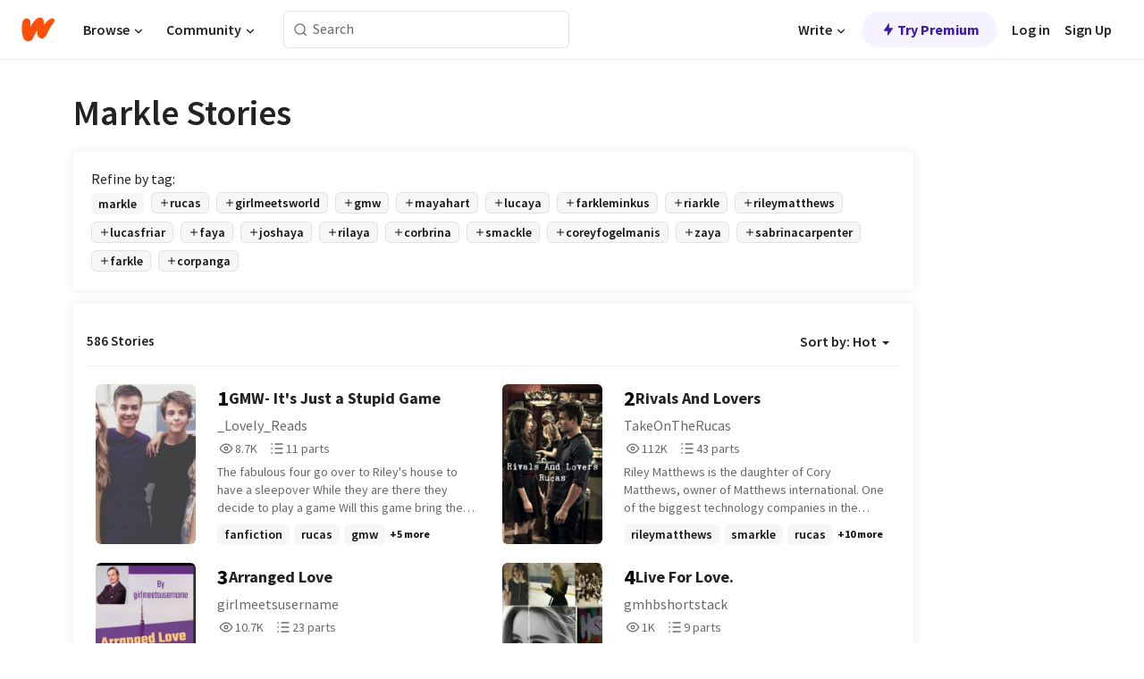

--- FILE ---
content_type: text/html; charset=utf-8
request_url: https://www.wattpad.com/stories/markle
body_size: 31485
content:
<!DOCTYPE html><html lang="en-US" dir="ltr"><head><meta charSet="utf-8"/><meta name="viewport" content="width=device-width,initial-scale=1"/><meta name="description" content="Read the most popular markle stories on Wattpad, the world&#x27;s largest social storytelling platform."/><meta name="robots" content="index,follow"/><meta property="fb:pages" content="127093020051"/><meta property="og:title" content="Popular in markle"/><meta property="og:url" content="https://www.wattpad.com/stories/markle/hot"/><meta property="og:description" content="Read the most popular markle stories on Wattpad, the world&#x27;s largest social storytelling platform."/><meta property="og:site_name" content="Wattpad"/><title>Markle Stories - Wattpad</title><script type="application/ld+json">{"@context":"http://schema.org","@type":"ItemList","itemListElement":[{"@context":"http://schema.org","@type":"ListItem","name":"GMW- It's Just a Stupid Game","description":"The fabulous four go over to Riley's house to have a sleepover \n\nWhile they are there they decide to play a game\n\nWill this game bring the gang closer together than they could imagine? Or could they lose each other over a board game...?","url":"https://www.wattpad.com/story/82656329-gmw-it%27s-just-a-stupid-game","position":1},{"@context":"http://schema.org","@type":"ListItem","name":"Rivals And Lovers","description":"Riley Matthews is the daughter of Cory Matthews, owner of Matthews international. One of the biggest technology companies in the world. She lives in New York and goes to Abigail Adams high school. Her best friend is Maya Hart who has trouble keeping the lights on. But thanks to Riley she got  a job at one of their stores and her mother co-owns Riley's mothers  bakery. That way they can get som extra money in since her dad has left them when she was only five. \n  \n  Lucas Friar is the son of Harold Friar, owner of Friar international. Also one of the biggest technology companies in the world. Matthews internationals biggest rival. He g to Abigail Adams as well. His best friend is Farkle Minkus. His father is owner of Minkus national. A partner of Friar international. \n  \n  What if these two people who were destined to be rivals fall in love?","url":"https://www.wattpad.com/story/80340857-rivals-and-lovers","position":2},{"@context":"http://schema.org","@type":"ListItem","name":"Arranged Love","description":"One day, Cory matthews decides he wants to create a change in the family dynamic. He wants to force Maya and Josh to get married, even though they have hated each other for the past several years. At first it all seems like smooth sailing as Maya and Josh grow through their hatred of each other, but can hatred ever truly turn into love, or was it doomed from the start? They get some interesting and unexpected obstacles thrown into their marriage, and no paring is exactly what it seems.","url":"https://www.wattpad.com/story/49810428-arranged-love","position":3},{"@context":"http://schema.org","@type":"ListItem","name":"Live For Love.","description":"When the women he loves disappears. All of her memories come rolling back to him. But when she shows up alive.  Secrets some out.  People our out to get his little group of friends.  Little do they know why? Secrets and Torture is the kidnappers modo.  How will they stop them before everything is all a lost cause.","url":"https://www.wattpad.com/story/80955059-live-for-love","position":4},{"@context":"http://schema.org","@type":"ListItem","name":"GMW One Shots","description":"Just a bunch of random one shoots that I thought of, and just didn't want to write a whole book on it. Comment any ideas you have, and I just might write about it.","url":"https://www.wattpad.com/story/87260073-gmw-one-shots","position":5},{"@context":"http://schema.org","@type":"ListItem","name":"GMW One shots","description":"One shots of different GMW ships","url":"https://www.wattpad.com/story/91647673-gmw-one-shots","position":6},{"@context":"http://schema.org","@type":"ListItem","name":"Wait (lucaya)","description":"What happened at a party will change everyone. \nFor the better or worse?","url":"https://www.wattpad.com/story/201478207-wait-lucaya","position":7},{"@context":"http://schema.org","@type":"ListItem","name":"GMW Oneshots","description":"in which a demonic girl and a feminine boy, fulfil your gmw oneshot needs.\n\n© hartslucas on wattpad\n                GMW ONESHOTS","url":"https://www.wattpad.com/story/77718436-gmw-oneshots","position":8},{"@context":"http://schema.org","@type":"ListItem","name":"Cheated Out of Lies.","description":"Maya Hart isn't the best student or daughter and sometimes not the greatest friend. but when Lucas Friar the New boy comes will he change everything. He's hiding something from her. Will she stop at nothing to find out what it is. Will she forgive herself. Heartbreak,Secrets and lies. At what cost will this all come from.","url":"https://www.wattpad.com/story/81973629-cheated-out-of-lies","position":9},{"@context":"http://schema.org","@type":"ListItem","name":"Lizzie of Wales","description":"What if Charles and Diana had one more kid, a year before they planned to separate, and ended up having a girl? \n\n                      Princess Lizzie Mary Frances of Wales, Daughter of Charles and Diana. \n\n❗All events will be mostly based on the British RF, and I will try my best to be accurate ❗","url":"https://www.wattpad.com/story/335152144-lizzie-of-wales","position":10},{"@context":"http://schema.org","@type":"ListItem","name":"someday | joshaya","description":"Maya Hart and Joshua Matthews once made a deal in a ski lodge that someday, they would end up together. \n\n\u0026quot;You live your life, I'll live mine. I know you're out there... and I'm out there too.\nSomeday?\u0026quot;\n\u0026quot;Someday.\u0026quot;\n\nBut what if someday is just not worth waiting for?","url":"https://www.wattpad.com/story/79853931-someday-joshaya","position":11},{"@context":"http://schema.org","@type":"ListItem","name":"Parents Rilaya And Larkle Addition ","description":"Riley, Maya, Lucas and Farkle have to do the parent project in high school but there's a twist it's the LGBT parent project.","url":"https://www.wattpad.com/story/69097014-parents-rilaya-and-larkle-addition","position":12},{"@context":"http://schema.org","@type":"ListItem","name":"Chasing Butterflies | a GMW fanfic","description":"It's Riley Matthews's senior year of high school, and she's not ready to let go of everything - her friends, her family. Plus, she, Maya, and Lucas are back in a triangle, but Maya has another secret crush that she won't even tell Riley. Her last year of high school means some big changes are afoot, and Riley may get swept up in the change that is happening. \nBattling depression, self-doubt, and a conflict between her head and heart, Riley has to make a decision between the people she loves the most. \n \n[inspired by the Disney show, all characters belong to them.]","url":"https://www.wattpad.com/story/82905692-chasing-butterflies-a-gmw-fanfic","position":13},{"@context":"http://schema.org","@type":"ListItem","name":"Contain","description":"\u0026quot;You really think you can contain me?\u0026quot; \n\n\n\nCover by: Ringpowers","url":"https://www.wattpad.com/story/66043867-contain","position":14},{"@context":"http://schema.org","@type":"ListItem","name":"Ice cream ","description":"There are NO WORDS about this story :)","url":"https://www.wattpad.com/story/94988299-ice-cream","position":15},{"@context":"http://schema.org","@type":"ListItem","name":"maya hart✘desperate","description":"An edit for Maya Hart using the song Desperate.\n\nCharacter: Maya Hart\n\nSong: Desperate by David Archuleta","url":"https://www.wattpad.com/story/77954878-maya-hart%E2%9C%98desperate","position":16},{"@context":"http://schema.org","@type":"ListItem","name":"Girl meets Hogwarts (a fanfic)","description":"I will be writing about the four of them. Riley, Farkle, Maya and Lucas all have different lives, but when they are sent to a magic school, they somehow find each other. There will be a lot of romance, drama and adventure. Love you all. ♥","url":"https://www.wattpad.com/story/81523296-girl-meets-hogwarts-a-fanfic","position":17},{"@context":"http://schema.org","@type":"ListItem","name":"Werewolf Meets Huntress","description":"Lucas Friar was your average teenage boy, until one day he was bitten by something supernatural. As if struggling with school wasn't enough, he now has to deal with being a werewolf and the supernatural world. To top it all off,  he suddenly finds himself falling in love with Riley Matthews, who's family is part of a cult of werewolf hunters.\n*Based on Teen Wolf w/ GMW characters *","url":"https://www.wattpad.com/story/59431810-werewolf-meets-huntress","position":18},{"@context":"http://schema.org","@type":"ListItem","name":"dividida en dos","description":"MAYA\n    M:y ahí estaba sentada con Josh hablando de ese algún día  y Lucas estaba con Riley hablando me duele pero es mejor así el volteo me vio y me dolió sentía como las lagrimas venias Josh se dio cuenta así que me beso de una manera delicada y tierna el beso termino y me sonroje el camión arranco y yo solo me recosté en su hombro y caí en un sueño profundo    \n    LUCAS\n    L:estaba hablando con Riley sobre que iba extrañar Texas y voltee me percate de que Maya se había sentado con Josh ella me estaba viendo sus ojos se llenaron de lagrimas y Josh simplemente la beso me dio una rabia impresionante no soportaba ver a Josh besando a Maya asi que me volteé y observe el paisaje Riley  solo se recostó en mi hombro y se durmió","url":"https://www.wattpad.com/story/113901969-dividida-en-dos","position":19}],"numberOfItems":586,"description":"The Top 1000: Best markle Stories","mainEntityOfPage":{"@type":"CollectionPage","@id":"https://www.wattpad.com/stories/markle/hot"},"name":"Popular in markle","url":"https://www.wattpad.com/stories/markle/hot","itemListOrder":"Ascending","disambiguatingDescription":"Read the most popular markle stories on Wattpad, the world's largest social storytelling platform."}</script><link rel="stylesheet" href="/wp-web-assets/build/css-bundle-M7DDNVTP.css"/><link rel="preload" as="font" href="/wp-web-assets/fonts/Source_Sans_Pro/SourceSansPro-Regular.ttf" crossorigin="anonymous"/><link rel="preload" as="font" href="/wp-web-assets/fonts/Source_Sans_Pro/SourceSansPro-SemiBold.ttf" crossorigin="anonymous"/><link rel="stylesheet" href="/wp-web-assets/build/_assets/fonts-XNHMJ6ZM.css"/><link rel="stylesheet" href="/wp-web-assets/build/_assets/tokens-2GVK43A7.css"/><link rel="stylesheet" href="/wp-web-assets/build/_assets/main-J7D5U4X4.css"/><link rel="stylesheet" href="/wp-web-assets/build/_assets/react-tooltip-HIHMAPNF.css"/><link rel="stylesheet" href="/wp-web-assets/build/_assets/splide.min-AQNS3YPQ.css"/><script type="text/javascript">window.dataLayer=[];</script><script>window.wattpad={"userCountryCode":"US","testGroups":{"SPECIAL_AD_EXEMPT":false,"USE_IMAGE_MOD":false,"GDPR_ADS_EXPERIENCE":false,"USE_33ACROSS":false,"EXCLUDE_PREBID_PARTNERS":false,"DELAY_ADS":false,"PREBID_BETA":false,"USE_KEVEL":true,"USE_AFP":false,"ADS_IN_WATTPAD_ORIGINALS":true,"IS_IN_MATURE_GATING":false,"IS_SERIES_REDESIGN":true,"IS_FREE_ORIGINALS_EXPERIMENT":true,"IS_WATTYS_SHORTLIST":false,"IS_WRITER_STORY_NEW_MIGRATION":false,"USE_ADS_ELIGIBILITY":true,"IS_PROMOTED_READING_LIST":true,"IS_NEW_UPDATES_PAGE":false,"IS_IN_CHECK_ADS_READINESS":false,"IS_SOCIAL_FEED":false,"IS_STORY_PAGE_REDESIGN":false},"currentUser":null,"deviceType":"desktop","revision":"87a9dc4d63edaeb85a3cd1d06c11fd62d4ef3c39","categoryList":{"0":"genre-uncategorized","1":"genre-teen-fiction","2":"genre-poetry","3":"genre-fantasy","4":"genre-romance","5":"genre-science-fiction","6":"genre-fanfiction","7":"genre-humor","8":"genre-mystery-thriller","9":"genre-horror","10":"genre-classics","11":"genre-adventure","12":"genre-paranormal","13":"genre-spiritual","14":"genre-action","16":"genre-non-fiction","17":"genre-short-stories","18":"genre-vampire","19":"genre-random","21":"genre-general-fiction","22":"genre-werewolf","23":"genre-historical-fiction","24":"genre-chick-lit"},"isWpWeb":true,"afpConfig":{"hostAccountId":"pub-9506570645588245"},"canvaApiKey":"gpJZaH8RjnukEBMR5tYrmnsY"}</script><script src="https://accounts.google.com/gsi/client" async="" defer=""></script></head><body class="theme-6"><noscript><iframe src="//www.googletagmanager.com/ns.html?id=GTM-WD9JLB" height="0" width="0" style="display:none;visibility:hidden" title="Needed for jsx-Ally complaint" aria-hidden="true"></iframe></noscript><div id="g_id_onload" data-client_id="819350800788-s42oc45ge5shd8hkimbj2broh7l6j7h6.apps.googleusercontent.com" data-login_uri="https://www.wattpad.com/auth/google-auth?nextUrl=%2Fstories%2Fmarkle" data-is_one_tap="true" data-cancel_on_tap_outside="false" data-use_fedcm_for_prompt="true"></div><div><header class="_07XRA oUExN"><nav class="gMmKF"><ul class="sGq-H"><li class="Gzeg3"><a class="zIi3k" href="https://www.wattpad.com" title="Wattpad Home" aria-label="Home"><img class="At9TR" src="/wp-web-assets/images/wattpad-logo.svg" alt="Wattpad Logo" data-testid="wp-logo-orange"/></a></li><li class="NkmE9 jDGZF"><div id="discover-dropdown" class="avnzx false KE7WT" data-testid="discover-dropdown"><button class="DMdhq OCdPW">Browse<img class="S1mMa" src="/wp-web-assets/images/wp-chevron-down.svg" alt="" data-testid="wp_chevron_down"/></button></div></li><li class="NkmE9"><div id="community-dropdown" class="avnzx false KE7WT" data-testid="community-dropdown"><button class="DMdhq OCdPW">Community<img class="S1mMa" src="/wp-web-assets/images/wp-chevron-down.svg" alt="" data-testid="wp_chevron_down"/></button></div></li></ul></nav><div class="lXfdp gMmKF"><div class="wDLq1"><form class="VOZUu" action="/getmobile" method="post" role="search" name="search"><button class="_8r2SK U-dRJ" type="submit" aria-label="Search"><svg xmlns="http://www.w3.org/2000/svg" width="15" height="15" viewBox="0 0 15 15" fill="none"><path fill-rule="evenodd" clip-rule="evenodd" d="M1.5999 6.49844C1.5999 3.79224 3.79371 1.59844 6.4999 1.59844C9.2061 1.59844 11.3999 3.79224 11.3999 6.49844C11.3999 9.20463 9.2061 11.3984 6.4999 11.3984C3.79371 11.3984 1.5999 9.20463 1.5999 6.49844ZM6.4999 0.398438C3.13097 0.398438 0.399902 3.1295 0.399902 6.49844C0.399902 9.86737 3.13097 12.5984 6.4999 12.5984C7.99441 12.5984 9.36338 12.061 10.4241 11.1688C10.4515 11.2618 10.5019 11.3494 10.5752 11.4227L13.0501 13.8976C13.2844 14.1319 13.6643 14.1319 13.8986 13.8976C14.133 13.6633 14.133 13.2834 13.8986 13.0491L11.4238 10.5742C11.3504 10.5008 11.2629 10.4505 11.1699 10.423C12.0623 9.36227 12.5999 7.99313 12.5999 6.49844C12.5999 3.1295 9.86884 0.398438 6.4999 0.398438Z" fill="#121212" fill-opacity="0.64"></path></svg></button><input class="_6Hiiv" type="text" placeholder="Search" name="query" autoComplete="off"/></form></div></div><div class="ZFD-B gMmKF"><ul class="sGq-H"><li class="NkmE9 oAArJ"><div id="writer-opportunities-dropdown" class="avnzx false KE7WT" data-testid="writer-opportunities-dropdown"><button class="DMdhq OCdPW">Write<img class="S1mMa" src="/wp-web-assets/images/wp-chevron-down.svg" alt="" data-testid="wp_chevron_down"/></button></div></li><li class="oAArJ"><button class="_5FXgC"><span class="ahwLl"><svg xmlns="http://www.w3.org/2000/svg" width="20" height="20" viewBox="0 0 20 20" fill="none"><path d="M9.38562 11.778L8.95363 16.0545C8.89557 16.6292 9.64434 16.8996 9.96699 16.4205L14.9043 9.08896C15.1528 8.72003 14.8884 8.2233 14.4436 8.2233H10.6144L11.0464 3.94683C11.1044 3.37214 10.3557 3.10166 10.033 3.58077L5.09567 10.9123C4.84721 11.2813 5.11159 11.778 5.55639 11.778H9.38562Z" fill="var(--ds-base-2-60)"></path></svg></span>Try Premium</button></li></ul><div class="YJeR-"><ul class="At9TR sGq-H"><li class="T7-fP NkmE9"><button class="Rer7C transparent-button iUT2X">Log in</button></li><li class="NkmE9"><button class="Rer7C transparent-button iUT2X">Sign Up</button></li></ul><a href="https://www.wattpad.com/login" rel="noopener noreferrer" class="ab56F"><button class="undefined "><svg width="16" height="16" viewBox="0 0 24 24" fill="none" stroke="#6f6f6f" stroke-width="2" aria-hidden="true" stroke-linecap="round" stroke-linejoin="round"><path d="M20 21v-2a4 4 0 0 0-4-4H8a4 4 0 0 0-4 4v2"></path><circle cx="12" cy="7" r="4"></circle></svg></button></a></div></div><nav data-testid="mobile-header" class="LGHtv"><div class="LMr2z"><a class="_6tefj" href="https://www.wattpad.com" aria-label="Home"><img class="zIi3k" width="32" height="25" src="/wp-web-assets/images/wattpad-logo.svg" alt="Wattpad Logo" data-testid="logo"/></a><a class="_6tefj" href="https://www.wattpad.com/search" data-testid="search" aria-label="Search"><img src="/wp-web-assets/images/wp-search.svg" alt=""/></a></div></nav></header></div><div class="_4eQHP"><div class="YWvSv"><div class="_8rIHD h9fFM"><h1>Markle Stories</h1></div><div><div class="q1nk0 wrsj0"><div class="BHKGM">Refine by tag:</div><div class="aVlTH wrsj0"><div class="yl-VP okGI7" data-testid="tag-carousel"><div class="no-text-decoration-on-focus no-text-decoration-on-hover XZbAz pill__pziVI light-variant__fymht default-size__BJ5Po default-accent__YcamO square-shape__V66Yy clickable__llABU gap-for-default-pill__d6nVx" href=""><span class="typography-label-small-semi">markle</span></div><div class="no-text-decoration-on-focus no-text-decoration-on-hover XZbAz pill__pziVI outlined-variant__W8rtc default-size__BJ5Po default-accent__YcamO square-shape__V66Yy clickable__llABU gap-for-default-pill__d6nVx" href=""><span class="icon__WYtJ8"><svg width="12" height="12" xmlns="http://www.w3.org/2000/svg" viewBox="0 0 24 24" role="img" aria-labelledby="" aria-hidden="false"><title id="">WpAdd</title><path d="M11 11V5a1 1 0 1 1 2 0v6h6a1 1 0 1 1 0 2h-6v6a1 1 0 1 1-2 0v-6H5a1 1 0 1 1 0-2h6Z" fill="#121212"></path></svg></span><span class="typography-label-small-semi">rucas</span></div><div class="no-text-decoration-on-focus no-text-decoration-on-hover XZbAz pill__pziVI outlined-variant__W8rtc default-size__BJ5Po default-accent__YcamO square-shape__V66Yy clickable__llABU gap-for-default-pill__d6nVx" href=""><span class="icon__WYtJ8"><svg width="12" height="12" xmlns="http://www.w3.org/2000/svg" viewBox="0 0 24 24" role="img" aria-labelledby="" aria-hidden="false"><title id="">WpAdd</title><path d="M11 11V5a1 1 0 1 1 2 0v6h6a1 1 0 1 1 0 2h-6v6a1 1 0 1 1-2 0v-6H5a1 1 0 1 1 0-2h6Z" fill="#121212"></path></svg></span><span class="typography-label-small-semi">girlmeetsworld</span></div><div class="no-text-decoration-on-focus no-text-decoration-on-hover XZbAz pill__pziVI outlined-variant__W8rtc default-size__BJ5Po default-accent__YcamO square-shape__V66Yy clickable__llABU gap-for-default-pill__d6nVx" href=""><span class="icon__WYtJ8"><svg width="12" height="12" xmlns="http://www.w3.org/2000/svg" viewBox="0 0 24 24" role="img" aria-labelledby="" aria-hidden="false"><title id="">WpAdd</title><path d="M11 11V5a1 1 0 1 1 2 0v6h6a1 1 0 1 1 0 2h-6v6a1 1 0 1 1-2 0v-6H5a1 1 0 1 1 0-2h6Z" fill="#121212"></path></svg></span><span class="typography-label-small-semi">gmw</span></div><div class="no-text-decoration-on-focus no-text-decoration-on-hover XZbAz pill__pziVI outlined-variant__W8rtc default-size__BJ5Po default-accent__YcamO square-shape__V66Yy clickable__llABU gap-for-default-pill__d6nVx" href=""><span class="icon__WYtJ8"><svg width="12" height="12" xmlns="http://www.w3.org/2000/svg" viewBox="0 0 24 24" role="img" aria-labelledby="" aria-hidden="false"><title id="">WpAdd</title><path d="M11 11V5a1 1 0 1 1 2 0v6h6a1 1 0 1 1 0 2h-6v6a1 1 0 1 1-2 0v-6H5a1 1 0 1 1 0-2h6Z" fill="#121212"></path></svg></span><span class="typography-label-small-semi">mayahart</span></div><div class="no-text-decoration-on-focus no-text-decoration-on-hover XZbAz pill__pziVI outlined-variant__W8rtc default-size__BJ5Po default-accent__YcamO square-shape__V66Yy clickable__llABU gap-for-default-pill__d6nVx" href=""><span class="icon__WYtJ8"><svg width="12" height="12" xmlns="http://www.w3.org/2000/svg" viewBox="0 0 24 24" role="img" aria-labelledby="" aria-hidden="false"><title id="">WpAdd</title><path d="M11 11V5a1 1 0 1 1 2 0v6h6a1 1 0 1 1 0 2h-6v6a1 1 0 1 1-2 0v-6H5a1 1 0 1 1 0-2h6Z" fill="#121212"></path></svg></span><span class="typography-label-small-semi">lucaya</span></div><div class="no-text-decoration-on-focus no-text-decoration-on-hover XZbAz pill__pziVI outlined-variant__W8rtc default-size__BJ5Po default-accent__YcamO square-shape__V66Yy clickable__llABU gap-for-default-pill__d6nVx" href=""><span class="icon__WYtJ8"><svg width="12" height="12" xmlns="http://www.w3.org/2000/svg" viewBox="0 0 24 24" role="img" aria-labelledby="" aria-hidden="false"><title id="">WpAdd</title><path d="M11 11V5a1 1 0 1 1 2 0v6h6a1 1 0 1 1 0 2h-6v6a1 1 0 1 1-2 0v-6H5a1 1 0 1 1 0-2h6Z" fill="#121212"></path></svg></span><span class="typography-label-small-semi">farkleminkus</span></div><div class="no-text-decoration-on-focus no-text-decoration-on-hover XZbAz pill__pziVI outlined-variant__W8rtc default-size__BJ5Po default-accent__YcamO square-shape__V66Yy clickable__llABU gap-for-default-pill__d6nVx" href=""><span class="icon__WYtJ8"><svg width="12" height="12" xmlns="http://www.w3.org/2000/svg" viewBox="0 0 24 24" role="img" aria-labelledby="" aria-hidden="false"><title id="">WpAdd</title><path d="M11 11V5a1 1 0 1 1 2 0v6h6a1 1 0 1 1 0 2h-6v6a1 1 0 1 1-2 0v-6H5a1 1 0 1 1 0-2h6Z" fill="#121212"></path></svg></span><span class="typography-label-small-semi">riarkle</span></div><div class="no-text-decoration-on-focus no-text-decoration-on-hover XZbAz pill__pziVI outlined-variant__W8rtc default-size__BJ5Po default-accent__YcamO square-shape__V66Yy clickable__llABU gap-for-default-pill__d6nVx" href=""><span class="icon__WYtJ8"><svg width="12" height="12" xmlns="http://www.w3.org/2000/svg" viewBox="0 0 24 24" role="img" aria-labelledby="" aria-hidden="false"><title id="">WpAdd</title><path d="M11 11V5a1 1 0 1 1 2 0v6h6a1 1 0 1 1 0 2h-6v6a1 1 0 1 1-2 0v-6H5a1 1 0 1 1 0-2h6Z" fill="#121212"></path></svg></span><span class="typography-label-small-semi">rileymatthews</span></div><div class="no-text-decoration-on-focus no-text-decoration-on-hover XZbAz pill__pziVI outlined-variant__W8rtc default-size__BJ5Po default-accent__YcamO square-shape__V66Yy clickable__llABU gap-for-default-pill__d6nVx" href=""><span class="icon__WYtJ8"><svg width="12" height="12" xmlns="http://www.w3.org/2000/svg" viewBox="0 0 24 24" role="img" aria-labelledby="" aria-hidden="false"><title id="">WpAdd</title><path d="M11 11V5a1 1 0 1 1 2 0v6h6a1 1 0 1 1 0 2h-6v6a1 1 0 1 1-2 0v-6H5a1 1 0 1 1 0-2h6Z" fill="#121212"></path></svg></span><span class="typography-label-small-semi">lucasfriar</span></div><div class="no-text-decoration-on-focus no-text-decoration-on-hover XZbAz pill__pziVI outlined-variant__W8rtc default-size__BJ5Po default-accent__YcamO square-shape__V66Yy clickable__llABU gap-for-default-pill__d6nVx" href=""><span class="icon__WYtJ8"><svg width="12" height="12" xmlns="http://www.w3.org/2000/svg" viewBox="0 0 24 24" role="img" aria-labelledby="" aria-hidden="false"><title id="">WpAdd</title><path d="M11 11V5a1 1 0 1 1 2 0v6h6a1 1 0 1 1 0 2h-6v6a1 1 0 1 1-2 0v-6H5a1 1 0 1 1 0-2h6Z" fill="#121212"></path></svg></span><span class="typography-label-small-semi">faya</span></div><div class="no-text-decoration-on-focus no-text-decoration-on-hover XZbAz pill__pziVI outlined-variant__W8rtc default-size__BJ5Po default-accent__YcamO square-shape__V66Yy clickable__llABU gap-for-default-pill__d6nVx" href=""><span class="icon__WYtJ8"><svg width="12" height="12" xmlns="http://www.w3.org/2000/svg" viewBox="0 0 24 24" role="img" aria-labelledby="" aria-hidden="false"><title id="">WpAdd</title><path d="M11 11V5a1 1 0 1 1 2 0v6h6a1 1 0 1 1 0 2h-6v6a1 1 0 1 1-2 0v-6H5a1 1 0 1 1 0-2h6Z" fill="#121212"></path></svg></span><span class="typography-label-small-semi">joshaya</span></div><div class="no-text-decoration-on-focus no-text-decoration-on-hover XZbAz pill__pziVI outlined-variant__W8rtc default-size__BJ5Po default-accent__YcamO square-shape__V66Yy clickable__llABU gap-for-default-pill__d6nVx" href=""><span class="icon__WYtJ8"><svg width="12" height="12" xmlns="http://www.w3.org/2000/svg" viewBox="0 0 24 24" role="img" aria-labelledby="" aria-hidden="false"><title id="">WpAdd</title><path d="M11 11V5a1 1 0 1 1 2 0v6h6a1 1 0 1 1 0 2h-6v6a1 1 0 1 1-2 0v-6H5a1 1 0 1 1 0-2h6Z" fill="#121212"></path></svg></span><span class="typography-label-small-semi">rilaya</span></div><div class="no-text-decoration-on-focus no-text-decoration-on-hover XZbAz pill__pziVI outlined-variant__W8rtc default-size__BJ5Po default-accent__YcamO square-shape__V66Yy clickable__llABU gap-for-default-pill__d6nVx" href=""><span class="icon__WYtJ8"><svg width="12" height="12" xmlns="http://www.w3.org/2000/svg" viewBox="0 0 24 24" role="img" aria-labelledby="" aria-hidden="false"><title id="">WpAdd</title><path d="M11 11V5a1 1 0 1 1 2 0v6h6a1 1 0 1 1 0 2h-6v6a1 1 0 1 1-2 0v-6H5a1 1 0 1 1 0-2h6Z" fill="#121212"></path></svg></span><span class="typography-label-small-semi">corbrina</span></div><div class="no-text-decoration-on-focus no-text-decoration-on-hover XZbAz pill__pziVI outlined-variant__W8rtc default-size__BJ5Po default-accent__YcamO square-shape__V66Yy clickable__llABU gap-for-default-pill__d6nVx" href=""><span class="icon__WYtJ8"><svg width="12" height="12" xmlns="http://www.w3.org/2000/svg" viewBox="0 0 24 24" role="img" aria-labelledby="" aria-hidden="false"><title id="">WpAdd</title><path d="M11 11V5a1 1 0 1 1 2 0v6h6a1 1 0 1 1 0 2h-6v6a1 1 0 1 1-2 0v-6H5a1 1 0 1 1 0-2h6Z" fill="#121212"></path></svg></span><span class="typography-label-small-semi">smackle</span></div><div class="no-text-decoration-on-focus no-text-decoration-on-hover XZbAz pill__pziVI outlined-variant__W8rtc default-size__BJ5Po default-accent__YcamO square-shape__V66Yy clickable__llABU gap-for-default-pill__d6nVx" href=""><span class="icon__WYtJ8"><svg width="12" height="12" xmlns="http://www.w3.org/2000/svg" viewBox="0 0 24 24" role="img" aria-labelledby="" aria-hidden="false"><title id="">WpAdd</title><path d="M11 11V5a1 1 0 1 1 2 0v6h6a1 1 0 1 1 0 2h-6v6a1 1 0 1 1-2 0v-6H5a1 1 0 1 1 0-2h6Z" fill="#121212"></path></svg></span><span class="typography-label-small-semi">coreyfogelmanis</span></div><div class="no-text-decoration-on-focus no-text-decoration-on-hover XZbAz pill__pziVI outlined-variant__W8rtc default-size__BJ5Po default-accent__YcamO square-shape__V66Yy clickable__llABU gap-for-default-pill__d6nVx" href=""><span class="icon__WYtJ8"><svg width="12" height="12" xmlns="http://www.w3.org/2000/svg" viewBox="0 0 24 24" role="img" aria-labelledby="" aria-hidden="false"><title id="">WpAdd</title><path d="M11 11V5a1 1 0 1 1 2 0v6h6a1 1 0 1 1 0 2h-6v6a1 1 0 1 1-2 0v-6H5a1 1 0 1 1 0-2h6Z" fill="#121212"></path></svg></span><span class="typography-label-small-semi">zaya</span></div><div class="no-text-decoration-on-focus no-text-decoration-on-hover XZbAz pill__pziVI outlined-variant__W8rtc default-size__BJ5Po default-accent__YcamO square-shape__V66Yy clickable__llABU gap-for-default-pill__d6nVx" href=""><span class="icon__WYtJ8"><svg width="12" height="12" xmlns="http://www.w3.org/2000/svg" viewBox="0 0 24 24" role="img" aria-labelledby="" aria-hidden="false"><title id="">WpAdd</title><path d="M11 11V5a1 1 0 1 1 2 0v6h6a1 1 0 1 1 0 2h-6v6a1 1 0 1 1-2 0v-6H5a1 1 0 1 1 0-2h6Z" fill="#121212"></path></svg></span><span class="typography-label-small-semi">sabrinacarpenter</span></div><div class="no-text-decoration-on-focus no-text-decoration-on-hover XZbAz pill__pziVI outlined-variant__W8rtc default-size__BJ5Po default-accent__YcamO square-shape__V66Yy clickable__llABU gap-for-default-pill__d6nVx" href=""><span class="icon__WYtJ8"><svg width="12" height="12" xmlns="http://www.w3.org/2000/svg" viewBox="0 0 24 24" role="img" aria-labelledby="" aria-hidden="false"><title id="">WpAdd</title><path d="M11 11V5a1 1 0 1 1 2 0v6h6a1 1 0 1 1 0 2h-6v6a1 1 0 1 1-2 0v-6H5a1 1 0 1 1 0-2h6Z" fill="#121212"></path></svg></span><span class="typography-label-small-semi">farkle</span></div><div class="no-text-decoration-on-focus no-text-decoration-on-hover XZbAz pill__pziVI outlined-variant__W8rtc default-size__BJ5Po default-accent__YcamO square-shape__V66Yy clickable__llABU gap-for-default-pill__d6nVx" href=""><span class="icon__WYtJ8"><svg width="12" height="12" xmlns="http://www.w3.org/2000/svg" viewBox="0 0 24 24" role="img" aria-labelledby="" aria-hidden="false"><title id="">WpAdd</title><path d="M11 11V5a1 1 0 1 1 2 0v6h6a1 1 0 1 1 0 2h-6v6a1 1 0 1 1-2 0v-6H5a1 1 0 1 1 0-2h6Z" fill="#121212"></path></svg></span><span class="typography-label-small-semi">corpanga</span></div></div></div></div><div><div class="CEEJt Kn30N"><div class="yl-VP okGI7" data-testid="tag-carousel"><div class="no-text-decoration-on-focus no-text-decoration-on-hover XZbAz pill__pziVI light-variant__fymht default-size__BJ5Po default-accent__YcamO square-shape__V66Yy clickable__llABU gap-for-default-pill__d6nVx" href=""><span class="typography-label-small-semi">markle</span></div><div class="no-text-decoration-on-focus no-text-decoration-on-hover XZbAz pill__pziVI outlined-variant__W8rtc default-size__BJ5Po default-accent__YcamO square-shape__V66Yy clickable__llABU gap-for-default-pill__d6nVx" href=""><span class="icon__WYtJ8"><svg width="12" height="12" xmlns="http://www.w3.org/2000/svg" viewBox="0 0 24 24" role="img" aria-labelledby="" aria-hidden="false"><title id="">WpAdd</title><path d="M11 11V5a1 1 0 1 1 2 0v6h6a1 1 0 1 1 0 2h-6v6a1 1 0 1 1-2 0v-6H5a1 1 0 1 1 0-2h6Z" fill="#121212"></path></svg></span><span class="typography-label-small-semi">rucas</span></div><div class="no-text-decoration-on-focus no-text-decoration-on-hover XZbAz pill__pziVI outlined-variant__W8rtc default-size__BJ5Po default-accent__YcamO square-shape__V66Yy clickable__llABU gap-for-default-pill__d6nVx" href=""><span class="icon__WYtJ8"><svg width="12" height="12" xmlns="http://www.w3.org/2000/svg" viewBox="0 0 24 24" role="img" aria-labelledby="" aria-hidden="false"><title id="">WpAdd</title><path d="M11 11V5a1 1 0 1 1 2 0v6h6a1 1 0 1 1 0 2h-6v6a1 1 0 1 1-2 0v-6H5a1 1 0 1 1 0-2h6Z" fill="#121212"></path></svg></span><span class="typography-label-small-semi">girlmeetsworld</span></div><div class="no-text-decoration-on-focus no-text-decoration-on-hover XZbAz pill__pziVI outlined-variant__W8rtc default-size__BJ5Po default-accent__YcamO square-shape__V66Yy clickable__llABU gap-for-default-pill__d6nVx" href=""><span class="icon__WYtJ8"><svg width="12" height="12" xmlns="http://www.w3.org/2000/svg" viewBox="0 0 24 24" role="img" aria-labelledby="" aria-hidden="false"><title id="">WpAdd</title><path d="M11 11V5a1 1 0 1 1 2 0v6h6a1 1 0 1 1 0 2h-6v6a1 1 0 1 1-2 0v-6H5a1 1 0 1 1 0-2h6Z" fill="#121212"></path></svg></span><span class="typography-label-small-semi">gmw</span></div><div class="no-text-decoration-on-focus no-text-decoration-on-hover XZbAz pill__pziVI outlined-variant__W8rtc default-size__BJ5Po default-accent__YcamO square-shape__V66Yy clickable__llABU gap-for-default-pill__d6nVx" href=""><span class="icon__WYtJ8"><svg width="12" height="12" xmlns="http://www.w3.org/2000/svg" viewBox="0 0 24 24" role="img" aria-labelledby="" aria-hidden="false"><title id="">WpAdd</title><path d="M11 11V5a1 1 0 1 1 2 0v6h6a1 1 0 1 1 0 2h-6v6a1 1 0 1 1-2 0v-6H5a1 1 0 1 1 0-2h6Z" fill="#121212"></path></svg></span><span class="typography-label-small-semi">mayahart</span></div><div class="no-text-decoration-on-focus no-text-decoration-on-hover XZbAz pill__pziVI outlined-variant__W8rtc default-size__BJ5Po default-accent__YcamO square-shape__V66Yy clickable__llABU gap-for-default-pill__d6nVx" href=""><span class="icon__WYtJ8"><svg width="12" height="12" xmlns="http://www.w3.org/2000/svg" viewBox="0 0 24 24" role="img" aria-labelledby="" aria-hidden="false"><title id="">WpAdd</title><path d="M11 11V5a1 1 0 1 1 2 0v6h6a1 1 0 1 1 0 2h-6v6a1 1 0 1 1-2 0v-6H5a1 1 0 1 1 0-2h6Z" fill="#121212"></path></svg></span><span class="typography-label-small-semi">lucaya</span></div><div class="no-text-decoration-on-focus no-text-decoration-on-hover XZbAz pill__pziVI outlined-variant__W8rtc default-size__BJ5Po default-accent__YcamO square-shape__V66Yy clickable__llABU gap-for-default-pill__d6nVx" href=""><span class="icon__WYtJ8"><svg width="12" height="12" xmlns="http://www.w3.org/2000/svg" viewBox="0 0 24 24" role="img" aria-labelledby="" aria-hidden="false"><title id="">WpAdd</title><path d="M11 11V5a1 1 0 1 1 2 0v6h6a1 1 0 1 1 0 2h-6v6a1 1 0 1 1-2 0v-6H5a1 1 0 1 1 0-2h6Z" fill="#121212"></path></svg></span><span class="typography-label-small-semi">farkleminkus</span></div><div class="no-text-decoration-on-focus no-text-decoration-on-hover XZbAz pill__pziVI outlined-variant__W8rtc default-size__BJ5Po default-accent__YcamO square-shape__V66Yy clickable__llABU gap-for-default-pill__d6nVx" href=""><span class="icon__WYtJ8"><svg width="12" height="12" xmlns="http://www.w3.org/2000/svg" viewBox="0 0 24 24" role="img" aria-labelledby="" aria-hidden="false"><title id="">WpAdd</title><path d="M11 11V5a1 1 0 1 1 2 0v6h6a1 1 0 1 1 0 2h-6v6a1 1 0 1 1-2 0v-6H5a1 1 0 1 1 0-2h6Z" fill="#121212"></path></svg></span><span class="typography-label-small-semi">riarkle</span></div><div class="no-text-decoration-on-focus no-text-decoration-on-hover XZbAz pill__pziVI outlined-variant__W8rtc default-size__BJ5Po default-accent__YcamO square-shape__V66Yy clickable__llABU gap-for-default-pill__d6nVx" href=""><span class="icon__WYtJ8"><svg width="12" height="12" xmlns="http://www.w3.org/2000/svg" viewBox="0 0 24 24" role="img" aria-labelledby="" aria-hidden="false"><title id="">WpAdd</title><path d="M11 11V5a1 1 0 1 1 2 0v6h6a1 1 0 1 1 0 2h-6v6a1 1 0 1 1-2 0v-6H5a1 1 0 1 1 0-2h6Z" fill="#121212"></path></svg></span><span class="typography-label-small-semi">rileymatthews</span></div><div class="no-text-decoration-on-focus no-text-decoration-on-hover XZbAz pill__pziVI outlined-variant__W8rtc default-size__BJ5Po default-accent__YcamO square-shape__V66Yy clickable__llABU gap-for-default-pill__d6nVx" href=""><span class="icon__WYtJ8"><svg width="12" height="12" xmlns="http://www.w3.org/2000/svg" viewBox="0 0 24 24" role="img" aria-labelledby="" aria-hidden="false"><title id="">WpAdd</title><path d="M11 11V5a1 1 0 1 1 2 0v6h6a1 1 0 1 1 0 2h-6v6a1 1 0 1 1-2 0v-6H5a1 1 0 1 1 0-2h6Z" fill="#121212"></path></svg></span><span class="typography-label-small-semi">lucasfriar</span></div><div class="no-text-decoration-on-focus no-text-decoration-on-hover XZbAz pill__pziVI outlined-variant__W8rtc default-size__BJ5Po default-accent__YcamO square-shape__V66Yy clickable__llABU gap-for-default-pill__d6nVx" href=""><span class="icon__WYtJ8"><svg width="12" height="12" xmlns="http://www.w3.org/2000/svg" viewBox="0 0 24 24" role="img" aria-labelledby="" aria-hidden="false"><title id="">WpAdd</title><path d="M11 11V5a1 1 0 1 1 2 0v6h6a1 1 0 1 1 0 2h-6v6a1 1 0 1 1-2 0v-6H5a1 1 0 1 1 0-2h6Z" fill="#121212"></path></svg></span><span class="typography-label-small-semi">faya</span></div><div class="no-text-decoration-on-focus no-text-decoration-on-hover XZbAz pill__pziVI outlined-variant__W8rtc default-size__BJ5Po default-accent__YcamO square-shape__V66Yy clickable__llABU gap-for-default-pill__d6nVx" href=""><span class="icon__WYtJ8"><svg width="12" height="12" xmlns="http://www.w3.org/2000/svg" viewBox="0 0 24 24" role="img" aria-labelledby="" aria-hidden="false"><title id="">WpAdd</title><path d="M11 11V5a1 1 0 1 1 2 0v6h6a1 1 0 1 1 0 2h-6v6a1 1 0 1 1-2 0v-6H5a1 1 0 1 1 0-2h6Z" fill="#121212"></path></svg></span><span class="typography-label-small-semi">joshaya</span></div><div class="no-text-decoration-on-focus no-text-decoration-on-hover XZbAz pill__pziVI outlined-variant__W8rtc default-size__BJ5Po default-accent__YcamO square-shape__V66Yy clickable__llABU gap-for-default-pill__d6nVx" href=""><span class="icon__WYtJ8"><svg width="12" height="12" xmlns="http://www.w3.org/2000/svg" viewBox="0 0 24 24" role="img" aria-labelledby="" aria-hidden="false"><title id="">WpAdd</title><path d="M11 11V5a1 1 0 1 1 2 0v6h6a1 1 0 1 1 0 2h-6v6a1 1 0 1 1-2 0v-6H5a1 1 0 1 1 0-2h6Z" fill="#121212"></path></svg></span><span class="typography-label-small-semi">rilaya</span></div><div class="no-text-decoration-on-focus no-text-decoration-on-hover XZbAz pill__pziVI outlined-variant__W8rtc default-size__BJ5Po default-accent__YcamO square-shape__V66Yy clickable__llABU gap-for-default-pill__d6nVx" href=""><span class="icon__WYtJ8"><svg width="12" height="12" xmlns="http://www.w3.org/2000/svg" viewBox="0 0 24 24" role="img" aria-labelledby="" aria-hidden="false"><title id="">WpAdd</title><path d="M11 11V5a1 1 0 1 1 2 0v6h6a1 1 0 1 1 0 2h-6v6a1 1 0 1 1-2 0v-6H5a1 1 0 1 1 0-2h6Z" fill="#121212"></path></svg></span><span class="typography-label-small-semi">corbrina</span></div><div class="no-text-decoration-on-focus no-text-decoration-on-hover XZbAz pill__pziVI outlined-variant__W8rtc default-size__BJ5Po default-accent__YcamO square-shape__V66Yy clickable__llABU gap-for-default-pill__d6nVx" href=""><span class="icon__WYtJ8"><svg width="12" height="12" xmlns="http://www.w3.org/2000/svg" viewBox="0 0 24 24" role="img" aria-labelledby="" aria-hidden="false"><title id="">WpAdd</title><path d="M11 11V5a1 1 0 1 1 2 0v6h6a1 1 0 1 1 0 2h-6v6a1 1 0 1 1-2 0v-6H5a1 1 0 1 1 0-2h6Z" fill="#121212"></path></svg></span><span class="typography-label-small-semi">smackle</span></div><div class="no-text-decoration-on-focus no-text-decoration-on-hover XZbAz pill__pziVI outlined-variant__W8rtc default-size__BJ5Po default-accent__YcamO square-shape__V66Yy clickable__llABU gap-for-default-pill__d6nVx" href=""><span class="icon__WYtJ8"><svg width="12" height="12" xmlns="http://www.w3.org/2000/svg" viewBox="0 0 24 24" role="img" aria-labelledby="" aria-hidden="false"><title id="">WpAdd</title><path d="M11 11V5a1 1 0 1 1 2 0v6h6a1 1 0 1 1 0 2h-6v6a1 1 0 1 1-2 0v-6H5a1 1 0 1 1 0-2h6Z" fill="#121212"></path></svg></span><span class="typography-label-small-semi">coreyfogelmanis</span></div><div class="no-text-decoration-on-focus no-text-decoration-on-hover XZbAz pill__pziVI outlined-variant__W8rtc default-size__BJ5Po default-accent__YcamO square-shape__V66Yy clickable__llABU gap-for-default-pill__d6nVx" href=""><span class="icon__WYtJ8"><svg width="12" height="12" xmlns="http://www.w3.org/2000/svg" viewBox="0 0 24 24" role="img" aria-labelledby="" aria-hidden="false"><title id="">WpAdd</title><path d="M11 11V5a1 1 0 1 1 2 0v6h6a1 1 0 1 1 0 2h-6v6a1 1 0 1 1-2 0v-6H5a1 1 0 1 1 0-2h6Z" fill="#121212"></path></svg></span><span class="typography-label-small-semi">zaya</span></div><div class="no-text-decoration-on-focus no-text-decoration-on-hover XZbAz pill__pziVI outlined-variant__W8rtc default-size__BJ5Po default-accent__YcamO square-shape__V66Yy clickable__llABU gap-for-default-pill__d6nVx" href=""><span class="icon__WYtJ8"><svg width="12" height="12" xmlns="http://www.w3.org/2000/svg" viewBox="0 0 24 24" role="img" aria-labelledby="" aria-hidden="false"><title id="">WpAdd</title><path d="M11 11V5a1 1 0 1 1 2 0v6h6a1 1 0 1 1 0 2h-6v6a1 1 0 1 1-2 0v-6H5a1 1 0 1 1 0-2h6Z" fill="#121212"></path></svg></span><span class="typography-label-small-semi">sabrinacarpenter</span></div><div class="no-text-decoration-on-focus no-text-decoration-on-hover XZbAz pill__pziVI outlined-variant__W8rtc default-size__BJ5Po default-accent__YcamO square-shape__V66Yy clickable__llABU gap-for-default-pill__d6nVx" href=""><span class="icon__WYtJ8"><svg width="12" height="12" xmlns="http://www.w3.org/2000/svg" viewBox="0 0 24 24" role="img" aria-labelledby="" aria-hidden="false"><title id="">WpAdd</title><path d="M11 11V5a1 1 0 1 1 2 0v6h6a1 1 0 1 1 0 2h-6v6a1 1 0 1 1-2 0v-6H5a1 1 0 1 1 0-2h6Z" fill="#121212"></path></svg></span><span class="typography-label-small-semi">farkle</span></div><div class="no-text-decoration-on-focus no-text-decoration-on-hover XZbAz pill__pziVI outlined-variant__W8rtc default-size__BJ5Po default-accent__YcamO square-shape__V66Yy clickable__llABU gap-for-default-pill__d6nVx" href=""><span class="icon__WYtJ8"><svg width="12" height="12" xmlns="http://www.w3.org/2000/svg" viewBox="0 0 24 24" role="img" aria-labelledby="" aria-hidden="false"><title id="">WpAdd</title><path d="M11 11V5a1 1 0 1 1 2 0v6h6a1 1 0 1 1 0 2h-6v6a1 1 0 1 1-2 0v-6H5a1 1 0 1 1 0-2h6Z" fill="#121212"></path></svg></span><span class="typography-label-small-semi">corpanga</span></div></div></div></div></div><div class="-EuIl"><div class="gmXJB"><h4 class="_3W8uT">586 Stories</h4><div id="sort-by-dropdown" class="avnzx false undefined" data-testid="sort-by-dropdown"><button class="DMdhq I4O2X">Sort by:<!-- --> <!-- -->Hot<span class="f-qaY" data-testid="caret"></span></button></div></div><div id="scroll-div"><div class="qX97m"><ul class="t9bBC _1tCAd"><li class="FVPgf"><div class="bZ2sF"><div class="sjEcX"><div class="gbXNH"><a class="HsS0N" href="https://www.wattpad.com/story/82656329-gmw-it%27s-just-a-stupid-game"><div class="_2Bg8X"><div class="coverWrapper__t2Ve8" data-testid="cover"><img class="cover__BlyZa flexible__bq0Qp" src="https://img.wattpad.com/cover/82656329-256-k643767.jpg" alt="GMW- It&#x27;s Just a Stupid Game by _Lovely_Reads" srcSet="https://img.wattpad.com/cover/82656329-288-k643767.jpg 1x, https://img.wattpad.com/cover/82656329-416-k643767.jpg 1.5x, https://img.wattpad.com/cover/82656329-512-k643767.jpg 2x" data-testid="image"/></div></div></a></div><div class="pyTju"><div class="JFhNJ"><div class="bb0Gk">1</div><a class="HsS0N" href="https://www.wattpad.com/story/82656329-gmw-it%27s-just-a-stupid-game"><div class="MF8XD">GMW- It&#x27;s Just a Stupid Game</div></a></div><a class="HsS0N" href="https://www.wattpad.com/user/_Lovely_Reads"><div class="CS12a">_Lovely_Reads</div></a><div class="zxDQP" data-testid="story-stats"><ul class="n0iXe bheBj"><li class="_0jt-y ViutA"><div class="uG9U1"><svg width="16" height="16" xmlns="http://www.w3.org/2000/svg" viewBox="0 0 24 24" role="img" aria-labelledby="" aria-hidden="false"><title id="">WpView</title><path d="M1.82 10.357c-.353.545-.594.975-.723 1.233a.916.916 0 0 0 0 .82c.129.258.37.688.723 1.233a18.78 18.78 0 0 0 2.063 2.65C6.19 18.754 8.902 20.25 12 20.25c3.098 0 5.81-1.497 8.117-3.956a18.784 18.784 0 0 0 2.063-2.65c.352-.546.594-.976.723-1.234a.916.916 0 0 0 0-.82c-.129-.258-.37-.688-.723-1.233a18.786 18.786 0 0 0-2.063-2.65C17.81 5.246 15.098 3.75 12 3.75c-3.098 0-5.81 1.496-8.117 3.956a18.782 18.782 0 0 0-2.063 2.65Zm3.4 4.683A16.969 16.969 0 0 1 2.963 12a16.97 16.97 0 0 1 2.259-3.04C7.21 6.837 9.484 5.585 12 5.585c2.517 0 4.788 1.253 6.78 3.377A16.973 16.973 0 0 1 21.037 12a16.97 16.97 0 0 1-2.259 3.04c-1.99 2.122-4.262 3.376-6.779 3.376-2.516 0-4.788-1.254-6.78-3.377Z" fill="#121212"></path><path d="M8.333 12a3.667 3.667 0 1 0 7.334 0 3.667 3.667 0 0 0-7.334 0Zm5.5 0a1.833 1.833 0 1 1-3.666 0 1.833 1.833 0 0 1 3.666 0Z" fill="#121212"></path></svg></div><span class="sr-only">Reads 8,738</span><div class="stats-value"><div aria-hidden="true" data-testid="stats-value-container"><span class="sr-only">8,738</span><span class="_5TZHL cBfL0" aria-hidden="true" data-testid="stats-value">8.7K</span></div></div></li><li class="_0jt-y ViutA"><div class="uG9U1"><svg width="16" height="16" xmlns="http://www.w3.org/2000/svg" viewBox="0 0 24 24" role="img" aria-labelledby="" aria-hidden="false"><title id="">WpPart</title><path d="M8.25 4.5c0 .69.56 1.25 1.25 1.25h11.25a1.25 1.25 0 1 0 0-2.5H9.5c-.69 0-1.25.56-1.25 1.25ZM3.25 5.75a1.25 1.25 0 1 0 0-2.5 1.25 1.25 0 0 0 0 2.5ZM4.5 12A1.25 1.25 0 1 1 2 12a1.25 1.25 0 0 1 2.5 0ZM4.5 19.5a1.25 1.25 0 1 1-2.5 0 1.25 1.25 0 0 1 2.5 0ZM8.25 12c0 .69.56 1.25 1.25 1.25h11.25a1.25 1.25 0 1 0 0-2.5H9.5c-.69 0-1.25.56-1.25 1.25ZM9.5 20.75a1.25 1.25 0 1 1 0-2.5h11.25a1.25 1.25 0 0 1 0 2.5H9.5Z" fill="#121212"></path></svg></div><span class="sr-only">Parts 11</span><div class="stats-value"><div aria-hidden="true" data-testid="stats-value-container"><span class="sr-only">11</span><span class="_5TZHL cBfL0" aria-hidden="true" data-testid="stats-value">11 parts</span></div></div></li></ul></div><div class="RHuBB">The fabulous four go over to Riley&#x27;s house to have a sleepover 

While they are there they decide to play a game

Will this game bring the gang closer together than they could imagine? Or could they lose each other over a board game...?</div><div class="-pwvK"><div class="-GazY" data-testid="tag-meta"><ul class="l4JT9"><li><a class="no-text-decoration-on-focus no-text-decoration-on-hover pill__pziVI light-variant__fymht default-size__BJ5Po default-accent__YcamO square-shape__V66Yy clickable__llABU gap-for-default-pill__d6nVx" href="https://www.wattpad.com/stories/fanfiction"><span class="typography-label-small-semi">fanfiction</span></a></li><li><a class="no-text-decoration-on-focus no-text-decoration-on-hover pill__pziVI light-variant__fymht default-size__BJ5Po default-accent__YcamO square-shape__V66Yy clickable__llABU gap-for-default-pill__d6nVx" href="https://www.wattpad.com/stories/rucas"><span class="typography-label-small-semi">rucas</span></a></li><li><a class="no-text-decoration-on-focus no-text-decoration-on-hover pill__pziVI light-variant__fymht default-size__BJ5Po default-accent__YcamO square-shape__V66Yy clickable__llABU gap-for-default-pill__d6nVx" href="https://www.wattpad.com/stories/gmw"><span class="typography-label-small-semi">gmw</span></a></li></ul><span class="Oo0fc xQ7tD">+5 more</span></div></div></div></div></div></li><li class="FVPgf"><div class="bZ2sF"><div class="sjEcX"><div class="gbXNH"><a class="HsS0N" href="https://www.wattpad.com/story/80340857-rivals-and-lovers"><div class="_2Bg8X"><div class="coverWrapper__t2Ve8" data-testid="cover"><img class="cover__BlyZa flexible__bq0Qp" src="https://img.wattpad.com/cover/80340857-256-k725600.jpg" alt="Rivals And Lovers by TakeOnTheRucas" srcSet="https://img.wattpad.com/cover/80340857-288-k725600.jpg 1x, https://img.wattpad.com/cover/80340857-416-k725600.jpg 1.5x, https://img.wattpad.com/cover/80340857-512-k725600.jpg 2x" data-testid="image"/></div></div></a></div><div class="pyTju"><div class="JFhNJ"><div class="bb0Gk">2</div><a class="HsS0N" href="https://www.wattpad.com/story/80340857-rivals-and-lovers"><div class="MF8XD">Rivals And Lovers</div></a></div><a class="HsS0N" href="https://www.wattpad.com/user/TakeOnTheRucas"><div class="CS12a">TakeOnTheRucas</div></a><div class="zxDQP" data-testid="story-stats"><ul class="n0iXe bheBj"><li class="_0jt-y ViutA"><div class="uG9U1"><svg width="16" height="16" xmlns="http://www.w3.org/2000/svg" viewBox="0 0 24 24" role="img" aria-labelledby="" aria-hidden="false"><title id="">WpView</title><path d="M1.82 10.357c-.353.545-.594.975-.723 1.233a.916.916 0 0 0 0 .82c.129.258.37.688.723 1.233a18.78 18.78 0 0 0 2.063 2.65C6.19 18.754 8.902 20.25 12 20.25c3.098 0 5.81-1.497 8.117-3.956a18.784 18.784 0 0 0 2.063-2.65c.352-.546.594-.976.723-1.234a.916.916 0 0 0 0-.82c-.129-.258-.37-.688-.723-1.233a18.786 18.786 0 0 0-2.063-2.65C17.81 5.246 15.098 3.75 12 3.75c-3.098 0-5.81 1.496-8.117 3.956a18.782 18.782 0 0 0-2.063 2.65Zm3.4 4.683A16.969 16.969 0 0 1 2.963 12a16.97 16.97 0 0 1 2.259-3.04C7.21 6.837 9.484 5.585 12 5.585c2.517 0 4.788 1.253 6.78 3.377A16.973 16.973 0 0 1 21.037 12a16.97 16.97 0 0 1-2.259 3.04c-1.99 2.122-4.262 3.376-6.779 3.376-2.516 0-4.788-1.254-6.78-3.377Z" fill="#121212"></path><path d="M8.333 12a3.667 3.667 0 1 0 7.334 0 3.667 3.667 0 0 0-7.334 0Zm5.5 0a1.833 1.833 0 1 1-3.666 0 1.833 1.833 0 0 1 3.666 0Z" fill="#121212"></path></svg></div><span class="sr-only">Reads 112,422</span><div class="stats-value"><div aria-hidden="true" data-testid="stats-value-container"><span class="sr-only">112,422</span><span class="_5TZHL cBfL0" aria-hidden="true" data-testid="stats-value">112K</span></div></div></li><li class="_0jt-y ViutA"><div class="uG9U1"><svg width="16" height="16" xmlns="http://www.w3.org/2000/svg" viewBox="0 0 24 24" role="img" aria-labelledby="" aria-hidden="false"><title id="">WpPart</title><path d="M8.25 4.5c0 .69.56 1.25 1.25 1.25h11.25a1.25 1.25 0 1 0 0-2.5H9.5c-.69 0-1.25.56-1.25 1.25ZM3.25 5.75a1.25 1.25 0 1 0 0-2.5 1.25 1.25 0 0 0 0 2.5ZM4.5 12A1.25 1.25 0 1 1 2 12a1.25 1.25 0 0 1 2.5 0ZM4.5 19.5a1.25 1.25 0 1 1-2.5 0 1.25 1.25 0 0 1 2.5 0ZM8.25 12c0 .69.56 1.25 1.25 1.25h11.25a1.25 1.25 0 1 0 0-2.5H9.5c-.69 0-1.25.56-1.25 1.25ZM9.5 20.75a1.25 1.25 0 1 1 0-2.5h11.25a1.25 1.25 0 0 1 0 2.5H9.5Z" fill="#121212"></path></svg></div><span class="sr-only">Parts 43</span><div class="stats-value"><div aria-hidden="true" data-testid="stats-value-container"><span class="sr-only">43</span><span class="_5TZHL cBfL0" aria-hidden="true" data-testid="stats-value">43 parts</span></div></div></li></ul></div><div class="RHuBB">Riley Matthews is the daughter of Cory Matthews, owner of Matthews international. One of the biggest technology companies in the world. She lives in New York and goes to Abigail Adams high school. Her best friend is Maya Hart who has trouble keeping the lights on. But thanks to Riley she got  a job at one of their stores and her mother co-owns Riley&#x27;s mothers  bakery. That way they can get som extra money in since her dad has left them when she was only five. 
  
  Lucas Friar is the son of Harold Friar, owner of Friar international. Also one of the biggest technology companies in the world. Matthews internationals biggest rival. He g to Abigail Adams as well. His best friend is Farkle Minkus. His father is owner of Minkus national. A partner of Friar international. 
  
  What if these two people who were destined to be rivals fall in love?</div><div class="-pwvK"><div class="-GazY" data-testid="tag-meta"><ul class="l4JT9"><li><a class="no-text-decoration-on-focus no-text-decoration-on-hover pill__pziVI light-variant__fymht default-size__BJ5Po default-accent__YcamO square-shape__V66Yy clickable__llABU gap-for-default-pill__d6nVx" href="https://www.wattpad.com/stories/rileymatthews"><span class="typography-label-small-semi">rileymatthews</span></a></li><li><a class="no-text-decoration-on-focus no-text-decoration-on-hover pill__pziVI light-variant__fymht default-size__BJ5Po default-accent__YcamO square-shape__V66Yy clickable__llABU gap-for-default-pill__d6nVx" href="https://www.wattpad.com/stories/smarkle"><span class="typography-label-small-semi">smarkle</span></a></li><li><a class="no-text-decoration-on-focus no-text-decoration-on-hover pill__pziVI light-variant__fymht default-size__BJ5Po default-accent__YcamO square-shape__V66Yy clickable__llABU gap-for-default-pill__d6nVx" href="https://www.wattpad.com/stories/rucas"><span class="typography-label-small-semi">rucas</span></a></li></ul><span class="Oo0fc xQ7tD">+10 more</span></div></div></div></div></div></li><li class="FVPgf"><div class="bZ2sF"><div class="sjEcX"><div class="gbXNH"><a class="HsS0N" href="https://www.wattpad.com/story/49810428-arranged-love"><div class="_2Bg8X"><div class="coverWrapper__t2Ve8" data-testid="cover"><img class="cover__BlyZa flexible__bq0Qp" src="https://img.wattpad.com/cover/49810428-256-k376862.jpg" alt="Arranged Love by girlmeetsusername" srcSet="https://img.wattpad.com/cover/49810428-288-k376862.jpg 1x, https://img.wattpad.com/cover/49810428-416-k376862.jpg 1.5x, https://img.wattpad.com/cover/49810428-512-k376862.jpg 2x" data-testid="image"/></div></div></a></div><div class="pyTju"><div class="JFhNJ"><div class="bb0Gk">3</div><a class="HsS0N" href="https://www.wattpad.com/story/49810428-arranged-love"><div class="MF8XD">Arranged Love</div></a></div><a class="HsS0N" href="https://www.wattpad.com/user/girlmeetsusername"><div class="CS12a">girlmeetsusername</div></a><div class="zxDQP" data-testid="story-stats"><ul class="n0iXe bheBj"><li class="_0jt-y ViutA"><div class="uG9U1"><svg width="16" height="16" xmlns="http://www.w3.org/2000/svg" viewBox="0 0 24 24" role="img" aria-labelledby="" aria-hidden="false"><title id="">WpView</title><path d="M1.82 10.357c-.353.545-.594.975-.723 1.233a.916.916 0 0 0 0 .82c.129.258.37.688.723 1.233a18.78 18.78 0 0 0 2.063 2.65C6.19 18.754 8.902 20.25 12 20.25c3.098 0 5.81-1.497 8.117-3.956a18.784 18.784 0 0 0 2.063-2.65c.352-.546.594-.976.723-1.234a.916.916 0 0 0 0-.82c-.129-.258-.37-.688-.723-1.233a18.786 18.786 0 0 0-2.063-2.65C17.81 5.246 15.098 3.75 12 3.75c-3.098 0-5.81 1.496-8.117 3.956a18.782 18.782 0 0 0-2.063 2.65Zm3.4 4.683A16.969 16.969 0 0 1 2.963 12a16.97 16.97 0 0 1 2.259-3.04C7.21 6.837 9.484 5.585 12 5.585c2.517 0 4.788 1.253 6.78 3.377A16.973 16.973 0 0 1 21.037 12a16.97 16.97 0 0 1-2.259 3.04c-1.99 2.122-4.262 3.376-6.779 3.376-2.516 0-4.788-1.254-6.78-3.377Z" fill="#121212"></path><path d="M8.333 12a3.667 3.667 0 1 0 7.334 0 3.667 3.667 0 0 0-7.334 0Zm5.5 0a1.833 1.833 0 1 1-3.666 0 1.833 1.833 0 0 1 3.666 0Z" fill="#121212"></path></svg></div><span class="sr-only">Reads 10,717</span><div class="stats-value"><div aria-hidden="true" data-testid="stats-value-container"><span class="sr-only">10,717</span><span class="_5TZHL cBfL0" aria-hidden="true" data-testid="stats-value">10.7K</span></div></div></li><li class="_0jt-y ViutA"><div class="uG9U1"><svg width="16" height="16" xmlns="http://www.w3.org/2000/svg" viewBox="0 0 24 24" role="img" aria-labelledby="" aria-hidden="false"><title id="">WpPart</title><path d="M8.25 4.5c0 .69.56 1.25 1.25 1.25h11.25a1.25 1.25 0 1 0 0-2.5H9.5c-.69 0-1.25.56-1.25 1.25ZM3.25 5.75a1.25 1.25 0 1 0 0-2.5 1.25 1.25 0 0 0 0 2.5ZM4.5 12A1.25 1.25 0 1 1 2 12a1.25 1.25 0 0 1 2.5 0ZM4.5 19.5a1.25 1.25 0 1 1-2.5 0 1.25 1.25 0 0 1 2.5 0ZM8.25 12c0 .69.56 1.25 1.25 1.25h11.25a1.25 1.25 0 1 0 0-2.5H9.5c-.69 0-1.25.56-1.25 1.25ZM9.5 20.75a1.25 1.25 0 1 1 0-2.5h11.25a1.25 1.25 0 0 1 0 2.5H9.5Z" fill="#121212"></path></svg></div><span class="sr-only">Parts 23</span><div class="stats-value"><div aria-hidden="true" data-testid="stats-value-container"><span class="sr-only">23</span><span class="_5TZHL cBfL0" aria-hidden="true" data-testid="stats-value">23 parts</span></div></div></li></ul></div><div class="RHuBB">One day, Cory matthews decides he wants to create a change in the family dynamic. He wants to force Maya and Josh to get married, even though they have hated each other for the past several years. At first it all seems like smooth sailing as Maya and Josh grow through their hatred of each other, but can hatred ever truly turn into love, or was it doomed from the start? They get some interesting and unexpected obstacles thrown into their marriage, and no paring is exactly what it seems.</div><div class="-pwvK"><div class="-GazY" data-testid="tag-meta"><ul class="l4JT9"><li><a class="no-text-decoration-on-focus no-text-decoration-on-hover pill__pziVI light-variant__fymht default-size__BJ5Po default-accent__YcamO square-shape__V66Yy clickable__llABU gap-for-default-pill__d6nVx" href="https://www.wattpad.com/stories/feeny"><span class="typography-label-small-semi">feeny</span></a></li><li><a class="no-text-decoration-on-focus no-text-decoration-on-hover pill__pziVI light-variant__fymht default-size__BJ5Po default-accent__YcamO square-shape__V66Yy clickable__llABU gap-for-default-pill__d6nVx" href="https://www.wattpad.com/stories/girlmeetshighschool"><span class="typography-label-small-semi">girlmeetshighschool</span></a></li><li><a class="no-text-decoration-on-focus no-text-decoration-on-hover pill__pziVI light-variant__fymht default-size__BJ5Po default-accent__YcamO square-shape__V66Yy clickable__llABU gap-for-default-pill__d6nVx" href="https://www.wattpad.com/stories/rileymatthews"><span class="typography-label-small-semi">rileymatthews</span></a></li></ul><span class="Oo0fc xQ7tD">+21 more</span></div></div></div></div></div></li><li class="FVPgf"><div class="bZ2sF"><div class="sjEcX"><div class="gbXNH"><a class="HsS0N" href="https://www.wattpad.com/story/80955059-live-for-love"><div class="_2Bg8X"><div class="coverWrapper__t2Ve8" data-testid="cover"><img class="cover__BlyZa flexible__bq0Qp" src="https://img.wattpad.com/cover/80955059-256-k682111.jpg" alt="Live For Love. by gmhbshortstack" srcSet="https://img.wattpad.com/cover/80955059-288-k682111.jpg 1x, https://img.wattpad.com/cover/80955059-416-k682111.jpg 1.5x, https://img.wattpad.com/cover/80955059-512-k682111.jpg 2x" data-testid="image"/></div></div></a></div><div class="pyTju"><div class="JFhNJ"><div class="bb0Gk">4</div><a class="HsS0N" href="https://www.wattpad.com/story/80955059-live-for-love"><div class="MF8XD">Live For Love.</div></a></div><a class="HsS0N" href="https://www.wattpad.com/user/gmhbshortstack"><div class="CS12a">gmhbshortstack</div></a><div class="zxDQP" data-testid="story-stats"><ul class="n0iXe bheBj"><li class="_0jt-y ViutA"><div class="uG9U1"><svg width="16" height="16" xmlns="http://www.w3.org/2000/svg" viewBox="0 0 24 24" role="img" aria-labelledby="" aria-hidden="false"><title id="">WpView</title><path d="M1.82 10.357c-.353.545-.594.975-.723 1.233a.916.916 0 0 0 0 .82c.129.258.37.688.723 1.233a18.78 18.78 0 0 0 2.063 2.65C6.19 18.754 8.902 20.25 12 20.25c3.098 0 5.81-1.497 8.117-3.956a18.784 18.784 0 0 0 2.063-2.65c.352-.546.594-.976.723-1.234a.916.916 0 0 0 0-.82c-.129-.258-.37-.688-.723-1.233a18.786 18.786 0 0 0-2.063-2.65C17.81 5.246 15.098 3.75 12 3.75c-3.098 0-5.81 1.496-8.117 3.956a18.782 18.782 0 0 0-2.063 2.65Zm3.4 4.683A16.969 16.969 0 0 1 2.963 12a16.97 16.97 0 0 1 2.259-3.04C7.21 6.837 9.484 5.585 12 5.585c2.517 0 4.788 1.253 6.78 3.377A16.973 16.973 0 0 1 21.037 12a16.97 16.97 0 0 1-2.259 3.04c-1.99 2.122-4.262 3.376-6.779 3.376-2.516 0-4.788-1.254-6.78-3.377Z" fill="#121212"></path><path d="M8.333 12a3.667 3.667 0 1 0 7.334 0 3.667 3.667 0 0 0-7.334 0Zm5.5 0a1.833 1.833 0 1 1-3.666 0 1.833 1.833 0 0 1 3.666 0Z" fill="#121212"></path></svg></div><span class="sr-only">Reads 1,053</span><div class="stats-value"><div aria-hidden="true" data-testid="stats-value-container"><span class="sr-only">1,053</span><span class="_5TZHL cBfL0" aria-hidden="true" data-testid="stats-value">1K</span></div></div></li><li class="_0jt-y ViutA"><div class="uG9U1"><svg width="16" height="16" xmlns="http://www.w3.org/2000/svg" viewBox="0 0 24 24" role="img" aria-labelledby="" aria-hidden="false"><title id="">WpPart</title><path d="M8.25 4.5c0 .69.56 1.25 1.25 1.25h11.25a1.25 1.25 0 1 0 0-2.5H9.5c-.69 0-1.25.56-1.25 1.25ZM3.25 5.75a1.25 1.25 0 1 0 0-2.5 1.25 1.25 0 0 0 0 2.5ZM4.5 12A1.25 1.25 0 1 1 2 12a1.25 1.25 0 0 1 2.5 0ZM4.5 19.5a1.25 1.25 0 1 1-2.5 0 1.25 1.25 0 0 1 2.5 0ZM8.25 12c0 .69.56 1.25 1.25 1.25h11.25a1.25 1.25 0 1 0 0-2.5H9.5c-.69 0-1.25.56-1.25 1.25ZM9.5 20.75a1.25 1.25 0 1 1 0-2.5h11.25a1.25 1.25 0 0 1 0 2.5H9.5Z" fill="#121212"></path></svg></div><span class="sr-only">Parts 9</span><div class="stats-value"><div aria-hidden="true" data-testid="stats-value-container"><span class="sr-only">9</span><span class="_5TZHL cBfL0" aria-hidden="true" data-testid="stats-value">9 parts</span></div></div></li></ul></div><div class="RHuBB">When the women he loves disappears. All of her memories come rolling back to him. But when she shows up alive.  Secrets some out.  People our out to get his little group of friends.  Little do they know why? Secrets and Torture is the kidnappers modo.  How will they stop them before everything is all a lost cause.</div><div class="-pwvK"><div class="-GazY" data-testid="tag-meta"><ul class="l4JT9"><li><a class="no-text-decoration-on-focus no-text-decoration-on-hover pill__pziVI light-variant__fymht default-size__BJ5Po default-accent__YcamO square-shape__V66Yy clickable__llABU gap-for-default-pill__d6nVx" href="https://www.wattpad.com/stories/corbrina"><span class="typography-label-small-semi">corbrina</span></a></li><li><a class="no-text-decoration-on-focus no-text-decoration-on-hover pill__pziVI light-variant__fymht default-size__BJ5Po default-accent__YcamO square-shape__V66Yy clickable__llABU gap-for-default-pill__d6nVx" href="https://www.wattpad.com/stories/larkle"><span class="typography-label-small-semi">larkle</span></a></li><li><a class="no-text-decoration-on-focus no-text-decoration-on-hover pill__pziVI light-variant__fymht default-size__BJ5Po default-accent__YcamO square-shape__V66Yy clickable__llABU gap-for-default-pill__d6nVx" href="https://www.wattpad.com/stories/disneychannel"><span class="typography-label-small-semi">disneychannel</span></a></li></ul><span class="Oo0fc xQ7tD">+22 more</span></div></div></div></div></div></li><li class="FVPgf"><div class="bZ2sF"><div class="sjEcX"><div class="gbXNH"><a class="HsS0N" href="https://www.wattpad.com/story/87260073-gmw-one-shots"><div class="_2Bg8X"><div class="coverWrapper__t2Ve8" data-testid="cover"><img class="cover__BlyZa flexible__bq0Qp" src="https://img.wattpad.com/cover/87260073-256-k474592.jpg" alt="GMW One Shots by 5HxCC1432" srcSet="https://img.wattpad.com/cover/87260073-288-k474592.jpg 1x, https://img.wattpad.com/cover/87260073-416-k474592.jpg 1.5x, https://img.wattpad.com/cover/87260073-512-k474592.jpg 2x" data-testid="image"/></div></div></a></div><div class="pyTju"><div class="JFhNJ"><div class="bb0Gk">5</div><a class="HsS0N" href="https://www.wattpad.com/story/87260073-gmw-one-shots"><div class="MF8XD">GMW One Shots</div></a></div><a class="HsS0N" href="https://www.wattpad.com/user/5HxCC1432"><div class="CS12a">5HxCC1432</div></a><div class="zxDQP" data-testid="story-stats"><ul class="n0iXe bheBj"><li class="_0jt-y ViutA"><div class="uG9U1"><svg width="16" height="16" xmlns="http://www.w3.org/2000/svg" viewBox="0 0 24 24" role="img" aria-labelledby="" aria-hidden="false"><title id="">WpView</title><path d="M1.82 10.357c-.353.545-.594.975-.723 1.233a.916.916 0 0 0 0 .82c.129.258.37.688.723 1.233a18.78 18.78 0 0 0 2.063 2.65C6.19 18.754 8.902 20.25 12 20.25c3.098 0 5.81-1.497 8.117-3.956a18.784 18.784 0 0 0 2.063-2.65c.352-.546.594-.976.723-1.234a.916.916 0 0 0 0-.82c-.129-.258-.37-.688-.723-1.233a18.786 18.786 0 0 0-2.063-2.65C17.81 5.246 15.098 3.75 12 3.75c-3.098 0-5.81 1.496-8.117 3.956a18.782 18.782 0 0 0-2.063 2.65Zm3.4 4.683A16.969 16.969 0 0 1 2.963 12a16.97 16.97 0 0 1 2.259-3.04C7.21 6.837 9.484 5.585 12 5.585c2.517 0 4.788 1.253 6.78 3.377A16.973 16.973 0 0 1 21.037 12a16.97 16.97 0 0 1-2.259 3.04c-1.99 2.122-4.262 3.376-6.779 3.376-2.516 0-4.788-1.254-6.78-3.377Z" fill="#121212"></path><path d="M8.333 12a3.667 3.667 0 1 0 7.334 0 3.667 3.667 0 0 0-7.334 0Zm5.5 0a1.833 1.833 0 1 1-3.666 0 1.833 1.833 0 0 1 3.666 0Z" fill="#121212"></path></svg></div><span class="sr-only">Reads 679</span><div class="stats-value"><div aria-hidden="true" data-testid="stats-value-container"><span class="sr-only">679</span><span class="_5TZHL cBfL0" aria-hidden="true" data-testid="stats-value">679</span></div></div></li><li class="_0jt-y ViutA"><div class="uG9U1"><svg width="16" height="16" xmlns="http://www.w3.org/2000/svg" viewBox="0 0 24 24" role="img" aria-labelledby="" aria-hidden="false"><title id="">WpPart</title><path d="M8.25 4.5c0 .69.56 1.25 1.25 1.25h11.25a1.25 1.25 0 1 0 0-2.5H9.5c-.69 0-1.25.56-1.25 1.25ZM3.25 5.75a1.25 1.25 0 1 0 0-2.5 1.25 1.25 0 0 0 0 2.5ZM4.5 12A1.25 1.25 0 1 1 2 12a1.25 1.25 0 0 1 2.5 0ZM4.5 19.5a1.25 1.25 0 1 1-2.5 0 1.25 1.25 0 0 1 2.5 0ZM8.25 12c0 .69.56 1.25 1.25 1.25h11.25a1.25 1.25 0 1 0 0-2.5H9.5c-.69 0-1.25.56-1.25 1.25ZM9.5 20.75a1.25 1.25 0 1 1 0-2.5h11.25a1.25 1.25 0 0 1 0 2.5H9.5Z" fill="#121212"></path></svg></div><span class="sr-only">Parts 4</span><div class="stats-value"><div aria-hidden="true" data-testid="stats-value-container"><span class="sr-only">4</span><span class="_5TZHL cBfL0" aria-hidden="true" data-testid="stats-value">4 parts</span></div></div></li></ul></div><div class="RHuBB">Just a bunch of random one shoots that I thought of, and just didn&#x27;t want to write a whole book on it. Comment any ideas you have, and I just might write about it.</div><div class="-pwvK"><div class="-GazY" data-testid="tag-meta"><ul class="l4JT9"><li><a class="no-text-decoration-on-focus no-text-decoration-on-hover pill__pziVI light-variant__fymht default-size__BJ5Po default-accent__YcamO square-shape__V66Yy clickable__llABU gap-for-default-pill__d6nVx" href="https://www.wattpad.com/stories/sabrinacarpenter"><span class="typography-label-small-semi">sabrinacarpenter</span></a></li><li><a class="no-text-decoration-on-focus no-text-decoration-on-hover pill__pziVI light-variant__fymht default-size__BJ5Po default-accent__YcamO square-shape__V66Yy clickable__llABU gap-for-default-pill__d6nVx" href="https://www.wattpad.com/stories/rileymatthews"><span class="typography-label-small-semi">rileymatthews</span></a></li><li><a class="no-text-decoration-on-focus no-text-decoration-on-hover pill__pziVI light-variant__fymht default-size__BJ5Po default-accent__YcamO square-shape__V66Yy clickable__llABU gap-for-default-pill__d6nVx" href="https://www.wattpad.com/stories/girlmeetsworld"><span class="typography-label-small-semi">girlmeetsworld</span></a></li></ul><span class="Oo0fc xQ7tD">+10 more</span></div></div></div></div></div></li><li class="FVPgf"><div class="bZ2sF"><div class="sjEcX"><div class="gbXNH"><a class="HsS0N" href="https://www.wattpad.com/story/91647673-gmw-one-shots"><div class="_2Bg8X"><div class="coverWrapper__t2Ve8" data-testid="cover"><img class="cover__BlyZa flexible__bq0Qp" src="https://img.wattpad.com/cover/91647673-256-k445312.jpg" alt="GMW One shots by gmw-writter" srcSet="https://img.wattpad.com/cover/91647673-288-k445312.jpg 1x, https://img.wattpad.com/cover/91647673-416-k445312.jpg 1.5x, https://img.wattpad.com/cover/91647673-512-k445312.jpg 2x" data-testid="image"/></div></div></a></div><div class="pyTju"><div class="JFhNJ"><div class="bb0Gk">6</div><a class="HsS0N" href="https://www.wattpad.com/story/91647673-gmw-one-shots"><div class="MF8XD">GMW One shots</div></a></div><a class="HsS0N" href="https://www.wattpad.com/user/gmw-writter"><div class="CS12a">gmw-writter</div></a><div class="zxDQP" data-testid="story-stats"><ul class="n0iXe bheBj"><li class="_0jt-y ViutA"><div class="uG9U1"><svg width="16" height="16" xmlns="http://www.w3.org/2000/svg" viewBox="0 0 24 24" role="img" aria-labelledby="" aria-hidden="false"><title id="">WpView</title><path d="M1.82 10.357c-.353.545-.594.975-.723 1.233a.916.916 0 0 0 0 .82c.129.258.37.688.723 1.233a18.78 18.78 0 0 0 2.063 2.65C6.19 18.754 8.902 20.25 12 20.25c3.098 0 5.81-1.497 8.117-3.956a18.784 18.784 0 0 0 2.063-2.65c.352-.546.594-.976.723-1.234a.916.916 0 0 0 0-.82c-.129-.258-.37-.688-.723-1.233a18.786 18.786 0 0 0-2.063-2.65C17.81 5.246 15.098 3.75 12 3.75c-3.098 0-5.81 1.496-8.117 3.956a18.782 18.782 0 0 0-2.063 2.65Zm3.4 4.683A16.969 16.969 0 0 1 2.963 12a16.97 16.97 0 0 1 2.259-3.04C7.21 6.837 9.484 5.585 12 5.585c2.517 0 4.788 1.253 6.78 3.377A16.973 16.973 0 0 1 21.037 12a16.97 16.97 0 0 1-2.259 3.04c-1.99 2.122-4.262 3.376-6.779 3.376-2.516 0-4.788-1.254-6.78-3.377Z" fill="#121212"></path><path d="M8.333 12a3.667 3.667 0 1 0 7.334 0 3.667 3.667 0 0 0-7.334 0Zm5.5 0a1.833 1.833 0 1 1-3.666 0 1.833 1.833 0 0 1 3.666 0Z" fill="#121212"></path></svg></div><span class="sr-only">Reads 3,012</span><div class="stats-value"><div aria-hidden="true" data-testid="stats-value-container"><span class="sr-only">3,012</span><span class="_5TZHL cBfL0" aria-hidden="true" data-testid="stats-value">3K</span></div></div></li><li class="_0jt-y ViutA"><div class="uG9U1"><svg width="16" height="16" xmlns="http://www.w3.org/2000/svg" viewBox="0 0 24 24" role="img" aria-labelledby="" aria-hidden="false"><title id="">WpPart</title><path d="M8.25 4.5c0 .69.56 1.25 1.25 1.25h11.25a1.25 1.25 0 1 0 0-2.5H9.5c-.69 0-1.25.56-1.25 1.25ZM3.25 5.75a1.25 1.25 0 1 0 0-2.5 1.25 1.25 0 0 0 0 2.5ZM4.5 12A1.25 1.25 0 1 1 2 12a1.25 1.25 0 0 1 2.5 0ZM4.5 19.5a1.25 1.25 0 1 1-2.5 0 1.25 1.25 0 0 1 2.5 0ZM8.25 12c0 .69.56 1.25 1.25 1.25h11.25a1.25 1.25 0 1 0 0-2.5H9.5c-.69 0-1.25.56-1.25 1.25ZM9.5 20.75a1.25 1.25 0 1 1 0-2.5h11.25a1.25 1.25 0 0 1 0 2.5H9.5Z" fill="#121212"></path></svg></div><span class="sr-only">Parts 5</span><div class="stats-value"><div aria-hidden="true" data-testid="stats-value-container"><span class="sr-only">5</span><span class="_5TZHL cBfL0" aria-hidden="true" data-testid="stats-value">5 parts</span></div></div></li></ul></div><div class="RHuBB">One shots of different GMW ships</div><div class="-pwvK"><div class="-GazY" data-testid="tag-meta"><ul class="l4JT9"><li><a class="no-text-decoration-on-focus no-text-decoration-on-hover pill__pziVI light-variant__fymht default-size__BJ5Po default-accent__YcamO square-shape__V66Yy clickable__llABU gap-for-default-pill__d6nVx" href="https://www.wattpad.com/stories/farkleminkus"><span class="typography-label-small-semi">farkleminkus</span></a></li><li><a class="no-text-decoration-on-focus no-text-decoration-on-hover pill__pziVI light-variant__fymht default-size__BJ5Po default-accent__YcamO square-shape__V66Yy clickable__llABU gap-for-default-pill__d6nVx" href="https://www.wattpad.com/stories/markle"><span class="typography-label-small-semi">markle</span></a></li><li><a class="no-text-decoration-on-focus no-text-decoration-on-hover pill__pziVI light-variant__fymht default-size__BJ5Po default-accent__YcamO square-shape__V66Yy clickable__llABU gap-for-default-pill__d6nVx" href="https://www.wattpad.com/stories/rucas"><span class="typography-label-small-semi">rucas</span></a></li></ul><span class="Oo0fc xQ7tD">+12 more</span></div></div></div></div></div></li><li class="FVPgf"><div class="bZ2sF"><div class="sjEcX"><div class="gbXNH"><a class="HsS0N" href="https://www.wattpad.com/story/201478207-wait-lucaya"><div class="_2Bg8X"><div class="coverWrapper__t2Ve8" data-testid="cover"><img class="cover__BlyZa flexible__bq0Qp" src="https://img.wattpad.com/cover/201478207-256-k370815.jpg" alt="Wait (lucaya) by midnightsundanxes" srcSet="https://img.wattpad.com/cover/201478207-288-k370815.jpg 1x, https://img.wattpad.com/cover/201478207-416-k370815.jpg 1.5x, https://img.wattpad.com/cover/201478207-512-k370815.jpg 2x" data-testid="image"/></div></div></a></div><div class="pyTju"><div class="JFhNJ"><div class="bb0Gk">7</div><a class="HsS0N" href="https://www.wattpad.com/story/201478207-wait-lucaya"><div class="MF8XD">Wait (lucaya)</div></a></div><a class="HsS0N" href="https://www.wattpad.com/user/midnightsundanxes"><div class="CS12a">midnightsundanxes</div></a><div class="zxDQP" data-testid="story-stats"><ul class="n0iXe bheBj"><li class="_0jt-y ViutA"><div class="uG9U1"><svg width="16" height="16" xmlns="http://www.w3.org/2000/svg" viewBox="0 0 24 24" role="img" aria-labelledby="" aria-hidden="false"><title id="">WpView</title><path d="M1.82 10.357c-.353.545-.594.975-.723 1.233a.916.916 0 0 0 0 .82c.129.258.37.688.723 1.233a18.78 18.78 0 0 0 2.063 2.65C6.19 18.754 8.902 20.25 12 20.25c3.098 0 5.81-1.497 8.117-3.956a18.784 18.784 0 0 0 2.063-2.65c.352-.546.594-.976.723-1.234a.916.916 0 0 0 0-.82c-.129-.258-.37-.688-.723-1.233a18.786 18.786 0 0 0-2.063-2.65C17.81 5.246 15.098 3.75 12 3.75c-3.098 0-5.81 1.496-8.117 3.956a18.782 18.782 0 0 0-2.063 2.65Zm3.4 4.683A16.969 16.969 0 0 1 2.963 12a16.97 16.97 0 0 1 2.259-3.04C7.21 6.837 9.484 5.585 12 5.585c2.517 0 4.788 1.253 6.78 3.377A16.973 16.973 0 0 1 21.037 12a16.97 16.97 0 0 1-2.259 3.04c-1.99 2.122-4.262 3.376-6.779 3.376-2.516 0-4.788-1.254-6.78-3.377Z" fill="#121212"></path><path d="M8.333 12a3.667 3.667 0 1 0 7.334 0 3.667 3.667 0 0 0-7.334 0Zm5.5 0a1.833 1.833 0 1 1-3.666 0 1.833 1.833 0 0 1 3.666 0Z" fill="#121212"></path></svg></div><span class="sr-only">Reads 1,125</span><div class="stats-value"><div aria-hidden="true" data-testid="stats-value-container"><span class="sr-only">1,125</span><span class="_5TZHL cBfL0" aria-hidden="true" data-testid="stats-value">1.1K</span></div></div></li><li class="_0jt-y ViutA"><div class="uG9U1"><svg width="16" height="16" xmlns="http://www.w3.org/2000/svg" viewBox="0 0 24 24" role="img" aria-labelledby="" aria-hidden="false"><title id="">WpPart</title><path d="M8.25 4.5c0 .69.56 1.25 1.25 1.25h11.25a1.25 1.25 0 1 0 0-2.5H9.5c-.69 0-1.25.56-1.25 1.25ZM3.25 5.75a1.25 1.25 0 1 0 0-2.5 1.25 1.25 0 0 0 0 2.5ZM4.5 12A1.25 1.25 0 1 1 2 12a1.25 1.25 0 0 1 2.5 0ZM4.5 19.5a1.25 1.25 0 1 1-2.5 0 1.25 1.25 0 0 1 2.5 0ZM8.25 12c0 .69.56 1.25 1.25 1.25h11.25a1.25 1.25 0 1 0 0-2.5H9.5c-.69 0-1.25.56-1.25 1.25ZM9.5 20.75a1.25 1.25 0 1 1 0-2.5h11.25a1.25 1.25 0 0 1 0 2.5H9.5Z" fill="#121212"></path></svg></div><span class="sr-only">Parts 12</span><div class="stats-value"><div aria-hidden="true" data-testid="stats-value-container"><span class="sr-only">12</span><span class="_5TZHL cBfL0" aria-hidden="true" data-testid="stats-value">12 parts</span></div></div></li></ul></div><div class="RHuBB">What happened at a party will change everyone. 
For the better or worse?</div><div class="-pwvK"><div class="-GazY" data-testid="tag-meta"><ul class="l4JT9"><li><a class="no-text-decoration-on-focus no-text-decoration-on-hover pill__pziVI light-variant__fymht default-size__BJ5Po default-accent__YcamO square-shape__V66Yy clickable__llABU gap-for-default-pill__d6nVx" href="https://www.wattpad.com/stories/fanfiction"><span class="typography-label-small-semi">fanfiction</span></a></li><li><a class="no-text-decoration-on-focus no-text-decoration-on-hover pill__pziVI light-variant__fymht default-size__BJ5Po default-accent__YcamO square-shape__V66Yy clickable__llABU gap-for-default-pill__d6nVx" href="https://www.wattpad.com/stories/rucas"><span class="typography-label-small-semi">rucas</span></a></li><li><a class="no-text-decoration-on-focus no-text-decoration-on-hover pill__pziVI light-variant__fymht default-size__BJ5Po default-accent__YcamO square-shape__V66Yy clickable__llABU gap-for-default-pill__d6nVx" href="https://www.wattpad.com/stories/peybrina"><span class="typography-label-small-semi">peybrina</span></a></li></ul><span class="Oo0fc xQ7tD">+10 more</span></div></div></div></div></div></li><li class="FVPgf"><div class="bZ2sF"><div class="sjEcX"><div class="gbXNH"><a class="HsS0N" href="https://www.wattpad.com/story/77718436-gmw-oneshots"><div class="_2Bg8X"><div class="coverWrapper__t2Ve8" data-testid="cover"><img class="cover__BlyZa flexible__bq0Qp" src="https://img.wattpad.com/cover/77718436-256-k508520.jpg" alt="GMW Oneshots by hartslucas" srcSet="https://img.wattpad.com/cover/77718436-288-k508520.jpg 1x, https://img.wattpad.com/cover/77718436-416-k508520.jpg 1.5x, https://img.wattpad.com/cover/77718436-512-k508520.jpg 2x" data-testid="image"/></div></div></a></div><div class="pyTju"><div class="JFhNJ"><div class="bb0Gk">8</div><a class="HsS0N" href="https://www.wattpad.com/story/77718436-gmw-oneshots"><div class="MF8XD">GMW Oneshots</div></a></div><a class="HsS0N" href="https://www.wattpad.com/user/hartslucas"><div class="CS12a">hartslucas</div></a><div class="zxDQP" data-testid="story-stats"><ul class="n0iXe bheBj"><li class="_0jt-y ViutA"><div class="uG9U1"><svg width="16" height="16" xmlns="http://www.w3.org/2000/svg" viewBox="0 0 24 24" role="img" aria-labelledby="" aria-hidden="false"><title id="">WpView</title><path d="M1.82 10.357c-.353.545-.594.975-.723 1.233a.916.916 0 0 0 0 .82c.129.258.37.688.723 1.233a18.78 18.78 0 0 0 2.063 2.65C6.19 18.754 8.902 20.25 12 20.25c3.098 0 5.81-1.497 8.117-3.956a18.784 18.784 0 0 0 2.063-2.65c.352-.546.594-.976.723-1.234a.916.916 0 0 0 0-.82c-.129-.258-.37-.688-.723-1.233a18.786 18.786 0 0 0-2.063-2.65C17.81 5.246 15.098 3.75 12 3.75c-3.098 0-5.81 1.496-8.117 3.956a18.782 18.782 0 0 0-2.063 2.65Zm3.4 4.683A16.969 16.969 0 0 1 2.963 12a16.97 16.97 0 0 1 2.259-3.04C7.21 6.837 9.484 5.585 12 5.585c2.517 0 4.788 1.253 6.78 3.377A16.973 16.973 0 0 1 21.037 12a16.97 16.97 0 0 1-2.259 3.04c-1.99 2.122-4.262 3.376-6.779 3.376-2.516 0-4.788-1.254-6.78-3.377Z" fill="#121212"></path><path d="M8.333 12a3.667 3.667 0 1 0 7.334 0 3.667 3.667 0 0 0-7.334 0Zm5.5 0a1.833 1.833 0 1 1-3.666 0 1.833 1.833 0 0 1 3.666 0Z" fill="#121212"></path></svg></div><span class="sr-only">Reads 395</span><div class="stats-value"><div aria-hidden="true" data-testid="stats-value-container"><span class="sr-only">395</span><span class="_5TZHL cBfL0" aria-hidden="true" data-testid="stats-value">395</span></div></div></li><li class="_0jt-y ViutA"><div class="uG9U1"><svg width="16" height="16" xmlns="http://www.w3.org/2000/svg" viewBox="0 0 24 24" role="img" aria-labelledby="" aria-hidden="false"><title id="">WpPart</title><path d="M8.25 4.5c0 .69.56 1.25 1.25 1.25h11.25a1.25 1.25 0 1 0 0-2.5H9.5c-.69 0-1.25.56-1.25 1.25ZM3.25 5.75a1.25 1.25 0 1 0 0-2.5 1.25 1.25 0 0 0 0 2.5ZM4.5 12A1.25 1.25 0 1 1 2 12a1.25 1.25 0 0 1 2.5 0ZM4.5 19.5a1.25 1.25 0 1 1-2.5 0 1.25 1.25 0 0 1 2.5 0ZM8.25 12c0 .69.56 1.25 1.25 1.25h11.25a1.25 1.25 0 1 0 0-2.5H9.5c-.69 0-1.25.56-1.25 1.25ZM9.5 20.75a1.25 1.25 0 1 1 0-2.5h11.25a1.25 1.25 0 0 1 0 2.5H9.5Z" fill="#121212"></path></svg></div><span class="sr-only">Parts 2</span><div class="stats-value"><div aria-hidden="true" data-testid="stats-value-container"><span class="sr-only">2</span><span class="_5TZHL cBfL0" aria-hidden="true" data-testid="stats-value">2 parts</span></div></div></li></ul></div><div class="RHuBB">in which a demonic girl and a feminine boy, fulfil your gmw oneshot needs.

© hartslucas on wattpad
                GMW ONESHOTS</div><div class="-pwvK"><div class="-GazY" data-testid="tag-meta"><ul class="l4JT9"><li><a class="no-text-decoration-on-focus no-text-decoration-on-hover pill__pziVI light-variant__fymht default-size__BJ5Po default-accent__YcamO square-shape__V66Yy clickable__llABU gap-for-default-pill__d6nVx" href="https://www.wattpad.com/stories/girlmeetsworld"><span class="typography-label-small-semi">girlmeetsworld</span></a></li><li><a class="no-text-decoration-on-focus no-text-decoration-on-hover pill__pziVI light-variant__fymht default-size__BJ5Po default-accent__YcamO square-shape__V66Yy clickable__llABU gap-for-default-pill__d6nVx" href="https://www.wattpad.com/stories/larkle"><span class="typography-label-small-semi">larkle</span></a></li><li><a class="no-text-decoration-on-focus no-text-decoration-on-hover pill__pziVI light-variant__fymht default-size__BJ5Po default-accent__YcamO square-shape__V66Yy clickable__llABU gap-for-default-pill__d6nVx" href="https://www.wattpad.com/stories/gmw"><span class="typography-label-small-semi">gmw</span></a></li></ul><span class="Oo0fc xQ7tD">+5 more</span></div></div></div></div></div></li><li class="FVPgf"><div class="bZ2sF"><div class="sjEcX"><div class="gbXNH"><a class="HsS0N" href="https://www.wattpad.com/story/81973629-cheated-out-of-lies"><div class="_2Bg8X"><div class="coverWrapper__t2Ve8" data-testid="cover"><img class="cover__BlyZa flexible__bq0Qp" src="https://img.wattpad.com/cover/81973629-256-k735296.jpg" alt="Cheated Out of Lies. by gmhbshortstack" srcSet="https://img.wattpad.com/cover/81973629-288-k735296.jpg 1x, https://img.wattpad.com/cover/81973629-416-k735296.jpg 1.5x, https://img.wattpad.com/cover/81973629-512-k735296.jpg 2x" data-testid="image"/></div></div></a></div><div class="pyTju"><div class="JFhNJ"><div class="bb0Gk">9</div><a class="HsS0N" href="https://www.wattpad.com/story/81973629-cheated-out-of-lies"><div class="MF8XD">Cheated Out of Lies.</div></a></div><a class="HsS0N" href="https://www.wattpad.com/user/gmhbshortstack"><div class="CS12a">gmhbshortstack</div></a><div class="zxDQP" data-testid="story-stats"><ul class="n0iXe bheBj"><li class="_0jt-y ViutA"><div class="uG9U1"><svg width="16" height="16" xmlns="http://www.w3.org/2000/svg" viewBox="0 0 24 24" role="img" aria-labelledby="" aria-hidden="false"><title id="">WpView</title><path d="M1.82 10.357c-.353.545-.594.975-.723 1.233a.916.916 0 0 0 0 .82c.129.258.37.688.723 1.233a18.78 18.78 0 0 0 2.063 2.65C6.19 18.754 8.902 20.25 12 20.25c3.098 0 5.81-1.497 8.117-3.956a18.784 18.784 0 0 0 2.063-2.65c.352-.546.594-.976.723-1.234a.916.916 0 0 0 0-.82c-.129-.258-.37-.688-.723-1.233a18.786 18.786 0 0 0-2.063-2.65C17.81 5.246 15.098 3.75 12 3.75c-3.098 0-5.81 1.496-8.117 3.956a18.782 18.782 0 0 0-2.063 2.65Zm3.4 4.683A16.969 16.969 0 0 1 2.963 12a16.97 16.97 0 0 1 2.259-3.04C7.21 6.837 9.484 5.585 12 5.585c2.517 0 4.788 1.253 6.78 3.377A16.973 16.973 0 0 1 21.037 12a16.97 16.97 0 0 1-2.259 3.04c-1.99 2.122-4.262 3.376-6.779 3.376-2.516 0-4.788-1.254-6.78-3.377Z" fill="#121212"></path><path d="M8.333 12a3.667 3.667 0 1 0 7.334 0 3.667 3.667 0 0 0-7.334 0Zm5.5 0a1.833 1.833 0 1 1-3.666 0 1.833 1.833 0 0 1 3.666 0Z" fill="#121212"></path></svg></div><span class="sr-only">Reads 2,264</span><div class="stats-value"><div aria-hidden="true" data-testid="stats-value-container"><span class="sr-only">2,264</span><span class="_5TZHL cBfL0" aria-hidden="true" data-testid="stats-value">2.2K</span></div></div></li><li class="_0jt-y ViutA"><div class="uG9U1"><svg width="16" height="16" xmlns="http://www.w3.org/2000/svg" viewBox="0 0 24 24" role="img" aria-labelledby="" aria-hidden="false"><title id="">WpPart</title><path d="M8.25 4.5c0 .69.56 1.25 1.25 1.25h11.25a1.25 1.25 0 1 0 0-2.5H9.5c-.69 0-1.25.56-1.25 1.25ZM3.25 5.75a1.25 1.25 0 1 0 0-2.5 1.25 1.25 0 0 0 0 2.5ZM4.5 12A1.25 1.25 0 1 1 2 12a1.25 1.25 0 0 1 2.5 0ZM4.5 19.5a1.25 1.25 0 1 1-2.5 0 1.25 1.25 0 0 1 2.5 0ZM8.25 12c0 .69.56 1.25 1.25 1.25h11.25a1.25 1.25 0 1 0 0-2.5H9.5c-.69 0-1.25.56-1.25 1.25ZM9.5 20.75a1.25 1.25 0 1 1 0-2.5h11.25a1.25 1.25 0 0 1 0 2.5H9.5Z" fill="#121212"></path></svg></div><span class="sr-only">Parts 12</span><div class="stats-value"><div aria-hidden="true" data-testid="stats-value-container"><span class="sr-only">12</span><span class="_5TZHL cBfL0" aria-hidden="true" data-testid="stats-value">12 parts</span></div></div></li></ul></div><div class="RHuBB">Maya Hart isn&#x27;t the best student or daughter and sometimes not the greatest friend. but when Lucas Friar the New boy comes will he change everything. He&#x27;s hiding something from her. Will she stop at nothing to find out what it is. Will she forgive herself. Heartbreak,Secrets and lies. At what cost will this all come from.</div><div class="-pwvK"><div class="-GazY" data-testid="tag-meta"><ul class="l4JT9"><li><a class="no-text-decoration-on-focus no-text-decoration-on-hover pill__pziVI light-variant__fymht default-size__BJ5Po default-accent__YcamO square-shape__V66Yy clickable__llABU gap-for-default-pill__d6nVx" href="https://www.wattpad.com/stories/bensavage"><span class="typography-label-small-semi">bensavage</span></a></li><li><a class="no-text-decoration-on-focus no-text-decoration-on-hover pill__pziVI light-variant__fymht default-size__BJ5Po default-accent__YcamO square-shape__V66Yy clickable__llABU gap-for-default-pill__d6nVx" href="https://www.wattpad.com/stories/lucaya"><span class="typography-label-small-semi">lucaya</span></a></li><li><a class="no-text-decoration-on-focus no-text-decoration-on-hover pill__pziVI light-variant__fymht default-size__BJ5Po default-accent__YcamO square-shape__V66Yy clickable__llABU gap-for-default-pill__d6nVx" href="https://www.wattpad.com/stories/mayahart"><span class="typography-label-small-semi">mayahart</span></a></li></ul><span class="Oo0fc xQ7tD">+22 more</span></div></div></div></div></div></li><li class="FVPgf"><div class="bZ2sF"><div class="sjEcX"><div class="gbXNH"><a class="HsS0N" href="https://www.wattpad.com/story/335152144-lizzie-of-wales"><div class="_2Bg8X"><div class="coverWrapper__t2Ve8" data-testid="cover"><img class="cover__BlyZa flexible__bq0Qp" src="https://img.wattpad.com/cover/335152144-256-k10086.jpg" alt="Lizzie of Wales by DuchessofWindsorxoxo" srcSet="https://img.wattpad.com/cover/335152144-288-k10086.jpg 1x, https://img.wattpad.com/cover/335152144-416-k10086.jpg 1.5x, https://img.wattpad.com/cover/335152144-512-k10086.jpg 2x" data-testid="image"/></div></div></a></div><div class="pyTju"><div class="JFhNJ"><div class="bb0Gk">10</div><a class="HsS0N" href="https://www.wattpad.com/story/335152144-lizzie-of-wales"><div class="MF8XD">Lizzie of Wales</div></a></div><a class="HsS0N" href="https://www.wattpad.com/user/DuchessofWindsorxoxo"><div class="CS12a">DuchessofWindsorxoxo</div></a><div class="zxDQP" data-testid="story-stats"><ul class="n0iXe bheBj"><li class="_0jt-y ViutA"><div class="uG9U1"><svg width="16" height="16" xmlns="http://www.w3.org/2000/svg" viewBox="0 0 24 24" role="img" aria-labelledby="" aria-hidden="false"><title id="">WpView</title><path d="M1.82 10.357c-.353.545-.594.975-.723 1.233a.916.916 0 0 0 0 .82c.129.258.37.688.723 1.233a18.78 18.78 0 0 0 2.063 2.65C6.19 18.754 8.902 20.25 12 20.25c3.098 0 5.81-1.497 8.117-3.956a18.784 18.784 0 0 0 2.063-2.65c.352-.546.594-.976.723-1.234a.916.916 0 0 0 0-.82c-.129-.258-.37-.688-.723-1.233a18.786 18.786 0 0 0-2.063-2.65C17.81 5.246 15.098 3.75 12 3.75c-3.098 0-5.81 1.496-8.117 3.956a18.782 18.782 0 0 0-2.063 2.65Zm3.4 4.683A16.969 16.969 0 0 1 2.963 12a16.97 16.97 0 0 1 2.259-3.04C7.21 6.837 9.484 5.585 12 5.585c2.517 0 4.788 1.253 6.78 3.377A16.973 16.973 0 0 1 21.037 12a16.97 16.97 0 0 1-2.259 3.04c-1.99 2.122-4.262 3.376-6.779 3.376-2.516 0-4.788-1.254-6.78-3.377Z" fill="#121212"></path><path d="M8.333 12a3.667 3.667 0 1 0 7.334 0 3.667 3.667 0 0 0-7.334 0Zm5.5 0a1.833 1.833 0 1 1-3.666 0 1.833 1.833 0 0 1 3.666 0Z" fill="#121212"></path></svg></div><span class="sr-only">Reads 285</span><div class="stats-value"><div aria-hidden="true" data-testid="stats-value-container"><span class="sr-only">285</span><span class="_5TZHL cBfL0" aria-hidden="true" data-testid="stats-value">285</span></div></div></li><li class="_0jt-y ViutA"><div class="uG9U1"><svg width="16" height="16" xmlns="http://www.w3.org/2000/svg" viewBox="0 0 24 24" role="img" aria-labelledby="" aria-hidden="false"><title id="">WpPart</title><path d="M8.25 4.5c0 .69.56 1.25 1.25 1.25h11.25a1.25 1.25 0 1 0 0-2.5H9.5c-.69 0-1.25.56-1.25 1.25ZM3.25 5.75a1.25 1.25 0 1 0 0-2.5 1.25 1.25 0 0 0 0 2.5ZM4.5 12A1.25 1.25 0 1 1 2 12a1.25 1.25 0 0 1 2.5 0ZM4.5 19.5a1.25 1.25 0 1 1-2.5 0 1.25 1.25 0 0 1 2.5 0ZM8.25 12c0 .69.56 1.25 1.25 1.25h11.25a1.25 1.25 0 1 0 0-2.5H9.5c-.69 0-1.25.56-1.25 1.25ZM9.5 20.75a1.25 1.25 0 1 1 0-2.5h11.25a1.25 1.25 0 0 1 0 2.5H9.5Z" fill="#121212"></path></svg></div><span class="sr-only">Parts 2</span><div class="stats-value"><div aria-hidden="true" data-testid="stats-value-container"><span class="sr-only">2</span><span class="_5TZHL cBfL0" aria-hidden="true" data-testid="stats-value">2 parts</span></div></div></li></ul></div><div class="RHuBB">What if Charles and Diana had one more kid, a year before they planned to separate, and ended up having a girl? 

                      Princess Lizzie Mary Frances of Wales, Daughter of Charles and Diana. 

❗All events will be mostly based on the British RF, and I will try my best to be accurate ❗</div><div class="-pwvK"><div class="-GazY" data-testid="tag-meta"><ul class="l4JT9"><li><a class="no-text-decoration-on-focus no-text-decoration-on-hover pill__pziVI light-variant__fymht default-size__BJ5Po default-accent__YcamO square-shape__V66Yy clickable__llABU gap-for-default-pill__d6nVx" href="https://www.wattpad.com/stories/harry"><span class="typography-label-small-semi">harry</span></a></li><li><a class="no-text-decoration-on-focus no-text-decoration-on-hover pill__pziVI light-variant__fymht default-size__BJ5Po default-accent__YcamO square-shape__V66Yy clickable__llABU gap-for-default-pill__d6nVx" href="https://www.wattpad.com/stories/elizabeth"><span class="typography-label-small-semi">elizabeth</span></a></li><li><a class="no-text-decoration-on-focus no-text-decoration-on-hover pill__pziVI light-variant__fymht default-size__BJ5Po default-accent__YcamO square-shape__V66Yy clickable__llABU gap-for-default-pill__d6nVx" href="https://www.wattpad.com/stories/prince"><span class="typography-label-small-semi">prince</span></a></li></ul><span class="Oo0fc xQ7tD">+19 more</span></div></div></div></div></div></li><li class="FVPgf"><div class="bZ2sF"><div class="sjEcX"><div class="gbXNH"><a class="HsS0N" href="https://www.wattpad.com/story/79853931-someday-joshaya"><div class="_2Bg8X"><div class="coverWrapper__t2Ve8" data-testid="cover"><img class="cover__BlyZa flexible__bq0Qp" src="https://img.wattpad.com/cover/79853931-256-k834504.jpg" alt="someday | joshaya by rowbrinart" srcSet="https://img.wattpad.com/cover/79853931-288-k834504.jpg 1x, https://img.wattpad.com/cover/79853931-416-k834504.jpg 1.5x, https://img.wattpad.com/cover/79853931-512-k834504.jpg 2x" data-testid="image"/></div></div></a></div><div class="pyTju"><div class="JFhNJ"><div class="bb0Gk">11</div><a class="HsS0N" href="https://www.wattpad.com/story/79853931-someday-joshaya"><div class="MF8XD">someday | joshaya</div></a></div><a class="HsS0N" href="https://www.wattpad.com/user/rowbrinart"><div class="CS12a">rowbrinart</div></a><div class="zxDQP" data-testid="story-stats"><ul class="n0iXe bheBj"><li class="_0jt-y ViutA"><div class="uG9U1"><svg width="16" height="16" xmlns="http://www.w3.org/2000/svg" viewBox="0 0 24 24" role="img" aria-labelledby="" aria-hidden="false"><title id="">WpView</title><path d="M1.82 10.357c-.353.545-.594.975-.723 1.233a.916.916 0 0 0 0 .82c.129.258.37.688.723 1.233a18.78 18.78 0 0 0 2.063 2.65C6.19 18.754 8.902 20.25 12 20.25c3.098 0 5.81-1.497 8.117-3.956a18.784 18.784 0 0 0 2.063-2.65c.352-.546.594-.976.723-1.234a.916.916 0 0 0 0-.82c-.129-.258-.37-.688-.723-1.233a18.786 18.786 0 0 0-2.063-2.65C17.81 5.246 15.098 3.75 12 3.75c-3.098 0-5.81 1.496-8.117 3.956a18.782 18.782 0 0 0-2.063 2.65Zm3.4 4.683A16.969 16.969 0 0 1 2.963 12a16.97 16.97 0 0 1 2.259-3.04C7.21 6.837 9.484 5.585 12 5.585c2.517 0 4.788 1.253 6.78 3.377A16.973 16.973 0 0 1 21.037 12a16.97 16.97 0 0 1-2.259 3.04c-1.99 2.122-4.262 3.376-6.779 3.376-2.516 0-4.788-1.254-6.78-3.377Z" fill="#121212"></path><path d="M8.333 12a3.667 3.667 0 1 0 7.334 0 3.667 3.667 0 0 0-7.334 0Zm5.5 0a1.833 1.833 0 1 1-3.666 0 1.833 1.833 0 0 1 3.666 0Z" fill="#121212"></path></svg></div><span class="sr-only">Reads 2,232</span><div class="stats-value"><div aria-hidden="true" data-testid="stats-value-container"><span class="sr-only">2,232</span><span class="_5TZHL cBfL0" aria-hidden="true" data-testid="stats-value">2.2K</span></div></div></li><li class="_0jt-y ViutA"><div class="uG9U1"><svg width="16" height="16" xmlns="http://www.w3.org/2000/svg" viewBox="0 0 24 24" role="img" aria-labelledby="" aria-hidden="false"><title id="">WpPart</title><path d="M8.25 4.5c0 .69.56 1.25 1.25 1.25h11.25a1.25 1.25 0 1 0 0-2.5H9.5c-.69 0-1.25.56-1.25 1.25ZM3.25 5.75a1.25 1.25 0 1 0 0-2.5 1.25 1.25 0 0 0 0 2.5ZM4.5 12A1.25 1.25 0 1 1 2 12a1.25 1.25 0 0 1 2.5 0ZM4.5 19.5a1.25 1.25 0 1 1-2.5 0 1.25 1.25 0 0 1 2.5 0ZM8.25 12c0 .69.56 1.25 1.25 1.25h11.25a1.25 1.25 0 1 0 0-2.5H9.5c-.69 0-1.25.56-1.25 1.25ZM9.5 20.75a1.25 1.25 0 1 1 0-2.5h11.25a1.25 1.25 0 0 1 0 2.5H9.5Z" fill="#121212"></path></svg></div><span class="sr-only">Parts 6</span><div class="stats-value"><div aria-hidden="true" data-testid="stats-value-container"><span class="sr-only">6</span><span class="_5TZHL cBfL0" aria-hidden="true" data-testid="stats-value">6 parts</span></div></div></li></ul></div><div class="RHuBB">Maya Hart and Joshua Matthews once made a deal in a ski lodge that someday, they would end up together. 

&quot;You live your life, I&#x27;ll live mine. I know you&#x27;re out there... and I&#x27;m out there too.
Someday?&quot;
&quot;Someday.&quot;

But what if someday is just not worth waiting for?</div><div class="-pwvK"><div class="-GazY" data-testid="tag-meta"><ul class="l4JT9"><li><a class="no-text-decoration-on-focus no-text-decoration-on-hover pill__pziVI light-variant__fymht default-size__BJ5Po default-accent__YcamO square-shape__V66Yy clickable__llABU gap-for-default-pill__d6nVx" href="https://www.wattpad.com/stories/zaya"><span class="typography-label-small-semi">zaya</span></a></li><li><a class="no-text-decoration-on-focus no-text-decoration-on-hover pill__pziVI light-variant__fymht default-size__BJ5Po default-accent__YcamO square-shape__V66Yy clickable__llABU gap-for-default-pill__d6nVx" href="https://www.wattpad.com/stories/rileymatthews"><span class="typography-label-small-semi">rileymatthews</span></a></li><li><a class="no-text-decoration-on-focus no-text-decoration-on-hover pill__pziVI light-variant__fymht default-size__BJ5Po default-accent__YcamO square-shape__V66Yy clickable__llABU gap-for-default-pill__d6nVx" href="https://www.wattpad.com/stories/markle"><span class="typography-label-small-semi">markle</span></a></li></ul><span class="Oo0fc xQ7tD">+12 more</span></div></div></div></div></div></li><li class="FVPgf"><div class="bZ2sF"><div class="sjEcX"><div class="gbXNH"><a class="HsS0N" href="https://www.wattpad.com/story/69097014-parents-rilaya-and-larkle-addition"><div class="_2Bg8X"><div class="coverWrapper__t2Ve8" data-testid="cover"><img class="cover__BlyZa flexible__bq0Qp" src="https://img.wattpad.com/cover/69097014-256-k728695.jpg" alt="Parents Rilaya And Larkle Addition  by SeamlessRowan" srcSet="https://img.wattpad.com/cover/69097014-288-k728695.jpg 1x, https://img.wattpad.com/cover/69097014-416-k728695.jpg 1.5x, https://img.wattpad.com/cover/69097014-512-k728695.jpg 2x" data-testid="image"/></div></div></a></div><div class="pyTju"><div class="JFhNJ"><div class="bb0Gk">12</div><a class="HsS0N" href="https://www.wattpad.com/story/69097014-parents-rilaya-and-larkle-addition"><div class="MF8XD">Parents Rilaya And Larkle Addition </div></a></div><a class="HsS0N" href="https://www.wattpad.com/user/SeamlessRowan"><div class="CS12a">SeamlessRowan</div></a><div class="zxDQP" data-testid="story-stats"><ul class="n0iXe bheBj"><li class="_0jt-y ViutA"><div class="uG9U1"><svg width="16" height="16" xmlns="http://www.w3.org/2000/svg" viewBox="0 0 24 24" role="img" aria-labelledby="" aria-hidden="false"><title id="">WpView</title><path d="M1.82 10.357c-.353.545-.594.975-.723 1.233a.916.916 0 0 0 0 .82c.129.258.37.688.723 1.233a18.78 18.78 0 0 0 2.063 2.65C6.19 18.754 8.902 20.25 12 20.25c3.098 0 5.81-1.497 8.117-3.956a18.784 18.784 0 0 0 2.063-2.65c.352-.546.594-.976.723-1.234a.916.916 0 0 0 0-.82c-.129-.258-.37-.688-.723-1.233a18.786 18.786 0 0 0-2.063-2.65C17.81 5.246 15.098 3.75 12 3.75c-3.098 0-5.81 1.496-8.117 3.956a18.782 18.782 0 0 0-2.063 2.65Zm3.4 4.683A16.969 16.969 0 0 1 2.963 12a16.97 16.97 0 0 1 2.259-3.04C7.21 6.837 9.484 5.585 12 5.585c2.517 0 4.788 1.253 6.78 3.377A16.973 16.973 0 0 1 21.037 12a16.97 16.97 0 0 1-2.259 3.04c-1.99 2.122-4.262 3.376-6.779 3.376-2.516 0-4.788-1.254-6.78-3.377Z" fill="#121212"></path><path d="M8.333 12a3.667 3.667 0 1 0 7.334 0 3.667 3.667 0 0 0-7.334 0Zm5.5 0a1.833 1.833 0 1 1-3.666 0 1.833 1.833 0 0 1 3.666 0Z" fill="#121212"></path></svg></div><span class="sr-only">Reads 1,412</span><div class="stats-value"><div aria-hidden="true" data-testid="stats-value-container"><span class="sr-only">1,412</span><span class="_5TZHL cBfL0" aria-hidden="true" data-testid="stats-value">1.4K</span></div></div></li><li class="_0jt-y ViutA"><div class="uG9U1"><svg width="16" height="16" xmlns="http://www.w3.org/2000/svg" viewBox="0 0 24 24" role="img" aria-labelledby="" aria-hidden="false"><title id="">WpPart</title><path d="M8.25 4.5c0 .69.56 1.25 1.25 1.25h11.25a1.25 1.25 0 1 0 0-2.5H9.5c-.69 0-1.25.56-1.25 1.25ZM3.25 5.75a1.25 1.25 0 1 0 0-2.5 1.25 1.25 0 0 0 0 2.5ZM4.5 12A1.25 1.25 0 1 1 2 12a1.25 1.25 0 0 1 2.5 0ZM4.5 19.5a1.25 1.25 0 1 1-2.5 0 1.25 1.25 0 0 1 2.5 0ZM8.25 12c0 .69.56 1.25 1.25 1.25h11.25a1.25 1.25 0 1 0 0-2.5H9.5c-.69 0-1.25.56-1.25 1.25ZM9.5 20.75a1.25 1.25 0 1 1 0-2.5h11.25a1.25 1.25 0 0 1 0 2.5H9.5Z" fill="#121212"></path></svg></div><span class="sr-only">Parts 2</span><div class="stats-value"><div aria-hidden="true" data-testid="stats-value-container"><span class="sr-only">2</span><span class="_5TZHL cBfL0" aria-hidden="true" data-testid="stats-value">2 parts</span></div></div></li></ul></div><div class="RHuBB">Riley, Maya, Lucas and Farkle have to do the parent project in high school but there&#x27;s a twist it&#x27;s the LGBT parent project.</div><div class="-pwvK"><div class="-GazY" data-testid="tag-meta"><ul class="l4JT9"><li><a class="no-text-decoration-on-focus no-text-decoration-on-hover pill__pziVI light-variant__fymht default-size__BJ5Po default-accent__YcamO square-shape__V66Yy clickable__llABU gap-for-default-pill__d6nVx" href="https://www.wattpad.com/stories/girlmeetsworld"><span class="typography-label-small-semi">girlmeetsworld</span></a></li><li><a class="no-text-decoration-on-focus no-text-decoration-on-hover pill__pziVI light-variant__fymht default-size__BJ5Po default-accent__YcamO square-shape__V66Yy clickable__llABU gap-for-default-pill__d6nVx" href="https://www.wattpad.com/stories/larkle"><span class="typography-label-small-semi">larkle</span></a></li><li><a class="no-text-decoration-on-focus no-text-decoration-on-hover pill__pziVI light-variant__fymht default-size__BJ5Po default-accent__YcamO square-shape__V66Yy clickable__llABU gap-for-default-pill__d6nVx" href="https://www.wattpad.com/stories/markle"><span class="typography-label-small-semi">markle</span></a></li></ul><span class="Oo0fc xQ7tD">+2 more</span></div></div></div></div></div></li><li class="FVPgf"><div class="bZ2sF"><div class="sjEcX"><div class="gbXNH"><a class="HsS0N" href="https://www.wattpad.com/story/82905692-chasing-butterflies-a-gmw-fanfic"><div class="_2Bg8X"><div class="coverWrapper__t2Ve8" data-testid="cover"><img class="cover__BlyZa flexible__bq0Qp" src="https://img.wattpad.com/cover/82905692-256-k367706.jpg" alt="Chasing Butterflies | a GMW fanfic by omgf4ngirl" srcSet="https://img.wattpad.com/cover/82905692-288-k367706.jpg 1x, https://img.wattpad.com/cover/82905692-416-k367706.jpg 1.5x, https://img.wattpad.com/cover/82905692-512-k367706.jpg 2x" data-testid="image"/></div></div></a></div><div class="pyTju"><div class="JFhNJ"><div class="bb0Gk">13</div><a class="HsS0N" href="https://www.wattpad.com/story/82905692-chasing-butterflies-a-gmw-fanfic"><div class="MF8XD">Chasing Butterflies | a GMW fanfic</div></a></div><a class="HsS0N" href="https://www.wattpad.com/user/omgf4ngirl"><div class="CS12a">omgf4ngirl</div></a><div class="zxDQP" data-testid="story-stats"><ul class="n0iXe bheBj"><li class="_0jt-y ViutA"><div class="uG9U1"><svg width="16" height="16" xmlns="http://www.w3.org/2000/svg" viewBox="0 0 24 24" role="img" aria-labelledby="" aria-hidden="false"><title id="">WpView</title><path d="M1.82 10.357c-.353.545-.594.975-.723 1.233a.916.916 0 0 0 0 .82c.129.258.37.688.723 1.233a18.78 18.78 0 0 0 2.063 2.65C6.19 18.754 8.902 20.25 12 20.25c3.098 0 5.81-1.497 8.117-3.956a18.784 18.784 0 0 0 2.063-2.65c.352-.546.594-.976.723-1.234a.916.916 0 0 0 0-.82c-.129-.258-.37-.688-.723-1.233a18.786 18.786 0 0 0-2.063-2.65C17.81 5.246 15.098 3.75 12 3.75c-3.098 0-5.81 1.496-8.117 3.956a18.782 18.782 0 0 0-2.063 2.65Zm3.4 4.683A16.969 16.969 0 0 1 2.963 12a16.97 16.97 0 0 1 2.259-3.04C7.21 6.837 9.484 5.585 12 5.585c2.517 0 4.788 1.253 6.78 3.377A16.973 16.973 0 0 1 21.037 12a16.97 16.97 0 0 1-2.259 3.04c-1.99 2.122-4.262 3.376-6.779 3.376-2.516 0-4.788-1.254-6.78-3.377Z" fill="#121212"></path><path d="M8.333 12a3.667 3.667 0 1 0 7.334 0 3.667 3.667 0 0 0-7.334 0Zm5.5 0a1.833 1.833 0 1 1-3.666 0 1.833 1.833 0 0 1 3.666 0Z" fill="#121212"></path></svg></div><span class="sr-only">Reads 13,961</span><div class="stats-value"><div aria-hidden="true" data-testid="stats-value-container"><span class="sr-only">13,961</span><span class="_5TZHL cBfL0" aria-hidden="true" data-testid="stats-value">13.9K</span></div></div></li><li class="_0jt-y ViutA"><div class="uG9U1"><svg width="16" height="16" xmlns="http://www.w3.org/2000/svg" viewBox="0 0 24 24" role="img" aria-labelledby="" aria-hidden="false"><title id="">WpPart</title><path d="M8.25 4.5c0 .69.56 1.25 1.25 1.25h11.25a1.25 1.25 0 1 0 0-2.5H9.5c-.69 0-1.25.56-1.25 1.25ZM3.25 5.75a1.25 1.25 0 1 0 0-2.5 1.25 1.25 0 0 0 0 2.5ZM4.5 12A1.25 1.25 0 1 1 2 12a1.25 1.25 0 0 1 2.5 0ZM4.5 19.5a1.25 1.25 0 1 1-2.5 0 1.25 1.25 0 0 1 2.5 0ZM8.25 12c0 .69.56 1.25 1.25 1.25h11.25a1.25 1.25 0 1 0 0-2.5H9.5c-.69 0-1.25.56-1.25 1.25ZM9.5 20.75a1.25 1.25 0 1 1 0-2.5h11.25a1.25 1.25 0 0 1 0 2.5H9.5Z" fill="#121212"></path></svg></div><span class="sr-only">Parts 34</span><div class="stats-value"><div aria-hidden="true" data-testid="stats-value-container"><span class="sr-only">34</span><span class="_5TZHL cBfL0" aria-hidden="true" data-testid="stats-value">34 parts</span></div></div></li></ul></div><div class="RHuBB">It&#x27;s Riley Matthews&#x27;s senior year of high school, and she&#x27;s not ready to let go of everything - her friends, her family. Plus, she, Maya, and Lucas are back in a triangle, but Maya has another secret crush that she won&#x27;t even tell Riley. Her last year of high school means some big changes are afoot, and Riley may get swept up in the change that is happening. 
Battling depression, self-doubt, and a conflict between her head and heart, Riley has to make a decision between the people she loves the most. 
 
[inspired by the Disney show, all characters belong to them.]</div><div class="-pwvK"><div class="-GazY" data-testid="tag-meta"><ul class="l4JT9"><li><a class="no-text-decoration-on-focus no-text-decoration-on-hover pill__pziVI light-variant__fymht default-size__BJ5Po default-accent__YcamO square-shape__V66Yy clickable__llABU gap-for-default-pill__d6nVx" href="https://www.wattpad.com/stories/rileymatthews"><span class="typography-label-small-semi">rileymatthews</span></a></li><li><a class="no-text-decoration-on-focus no-text-decoration-on-hover pill__pziVI light-variant__fymht default-size__BJ5Po default-accent__YcamO square-shape__V66Yy clickable__llABU gap-for-default-pill__d6nVx" href="https://www.wattpad.com/stories/markle"><span class="typography-label-small-semi">markle</span></a></li><li><a class="no-text-decoration-on-focus no-text-decoration-on-hover pill__pziVI light-variant__fymht default-size__BJ5Po default-accent__YcamO square-shape__V66Yy clickable__llABU gap-for-default-pill__d6nVx" href="https://www.wattpad.com/stories/gmw"><span class="typography-label-small-semi">gmw</span></a></li></ul><span class="Oo0fc xQ7tD">+12 more</span></div></div></div></div></div></li><li class="FVPgf"><div class="bZ2sF"><div class="sjEcX"><div class="gbXNH"><a class="HsS0N" href="https://www.wattpad.com/story/66043867-contain"><div class="_2Bg8X"><div class="coverWrapper__t2Ve8" data-testid="cover"><img class="cover__BlyZa flexible__bq0Qp" src="https://img.wattpad.com/cover/66043867-256-k99063.jpg" alt="Contain by rowbrinaschild" srcSet="https://img.wattpad.com/cover/66043867-288-k99063.jpg 1x, https://img.wattpad.com/cover/66043867-416-k99063.jpg 1.5x, https://img.wattpad.com/cover/66043867-512-k99063.jpg 2x" data-testid="image"/></div></div></a></div><div class="pyTju"><div class="JFhNJ"><div class="bb0Gk">14</div><a class="HsS0N" href="https://www.wattpad.com/story/66043867-contain"><div class="MF8XD">Contain</div></a></div><a class="HsS0N" href="https://www.wattpad.com/user/rowbrinaschild"><div class="CS12a">rowbrinaschild</div></a><div class="zxDQP" data-testid="story-stats"><ul class="n0iXe bheBj"><li class="_0jt-y ViutA"><div class="uG9U1"><svg width="16" height="16" xmlns="http://www.w3.org/2000/svg" viewBox="0 0 24 24" role="img" aria-labelledby="" aria-hidden="false"><title id="">WpView</title><path d="M1.82 10.357c-.353.545-.594.975-.723 1.233a.916.916 0 0 0 0 .82c.129.258.37.688.723 1.233a18.78 18.78 0 0 0 2.063 2.65C6.19 18.754 8.902 20.25 12 20.25c3.098 0 5.81-1.497 8.117-3.956a18.784 18.784 0 0 0 2.063-2.65c.352-.546.594-.976.723-1.234a.916.916 0 0 0 0-.82c-.129-.258-.37-.688-.723-1.233a18.786 18.786 0 0 0-2.063-2.65C17.81 5.246 15.098 3.75 12 3.75c-3.098 0-5.81 1.496-8.117 3.956a18.782 18.782 0 0 0-2.063 2.65Zm3.4 4.683A16.969 16.969 0 0 1 2.963 12a16.97 16.97 0 0 1 2.259-3.04C7.21 6.837 9.484 5.585 12 5.585c2.517 0 4.788 1.253 6.78 3.377A16.973 16.973 0 0 1 21.037 12a16.97 16.97 0 0 1-2.259 3.04c-1.99 2.122-4.262 3.376-6.779 3.376-2.516 0-4.788-1.254-6.78-3.377Z" fill="#121212"></path><path d="M8.333 12a3.667 3.667 0 1 0 7.334 0 3.667 3.667 0 0 0-7.334 0Zm5.5 0a1.833 1.833 0 1 1-3.666 0 1.833 1.833 0 0 1 3.666 0Z" fill="#121212"></path></svg></div><span class="sr-only">Reads 345</span><div class="stats-value"><div aria-hidden="true" data-testid="stats-value-container"><span class="sr-only">345</span><span class="_5TZHL cBfL0" aria-hidden="true" data-testid="stats-value">345</span></div></div></li><li class="_0jt-y ViutA"><div class="uG9U1"><svg width="16" height="16" xmlns="http://www.w3.org/2000/svg" viewBox="0 0 24 24" role="img" aria-labelledby="" aria-hidden="false"><title id="">WpPart</title><path d="M8.25 4.5c0 .69.56 1.25 1.25 1.25h11.25a1.25 1.25 0 1 0 0-2.5H9.5c-.69 0-1.25.56-1.25 1.25ZM3.25 5.75a1.25 1.25 0 1 0 0-2.5 1.25 1.25 0 0 0 0 2.5ZM4.5 12A1.25 1.25 0 1 1 2 12a1.25 1.25 0 0 1 2.5 0ZM4.5 19.5a1.25 1.25 0 1 1-2.5 0 1.25 1.25 0 0 1 2.5 0ZM8.25 12c0 .69.56 1.25 1.25 1.25h11.25a1.25 1.25 0 1 0 0-2.5H9.5c-.69 0-1.25.56-1.25 1.25ZM9.5 20.75a1.25 1.25 0 1 1 0-2.5h11.25a1.25 1.25 0 0 1 0 2.5H9.5Z" fill="#121212"></path></svg></div><span class="sr-only">Parts 1</span><div class="stats-value"><div aria-hidden="true" data-testid="stats-value-container"><span class="sr-only">1</span><span class="_5TZHL cBfL0" aria-hidden="true" data-testid="stats-value">1 part</span></div></div></li></ul></div><div class="RHuBB">&quot;You really think you can contain me?&quot; 



Cover by: Ringpowers</div><div class="-pwvK"><div class="-GazY" data-testid="tag-meta"><ul class="l4JT9"><li><a class="no-text-decoration-on-focus no-text-decoration-on-hover pill__pziVI light-variant__fymht default-size__BJ5Po default-accent__YcamO square-shape__V66Yy clickable__llABU gap-for-default-pill__d6nVx" href="https://www.wattpad.com/stories/joshaya"><span class="typography-label-small-semi">joshaya</span></a></li><li><a class="no-text-decoration-on-focus no-text-decoration-on-hover pill__pziVI light-variant__fymht default-size__BJ5Po default-accent__YcamO square-shape__V66Yy clickable__llABU gap-for-default-pill__d6nVx" href="https://www.wattpad.com/stories/lucaya"><span class="typography-label-small-semi">lucaya</span></a></li><li><a class="no-text-decoration-on-focus no-text-decoration-on-hover pill__pziVI light-variant__fymht default-size__BJ5Po default-accent__YcamO square-shape__V66Yy clickable__llABU gap-for-default-pill__d6nVx" href="https://www.wattpad.com/stories/marlie"><span class="typography-label-small-semi">marlie</span></a></li></ul><span class="Oo0fc xQ7tD">+2 more</span></div></div></div></div></div></li><li class="FVPgf"><div class="bZ2sF"><div class="sjEcX"><div class="gbXNH"><a class="HsS0N" href="https://www.wattpad.com/story/94988299-ice-cream"><div class="_2Bg8X"><div class="coverWrapper__t2Ve8" data-testid="cover"><img class="cover__BlyZa flexible__bq0Qp" src="https://img.wattpad.com/cover/94988299-256-k271000.jpg" alt="Ice cream  by rowansamour" srcSet="https://img.wattpad.com/cover/94988299-288-k271000.jpg 1x, https://img.wattpad.com/cover/94988299-416-k271000.jpg 1.5x, https://img.wattpad.com/cover/94988299-512-k271000.jpg 2x" data-testid="image"/></div></div></a></div><div class="pyTju"><div class="JFhNJ"><div class="bb0Gk">15</div><a class="HsS0N" href="https://www.wattpad.com/story/94988299-ice-cream"><div class="MF8XD">Ice cream </div></a></div><a class="HsS0N" href="https://www.wattpad.com/user/rowansamour"><div class="CS12a">rowansamour</div></a><div class="zxDQP" data-testid="story-stats"><ul class="n0iXe bheBj"><li class="_0jt-y ViutA"><div class="uG9U1"><svg width="16" height="16" xmlns="http://www.w3.org/2000/svg" viewBox="0 0 24 24" role="img" aria-labelledby="" aria-hidden="false"><title id="">WpView</title><path d="M1.82 10.357c-.353.545-.594.975-.723 1.233a.916.916 0 0 0 0 .82c.129.258.37.688.723 1.233a18.78 18.78 0 0 0 2.063 2.65C6.19 18.754 8.902 20.25 12 20.25c3.098 0 5.81-1.497 8.117-3.956a18.784 18.784 0 0 0 2.063-2.65c.352-.546.594-.976.723-1.234a.916.916 0 0 0 0-.82c-.129-.258-.37-.688-.723-1.233a18.786 18.786 0 0 0-2.063-2.65C17.81 5.246 15.098 3.75 12 3.75c-3.098 0-5.81 1.496-8.117 3.956a18.782 18.782 0 0 0-2.063 2.65Zm3.4 4.683A16.969 16.969 0 0 1 2.963 12a16.97 16.97 0 0 1 2.259-3.04C7.21 6.837 9.484 5.585 12 5.585c2.517 0 4.788 1.253 6.78 3.377A16.973 16.973 0 0 1 21.037 12a16.97 16.97 0 0 1-2.259 3.04c-1.99 2.122-4.262 3.376-6.779 3.376-2.516 0-4.788-1.254-6.78-3.377Z" fill="#121212"></path><path d="M8.333 12a3.667 3.667 0 1 0 7.334 0 3.667 3.667 0 0 0-7.334 0Zm5.5 0a1.833 1.833 0 1 1-3.666 0 1.833 1.833 0 0 1 3.666 0Z" fill="#121212"></path></svg></div><span class="sr-only">Reads 122</span><div class="stats-value"><div aria-hidden="true" data-testid="stats-value-container"><span class="sr-only">122</span><span class="_5TZHL cBfL0" aria-hidden="true" data-testid="stats-value">122</span></div></div></li><li class="_0jt-y ViutA"><div class="uG9U1"><svg width="16" height="16" xmlns="http://www.w3.org/2000/svg" viewBox="0 0 24 24" role="img" aria-labelledby="" aria-hidden="false"><title id="">WpPart</title><path d="M8.25 4.5c0 .69.56 1.25 1.25 1.25h11.25a1.25 1.25 0 1 0 0-2.5H9.5c-.69 0-1.25.56-1.25 1.25ZM3.25 5.75a1.25 1.25 0 1 0 0-2.5 1.25 1.25 0 0 0 0 2.5ZM4.5 12A1.25 1.25 0 1 1 2 12a1.25 1.25 0 0 1 2.5 0ZM4.5 19.5a1.25 1.25 0 1 1-2.5 0 1.25 1.25 0 0 1 2.5 0ZM8.25 12c0 .69.56 1.25 1.25 1.25h11.25a1.25 1.25 0 1 0 0-2.5H9.5c-.69 0-1.25.56-1.25 1.25ZM9.5 20.75a1.25 1.25 0 1 1 0-2.5h11.25a1.25 1.25 0 0 1 0 2.5H9.5Z" fill="#121212"></path></svg></div><span class="sr-only">Parts 2</span><div class="stats-value"><div aria-hidden="true" data-testid="stats-value-container"><span class="sr-only">2</span><span class="_5TZHL cBfL0" aria-hidden="true" data-testid="stats-value">2 parts</span></div></div></li></ul></div><div class="RHuBB">There are NO WORDS about this story :)</div><div class="-pwvK"><div class="-GazY" data-testid="tag-meta"><ul class="l4JT9"><li><a class="no-text-decoration-on-focus no-text-decoration-on-hover pill__pziVI light-variant__fymht default-size__BJ5Po default-accent__YcamO square-shape__V66Yy clickable__llABU gap-for-default-pill__d6nVx" href="https://www.wattpad.com/stories/cowan"><span class="typography-label-small-semi">cowan</span></a></li><li><a class="no-text-decoration-on-focus no-text-decoration-on-hover pill__pziVI light-variant__fymht default-size__BJ5Po default-accent__YcamO square-shape__V66Yy clickable__llABU gap-for-default-pill__d6nVx" href="https://www.wattpad.com/stories/gmw"><span class="typography-label-small-semi">gmw</span></a></li><li><a class="no-text-decoration-on-focus no-text-decoration-on-hover pill__pziVI light-variant__fymht default-size__BJ5Po default-accent__YcamO square-shape__V66Yy clickable__llABU gap-for-default-pill__d6nVx" href="https://www.wattpad.com/stories/zaydora"><span class="typography-label-small-semi">zaydora</span></a></li></ul><span class="Oo0fc xQ7tD">+17 more</span></div></div></div></div></div></li><li class="FVPgf"><div class="bZ2sF"><div class="sjEcX"><div class="gbXNH"><a class="HsS0N" href="https://www.wattpad.com/story/77954878-maya-hart%E2%9C%98desperate"><div class="_2Bg8X"><div class="coverWrapper__t2Ve8" data-testid="cover"><img class="cover__BlyZa flexible__bq0Qp" src="https://img.wattpad.com/cover/77954878-256-k541298.jpg" alt="maya hart✘desperate by gmwedits" srcSet="https://img.wattpad.com/cover/77954878-288-k541298.jpg 1x, https://img.wattpad.com/cover/77954878-416-k541298.jpg 1.5x, https://img.wattpad.com/cover/77954878-512-k541298.jpg 2x" data-testid="image"/></div></div></a></div><div class="pyTju"><div class="JFhNJ"><div class="bb0Gk">16</div><a class="HsS0N" href="https://www.wattpad.com/story/77954878-maya-hart%E2%9C%98desperate"><div class="MF8XD">maya hart✘desperate</div></a></div><a class="HsS0N" href="https://www.wattpad.com/user/gmwedits"><div class="CS12a">gmwedits</div></a><div class="zxDQP" data-testid="story-stats"><ul class="n0iXe bheBj"><li class="_0jt-y ViutA"><div class="uG9U1"><svg width="16" height="16" xmlns="http://www.w3.org/2000/svg" viewBox="0 0 24 24" role="img" aria-labelledby="" aria-hidden="false"><title id="">WpView</title><path d="M1.82 10.357c-.353.545-.594.975-.723 1.233a.916.916 0 0 0 0 .82c.129.258.37.688.723 1.233a18.78 18.78 0 0 0 2.063 2.65C6.19 18.754 8.902 20.25 12 20.25c3.098 0 5.81-1.497 8.117-3.956a18.784 18.784 0 0 0 2.063-2.65c.352-.546.594-.976.723-1.234a.916.916 0 0 0 0-.82c-.129-.258-.37-.688-.723-1.233a18.786 18.786 0 0 0-2.063-2.65C17.81 5.246 15.098 3.75 12 3.75c-3.098 0-5.81 1.496-8.117 3.956a18.782 18.782 0 0 0-2.063 2.65Zm3.4 4.683A16.969 16.969 0 0 1 2.963 12a16.97 16.97 0 0 1 2.259-3.04C7.21 6.837 9.484 5.585 12 5.585c2.517 0 4.788 1.253 6.78 3.377A16.973 16.973 0 0 1 21.037 12a16.97 16.97 0 0 1-2.259 3.04c-1.99 2.122-4.262 3.376-6.779 3.376-2.516 0-4.788-1.254-6.78-3.377Z" fill="#121212"></path><path d="M8.333 12a3.667 3.667 0 1 0 7.334 0 3.667 3.667 0 0 0-7.334 0Zm5.5 0a1.833 1.833 0 1 1-3.666 0 1.833 1.833 0 0 1 3.666 0Z" fill="#121212"></path></svg></div><span class="sr-only">Reads 47</span><div class="stats-value"><div aria-hidden="true" data-testid="stats-value-container"><span class="sr-only">47</span><span class="_5TZHL cBfL0" aria-hidden="true" data-testid="stats-value">47</span></div></div></li><li class="_0jt-y ViutA"><div class="uG9U1"><svg width="16" height="16" xmlns="http://www.w3.org/2000/svg" viewBox="0 0 24 24" role="img" aria-labelledby="" aria-hidden="false"><title id="">WpPart</title><path d="M8.25 4.5c0 .69.56 1.25 1.25 1.25h11.25a1.25 1.25 0 1 0 0-2.5H9.5c-.69 0-1.25.56-1.25 1.25ZM3.25 5.75a1.25 1.25 0 1 0 0-2.5 1.25 1.25 0 0 0 0 2.5ZM4.5 12A1.25 1.25 0 1 1 2 12a1.25 1.25 0 0 1 2.5 0ZM4.5 19.5a1.25 1.25 0 1 1-2.5 0 1.25 1.25 0 0 1 2.5 0ZM8.25 12c0 .69.56 1.25 1.25 1.25h11.25a1.25 1.25 0 1 0 0-2.5H9.5c-.69 0-1.25.56-1.25 1.25ZM9.5 20.75a1.25 1.25 0 1 1 0-2.5h11.25a1.25 1.25 0 0 1 0 2.5H9.5Z" fill="#121212"></path></svg></div><span class="sr-only">Parts 1</span><div class="stats-value"><div aria-hidden="true" data-testid="stats-value-container"><span class="sr-only">1</span><span class="_5TZHL cBfL0" aria-hidden="true" data-testid="stats-value">1 part</span></div></div></li></ul></div><div class="RHuBB">An edit for Maya Hart using the song Desperate.

Character: Maya Hart

Song: Desperate by David Archuleta</div><div class="-pwvK"><div class="-GazY" data-testid="tag-meta"><ul class="l4JT9"><li><a class="no-text-decoration-on-focus no-text-decoration-on-hover pill__pziVI light-variant__fymht default-size__BJ5Po default-accent__YcamO square-shape__V66Yy clickable__llABU gap-for-default-pill__d6nVx" href="https://www.wattpad.com/stories/mayahartdesperate"><span class="typography-label-small-semi">mayahartdesperate</span></a></li><li><a class="no-text-decoration-on-focus no-text-decoration-on-hover pill__pziVI light-variant__fymht default-size__BJ5Po default-accent__YcamO square-shape__V66Yy clickable__llABU gap-for-default-pill__d6nVx" href="https://www.wattpad.com/stories/rucas"><span class="typography-label-small-semi">rucas</span></a></li><li><a class="no-text-decoration-on-focus no-text-decoration-on-hover pill__pziVI light-variant__fymht default-size__BJ5Po default-accent__YcamO square-shape__V66Yy clickable__llABU gap-for-default-pill__d6nVx" href="https://www.wattpad.com/stories/girlmeetsworld"><span class="typography-label-small-semi">girlmeetsworld</span></a></li></ul><span class="Oo0fc xQ7tD">+15 more</span></div></div></div></div></div></li><li class="FVPgf"><div class="bZ2sF"><div class="sjEcX"><div class="gbXNH"><a class="HsS0N" href="https://www.wattpad.com/story/81523296-girl-meets-hogwarts-a-fanfic"><div class="_2Bg8X"><div class="coverWrapper__t2Ve8" data-testid="cover"><img class="cover__BlyZa flexible__bq0Qp" src="https://img.wattpad.com/cover/81523296-256-k162861.jpg" alt="Girl meets Hogwarts (a fanfic) by LucayaRiarkleforlife" srcSet="https://img.wattpad.com/cover/81523296-288-k162861.jpg 1x, https://img.wattpad.com/cover/81523296-416-k162861.jpg 1.5x, https://img.wattpad.com/cover/81523296-512-k162861.jpg 2x" data-testid="image"/></div></div></a></div><div class="pyTju"><div class="JFhNJ"><div class="bb0Gk">17</div><a class="HsS0N" href="https://www.wattpad.com/story/81523296-girl-meets-hogwarts-a-fanfic"><div class="MF8XD">Girl meets Hogwarts (a fanfic)</div></a></div><a class="HsS0N" href="https://www.wattpad.com/user/LucayaRiarkleforlife"><div class="CS12a">LucayaRiarkleforlife</div></a><div class="zxDQP" data-testid="story-stats"><ul class="n0iXe bheBj"><li class="_0jt-y ViutA"><div class="uG9U1"><svg width="16" height="16" xmlns="http://www.w3.org/2000/svg" viewBox="0 0 24 24" role="img" aria-labelledby="" aria-hidden="false"><title id="">WpView</title><path d="M1.82 10.357c-.353.545-.594.975-.723 1.233a.916.916 0 0 0 0 .82c.129.258.37.688.723 1.233a18.78 18.78 0 0 0 2.063 2.65C6.19 18.754 8.902 20.25 12 20.25c3.098 0 5.81-1.497 8.117-3.956a18.784 18.784 0 0 0 2.063-2.65c.352-.546.594-.976.723-1.234a.916.916 0 0 0 0-.82c-.129-.258-.37-.688-.723-1.233a18.786 18.786 0 0 0-2.063-2.65C17.81 5.246 15.098 3.75 12 3.75c-3.098 0-5.81 1.496-8.117 3.956a18.782 18.782 0 0 0-2.063 2.65Zm3.4 4.683A16.969 16.969 0 0 1 2.963 12a16.97 16.97 0 0 1 2.259-3.04C7.21 6.837 9.484 5.585 12 5.585c2.517 0 4.788 1.253 6.78 3.377A16.973 16.973 0 0 1 21.037 12a16.97 16.97 0 0 1-2.259 3.04c-1.99 2.122-4.262 3.376-6.779 3.376-2.516 0-4.788-1.254-6.78-3.377Z" fill="#121212"></path><path d="M8.333 12a3.667 3.667 0 1 0 7.334 0 3.667 3.667 0 0 0-7.334 0Zm5.5 0a1.833 1.833 0 1 1-3.666 0 1.833 1.833 0 0 1 3.666 0Z" fill="#121212"></path></svg></div><span class="sr-only">Reads 2,353</span><div class="stats-value"><div aria-hidden="true" data-testid="stats-value-container"><span class="sr-only">2,353</span><span class="_5TZHL cBfL0" aria-hidden="true" data-testid="stats-value">2.3K</span></div></div></li><li class="_0jt-y ViutA"><div class="uG9U1"><svg width="16" height="16" xmlns="http://www.w3.org/2000/svg" viewBox="0 0 24 24" role="img" aria-labelledby="" aria-hidden="false"><title id="">WpPart</title><path d="M8.25 4.5c0 .69.56 1.25 1.25 1.25h11.25a1.25 1.25 0 1 0 0-2.5H9.5c-.69 0-1.25.56-1.25 1.25ZM3.25 5.75a1.25 1.25 0 1 0 0-2.5 1.25 1.25 0 0 0 0 2.5ZM4.5 12A1.25 1.25 0 1 1 2 12a1.25 1.25 0 0 1 2.5 0ZM4.5 19.5a1.25 1.25 0 1 1-2.5 0 1.25 1.25 0 0 1 2.5 0ZM8.25 12c0 .69.56 1.25 1.25 1.25h11.25a1.25 1.25 0 1 0 0-2.5H9.5c-.69 0-1.25.56-1.25 1.25ZM9.5 20.75a1.25 1.25 0 1 1 0-2.5h11.25a1.25 1.25 0 0 1 0 2.5H9.5Z" fill="#121212"></path></svg></div><span class="sr-only">Parts 10</span><div class="stats-value"><div aria-hidden="true" data-testid="stats-value-container"><span class="sr-only">10</span><span class="_5TZHL cBfL0" aria-hidden="true" data-testid="stats-value">10 parts</span></div></div></li></ul></div><div class="RHuBB">I will be writing about the four of them. Riley, Farkle, Maya and Lucas all have different lives, but when they are sent to a magic school, they somehow find each other. There will be a lot of romance, drama and adventure. Love you all. ♥</div><div class="-pwvK"><div class="-GazY" data-testid="tag-meta"><ul class="l4JT9"><li><a class="no-text-decoration-on-focus no-text-decoration-on-hover pill__pziVI light-variant__fymht default-size__BJ5Po default-accent__YcamO square-shape__V66Yy clickable__llABU gap-for-default-pill__d6nVx" href="https://www.wattpad.com/stories/ziley"><span class="typography-label-small-semi">ziley</span></a></li><li><a class="no-text-decoration-on-focus no-text-decoration-on-hover pill__pziVI light-variant__fymht default-size__BJ5Po default-accent__YcamO square-shape__V66Yy clickable__llABU gap-for-default-pill__d6nVx" href="https://www.wattpad.com/stories/lucadora"><span class="typography-label-small-semi">lucadora</span></a></li><li><a class="no-text-decoration-on-focus no-text-decoration-on-hover pill__pziVI light-variant__fymht default-size__BJ5Po default-accent__YcamO square-shape__V66Yy clickable__llABU gap-for-default-pill__d6nVx" href="https://www.wattpad.com/stories/zaya"><span class="typography-label-small-semi">zaya</span></a></li></ul><span class="Oo0fc xQ7tD">+9 more</span></div></div></div></div></div></li><li class="FVPgf"><div class="bZ2sF"><div class="sjEcX"><div class="gbXNH"><a class="HsS0N" href="https://www.wattpad.com/story/59431810-werewolf-meets-huntress"><div class="_2Bg8X"><div class="coverWrapper__t2Ve8" data-testid="cover"><img class="cover__BlyZa flexible__bq0Qp" src="https://img.wattpad.com/cover/59431810-256-k625825.jpg" alt="Werewolf Meets Huntress by friar-matthews" srcSet="https://img.wattpad.com/cover/59431810-288-k625825.jpg 1x, https://img.wattpad.com/cover/59431810-416-k625825.jpg 1.5x, https://img.wattpad.com/cover/59431810-512-k625825.jpg 2x" data-testid="image"/></div></div></a></div><div class="pyTju"><div class="JFhNJ"><div class="bb0Gk">18</div><a class="HsS0N" href="https://www.wattpad.com/story/59431810-werewolf-meets-huntress"><div class="MF8XD">Werewolf Meets Huntress</div></a></div><a class="HsS0N" href="https://www.wattpad.com/user/friar-matthews"><div class="CS12a">friar-matthews</div></a><div class="zxDQP" data-testid="story-stats"><ul class="n0iXe bheBj"><li class="_0jt-y ViutA"><div class="uG9U1"><svg width="16" height="16" xmlns="http://www.w3.org/2000/svg" viewBox="0 0 24 24" role="img" aria-labelledby="" aria-hidden="false"><title id="">WpView</title><path d="M1.82 10.357c-.353.545-.594.975-.723 1.233a.916.916 0 0 0 0 .82c.129.258.37.688.723 1.233a18.78 18.78 0 0 0 2.063 2.65C6.19 18.754 8.902 20.25 12 20.25c3.098 0 5.81-1.497 8.117-3.956a18.784 18.784 0 0 0 2.063-2.65c.352-.546.594-.976.723-1.234a.916.916 0 0 0 0-.82c-.129-.258-.37-.688-.723-1.233a18.786 18.786 0 0 0-2.063-2.65C17.81 5.246 15.098 3.75 12 3.75c-3.098 0-5.81 1.496-8.117 3.956a18.782 18.782 0 0 0-2.063 2.65Zm3.4 4.683A16.969 16.969 0 0 1 2.963 12a16.97 16.97 0 0 1 2.259-3.04C7.21 6.837 9.484 5.585 12 5.585c2.517 0 4.788 1.253 6.78 3.377A16.973 16.973 0 0 1 21.037 12a16.97 16.97 0 0 1-2.259 3.04c-1.99 2.122-4.262 3.376-6.779 3.376-2.516 0-4.788-1.254-6.78-3.377Z" fill="#121212"></path><path d="M8.333 12a3.667 3.667 0 1 0 7.334 0 3.667 3.667 0 0 0-7.334 0Zm5.5 0a1.833 1.833 0 1 1-3.666 0 1.833 1.833 0 0 1 3.666 0Z" fill="#121212"></path></svg></div><span class="sr-only">Reads 3,869</span><div class="stats-value"><div aria-hidden="true" data-testid="stats-value-container"><span class="sr-only">3,869</span><span class="_5TZHL cBfL0" aria-hidden="true" data-testid="stats-value">3.8K</span></div></div></li><li class="_0jt-y ViutA"><div class="uG9U1"><svg width="16" height="16" xmlns="http://www.w3.org/2000/svg" viewBox="0 0 24 24" role="img" aria-labelledby="" aria-hidden="false"><title id="">WpPart</title><path d="M8.25 4.5c0 .69.56 1.25 1.25 1.25h11.25a1.25 1.25 0 1 0 0-2.5H9.5c-.69 0-1.25.56-1.25 1.25ZM3.25 5.75a1.25 1.25 0 1 0 0-2.5 1.25 1.25 0 0 0 0 2.5ZM4.5 12A1.25 1.25 0 1 1 2 12a1.25 1.25 0 0 1 2.5 0ZM4.5 19.5a1.25 1.25 0 1 1-2.5 0 1.25 1.25 0 0 1 2.5 0ZM8.25 12c0 .69.56 1.25 1.25 1.25h11.25a1.25 1.25 0 1 0 0-2.5H9.5c-.69 0-1.25.56-1.25 1.25ZM9.5 20.75a1.25 1.25 0 1 1 0-2.5h11.25a1.25 1.25 0 0 1 0 2.5H9.5Z" fill="#121212"></path></svg></div><span class="sr-only">Parts 10</span><div class="stats-value"><div aria-hidden="true" data-testid="stats-value-container"><span class="sr-only">10</span><span class="_5TZHL cBfL0" aria-hidden="true" data-testid="stats-value">10 parts</span></div></div></li></ul></div><div class="RHuBB">Lucas Friar was your average teenage boy, until one day he was bitten by something supernatural. As if struggling with school wasn&#x27;t enough, he now has to deal with being a werewolf and the supernatural world. To top it all off,  he suddenly finds himself falling in love with Riley Matthews, who&#x27;s family is part of a cult of werewolf hunters.
*Based on Teen Wolf w/ GMW characters *</div><div class="-pwvK"><div class="-GazY" data-testid="tag-meta"><ul class="l4JT9"><li><a class="no-text-decoration-on-focus no-text-decoration-on-hover pill__pziVI light-variant__fymht default-size__BJ5Po default-accent__YcamO square-shape__V66Yy clickable__llABU gap-for-default-pill__d6nVx" href="https://www.wattpad.com/stories/markle"><span class="typography-label-small-semi">markle</span></a></li><li><a class="no-text-decoration-on-focus no-text-decoration-on-hover pill__pziVI light-variant__fymht default-size__BJ5Po default-accent__YcamO square-shape__V66Yy clickable__llABU gap-for-default-pill__d6nVx" href="https://www.wattpad.com/stories/farkle"><span class="typography-label-small-semi">farkle</span></a></li><li><a class="no-text-decoration-on-focus no-text-decoration-on-hover pill__pziVI light-variant__fymht default-size__BJ5Po default-accent__YcamO square-shape__V66Yy clickable__llABU gap-for-default-pill__d6nVx" href="https://www.wattpad.com/stories/matthews"><span class="typography-label-small-semi">matthews</span></a></li></ul><span class="Oo0fc xQ7tD">+17 more</span></div></div></div></div></div></li><li class="FVPgf"><div class="bZ2sF"><div class="sjEcX"><div class="gbXNH"><a class="HsS0N" href="https://www.wattpad.com/story/113901969-dividida-en-dos"><div class="_2Bg8X"><div class="coverWrapper__t2Ve8" data-testid="cover"><img class="cover__BlyZa flexible__bq0Qp" src="https://img.wattpad.com/cover/113901969-256-k390799.jpg" alt="dividida en dos by michelle_candy_" srcSet="https://img.wattpad.com/cover/113901969-288-k390799.jpg 1x, https://img.wattpad.com/cover/113901969-416-k390799.jpg 1.5x, https://img.wattpad.com/cover/113901969-512-k390799.jpg 2x" data-testid="image"/></div></div></a></div><div class="pyTju"><div class="JFhNJ"><div class="bb0Gk">19</div><a class="HsS0N" href="https://www.wattpad.com/story/113901969-dividida-en-dos"><div class="MF8XD">dividida en dos</div></a></div><a class="HsS0N" href="https://www.wattpad.com/user/michelle_candy_"><div class="CS12a">michelle_candy_</div></a><div class="zxDQP" data-testid="story-stats"><ul class="n0iXe bheBj"><li class="_0jt-y ViutA"><div class="uG9U1"><svg width="16" height="16" xmlns="http://www.w3.org/2000/svg" viewBox="0 0 24 24" role="img" aria-labelledby="" aria-hidden="false"><title id="">WpView</title><path d="M1.82 10.357c-.353.545-.594.975-.723 1.233a.916.916 0 0 0 0 .82c.129.258.37.688.723 1.233a18.78 18.78 0 0 0 2.063 2.65C6.19 18.754 8.902 20.25 12 20.25c3.098 0 5.81-1.497 8.117-3.956a18.784 18.784 0 0 0 2.063-2.65c.352-.546.594-.976.723-1.234a.916.916 0 0 0 0-.82c-.129-.258-.37-.688-.723-1.233a18.786 18.786 0 0 0-2.063-2.65C17.81 5.246 15.098 3.75 12 3.75c-3.098 0-5.81 1.496-8.117 3.956a18.782 18.782 0 0 0-2.063 2.65Zm3.4 4.683A16.969 16.969 0 0 1 2.963 12a16.97 16.97 0 0 1 2.259-3.04C7.21 6.837 9.484 5.585 12 5.585c2.517 0 4.788 1.253 6.78 3.377A16.973 16.973 0 0 1 21.037 12a16.97 16.97 0 0 1-2.259 3.04c-1.99 2.122-4.262 3.376-6.779 3.376-2.516 0-4.788-1.254-6.78-3.377Z" fill="#121212"></path><path d="M8.333 12a3.667 3.667 0 1 0 7.334 0 3.667 3.667 0 0 0-7.334 0Zm5.5 0a1.833 1.833 0 1 1-3.666 0 1.833 1.833 0 0 1 3.666 0Z" fill="#121212"></path></svg></div><span class="sr-only">Reads 144</span><div class="stats-value"><div aria-hidden="true" data-testid="stats-value-container"><span class="sr-only">144</span><span class="_5TZHL cBfL0" aria-hidden="true" data-testid="stats-value">144</span></div></div></li><li class="_0jt-y ViutA"><div class="uG9U1"><svg width="16" height="16" xmlns="http://www.w3.org/2000/svg" viewBox="0 0 24 24" role="img" aria-labelledby="" aria-hidden="false"><title id="">WpPart</title><path d="M8.25 4.5c0 .69.56 1.25 1.25 1.25h11.25a1.25 1.25 0 1 0 0-2.5H9.5c-.69 0-1.25.56-1.25 1.25ZM3.25 5.75a1.25 1.25 0 1 0 0-2.5 1.25 1.25 0 0 0 0 2.5ZM4.5 12A1.25 1.25 0 1 1 2 12a1.25 1.25 0 0 1 2.5 0ZM4.5 19.5a1.25 1.25 0 1 1-2.5 0 1.25 1.25 0 0 1 2.5 0ZM8.25 12c0 .69.56 1.25 1.25 1.25h11.25a1.25 1.25 0 1 0 0-2.5H9.5c-.69 0-1.25.56-1.25 1.25ZM9.5 20.75a1.25 1.25 0 1 1 0-2.5h11.25a1.25 1.25 0 0 1 0 2.5H9.5Z" fill="#121212"></path></svg></div><span class="sr-only">Parts 6</span><div class="stats-value"><div aria-hidden="true" data-testid="stats-value-container"><span class="sr-only">6</span><span class="_5TZHL cBfL0" aria-hidden="true" data-testid="stats-value">6 parts</span></div></div></li></ul></div><div class="RHuBB">MAYA
    M:y ahí estaba sentada con Josh hablando de ese algún día  y Lucas estaba con Riley hablando me duele pero es mejor así el volteo me vio y me dolió sentía como las lagrimas venias Josh se dio cuenta así que me beso de una manera delicada y tierna el beso termino y me sonroje el camión arranco y yo solo me recosté en su hombro y caí en un sueño profundo    
    LUCAS
    L:estaba hablando con Riley sobre que iba extrañar Texas y voltee me percate de que Maya se había sentado con Josh ella me estaba viendo sus ojos se llenaron de lagrimas y Josh simplemente la beso me dio una rabia impresionante no soportaba ver a Josh besando a Maya asi que me volteé y observe el paisaje Riley  solo se recostó en mi hombro y se durmió</div><div class="-pwvK"><div class="-GazY" data-testid="tag-meta"><ul class="l4JT9"><li><a class="no-text-decoration-on-focus no-text-decoration-on-hover pill__pziVI light-variant__fymht default-size__BJ5Po default-accent__YcamO square-shape__V66Yy clickable__llABU gap-for-default-pill__d6nVx" href="https://www.wattpad.com/stories/rucas"><span class="typography-label-small-semi">rucas</span></a></li><li><a class="no-text-decoration-on-focus no-text-decoration-on-hover pill__pziVI light-variant__fymht default-size__BJ5Po default-accent__YcamO square-shape__V66Yy clickable__llABU gap-for-default-pill__d6nVx" href="https://www.wattpad.com/stories/isadorasmakle"><span class="typography-label-small-semi">isadorasmakle</span></a></li><li><a class="no-text-decoration-on-focus no-text-decoration-on-hover pill__pziVI light-variant__fymht default-size__BJ5Po default-accent__YcamO square-shape__V66Yy clickable__llABU gap-for-default-pill__d6nVx" href="https://www.wattpad.com/stories/farkleminkus"><span class="typography-label-small-semi">farkleminkus</span></a></li></ul><span class="Oo0fc xQ7tD">+11 more</span></div></div></div></div></div></li></ul></div></div><div></div></div></div><div class="_3cBTR"><div class="BK-bm"></div></div></div><footer class="iZ36I qDjr7 s39IA"><span class="A8mR6" aria-label="Social media links"><div class="ZxKcp amTNt"><a href="https://www.facebook.com/wattpad" rel="nofollow noreferrer" target="_blank"><img alt="Facebook" src="/wp-web-assets/images/landing/socials/facebook.svg" title="Facebook"/></a><a href="https://twitter.com/wattpad" rel="nofollow noreferrer" target="_blank"><img alt="Twitter" src="/wp-web-assets/images/landing/socials/twitter.svg" title="Twitter"/></a><a href="https://instagram.com/wattpad/" rel="nofollow noreferrer" target="_blank"><img alt="Instagram" src="/wp-web-assets/images/landing/socials/instagram.svg" title="Instagram"/></a><a href="https://www.youtube.com/user/wattpad" rel="nofollow noreferrer" target="_blank"><img alt="Youtube" src="/wp-web-assets/images/landing/socials/youtube.svg" title="Youtube"/></a><a href="https://www.tiktok.com/@wattpad" rel="nofollow noreferrer" target="_blank"><img alt="Tiktok" src="/wp-web-assets/images/landing/socials/tiktok.svg" title="Tiktok"/></a></div></span><ul class="_8uwp2 OkUB9 -q8He qDjr7 s39IA" aria-label="Wattpad links"><li><a class="AfscZ aHk3J ri8-d" href="https://www.wattpad.com/user/wattpadoriginals">Wattpad Originals</a></li><li><a class="AfscZ aHk3J ri8-d" href="https://www.wattpad.com/premium">Try Premium</a></li><li><a class="AfscZ aHk3J ri8-d" data-discover="true" href="/getmobile">Get the App</a></li><li><button class="AfscZ aHk3J ri8-d">Language</button></li><li><a class="AfscZ aHk3J ri8-d" href="https://www.wattpad.com/writers">Writers</a></li><li class="rfJf5" aria-hidden="true">|</li><li><a class="AfscZ aHk3J ri8-d" href="https://brands.wattpad.com/">Brand Partnerships</a></li><li><a class="AfscZ aHk3J ri8-d" href="https://company.wattpad.com/jobs">Jobs</a></li><li><a class="AfscZ aHk3J ri8-d" href="https://company.wattpad.com/press">Press</a></li></ul><ul class="wC1Wo OkUB9 -q8He qDjr7 s39IA" aria-label="Legal links"><li><a class="mpWmy aHk3J ri8-d" href="https://policies.wattpad.com/terms" rel="nofollow">Terms</a></li><li><a class="mpWmy aHk3J ri8-d" href="https://policies.wattpad.com/privacy" rel="nofollow">Privacy</a></li><li><a class="mpWmy aHk3J ri8-d" href="https://policies.wattpad.com/payment" rel="nofollow">Payment Policy</a></li><li><a class="mpWmy aHk3J ri8-d" href="https://policies.wattpad.com/accessibility" rel="nofollow">Accessibility</a></li><li><a class="mpWmy aHk3J ri8-d" href="https://support.wattpad.com">Help</a></li><li class="VoBC-">© <!-- -->2026<!-- --> Wattpad</li></ul></footer><script>((STORAGE_KEY, restoreKey) => {
    if (!window.history.state || !window.history.state.key) {
      let key = Math.random().toString(32).slice(2);
      window.history.replaceState({
        key
      }, "");
    }
    try {
      let positions = JSON.parse(sessionStorage.getItem(STORAGE_KEY) || "{}");
      let storedY = positions[restoreKey || window.history.state.key];
      if (typeof storedY === "number") {
        window.scrollTo(0, storedY);
      }
    } catch (error) {
      console.error(error);
      sessionStorage.removeItem(STORAGE_KEY);
    }
  })("positions", null)</script><link rel="modulepreload" href="/wp-web-assets/build/manifest-EA53032C.js"/><link rel="modulepreload" href="/wp-web-assets/build/entry.client-R4F27EEY.js"/><link rel="modulepreload" href="/wp-web-assets/build/_shared/chunk-E7WMORXS.js"/><link rel="modulepreload" href="/wp-web-assets/build/_shared/chunk-3H2OJZL7.js"/><link rel="modulepreload" href="/wp-web-assets/build/_shared/chunk-THBZJ4TW.js"/><link rel="modulepreload" href="/wp-web-assets/build/_shared/chunk-NFQRDOF2.js"/><link rel="modulepreload" href="/wp-web-assets/build/_shared/chunk-H535LSQH.js"/><link rel="modulepreload" href="/wp-web-assets/build/_shared/chunk-YQE4DKRM.js"/><link rel="modulepreload" href="/wp-web-assets/build/_shared/chunk-F2IJMOUW.js"/><link rel="modulepreload" href="/wp-web-assets/build/_shared/chunk-QO7DY3HX.js"/><link rel="modulepreload" href="/wp-web-assets/build/_shared/chunk-OOOF62CW.js"/><link rel="modulepreload" href="/wp-web-assets/build/_shared/chunk-KG3UVTR3.js"/><link rel="modulepreload" href="/wp-web-assets/build/_shared/chunk-FEZWF47T.js"/><link rel="modulepreload" href="/wp-web-assets/build/_shared/chunk-2JYA2KDK.js"/><link rel="modulepreload" href="/wp-web-assets/build/_shared/chunk-7BZS3OEW.js"/><link rel="modulepreload" href="/wp-web-assets/build/_shared/chunk-EMAZ3O3N.js"/><link rel="modulepreload" href="/wp-web-assets/build/_shared/chunk-2ECT7SEU.js"/><link rel="modulepreload" href="/wp-web-assets/build/_shared/chunk-BW5IKC2G.js"/><link rel="modulepreload" href="/wp-web-assets/build/_shared/chunk-MYWNP63R.js"/><link rel="modulepreload" href="/wp-web-assets/build/_shared/chunk-BDL6CVEE.js"/><link rel="modulepreload" href="/wp-web-assets/build/_shared/chunk-C4INXJW4.js"/><link rel="modulepreload" href="/wp-web-assets/build/_shared/chunk-YOIGOYZ5.js"/><link rel="modulepreload" href="/wp-web-assets/build/_shared/chunk-P4ZGLVW4.js"/><link rel="modulepreload" href="/wp-web-assets/build/_shared/chunk-ZEFN23NE.js"/><link rel="modulepreload" href="/wp-web-assets/build/_shared/chunk-4USI5IBT.js"/><link rel="modulepreload" href="/wp-web-assets/build/_shared/chunk-4NJOGKYR.js"/><link rel="modulepreload" href="/wp-web-assets/build/_shared/chunk-IHVMX6DY.js"/><link rel="modulepreload" href="/wp-web-assets/build/_shared/chunk-42MT5L2A.js"/><link rel="modulepreload" href="/wp-web-assets/build/_shared/chunk-TORCQSWI.js"/><link rel="modulepreload" href="/wp-web-assets/build/_shared/chunk-2U7XKRU4.js"/><link rel="modulepreload" href="/wp-web-assets/build/_shared/chunk-VUUQH377.js"/><link rel="modulepreload" href="/wp-web-assets/build/_shared/chunk-7GSA6SSL.js"/><link rel="modulepreload" href="/wp-web-assets/build/_shared/chunk-2OLAXILF.js"/><link rel="modulepreload" href="/wp-web-assets/build/_shared/chunk-W3AXATM3.js"/><link rel="modulepreload" href="/wp-web-assets/build/_shared/chunk-WOZQIOIA.js"/><link rel="modulepreload" href="/wp-web-assets/build/_shared/chunk-4A6LBYPG.js"/><link rel="modulepreload" href="/wp-web-assets/build/_shared/chunk-CXEHITT7.js"/><link rel="modulepreload" href="/wp-web-assets/build/_shared/chunk-YT4BOELI.js"/><link rel="modulepreload" href="/wp-web-assets/build/_shared/chunk-MC3XSA5T.js"/><link rel="modulepreload" href="/wp-web-assets/build/_shared/chunk-V65NJ7IE.js"/><link rel="modulepreload" href="/wp-web-assets/build/_shared/chunk-6F7QPVHC.js"/><link rel="modulepreload" href="/wp-web-assets/build/_shared/chunk-6ZUQLUOS.js"/><link rel="modulepreload" href="/wp-web-assets/build/_shared/chunk-2G7AHW6Y.js"/><link rel="modulepreload" href="/wp-web-assets/build/_shared/chunk-BAA3ZM5U.js"/><link rel="modulepreload" href="/wp-web-assets/build/_shared/chunk-IR2MURQG.js"/><link rel="modulepreload" href="/wp-web-assets/build/_shared/chunk-WRFPJY3T.js"/><link rel="modulepreload" href="/wp-web-assets/build/root-T36LX3GT.js"/><link rel="modulepreload" href="/wp-web-assets/build/_shared/chunk-3R5KOH36.js"/><link rel="modulepreload" href="/wp-web-assets/build/_shared/chunk-UYSXR3QG.js"/><link rel="modulepreload" href="/wp-web-assets/build/_shared/chunk-OT4ZWTAN.js"/><link rel="modulepreload" href="/wp-web-assets/build/_shared/chunk-ZVOVIGPY.js"/><link rel="modulepreload" href="/wp-web-assets/build/_shared/chunk-XVFUF2QS.js"/><link rel="modulepreload" href="/wp-web-assets/build/_shared/chunk-GQCKPKKS.js"/><link rel="modulepreload" href="/wp-web-assets/build/_shared/chunk-WQHUTWUS.js"/><link rel="modulepreload" href="/wp-web-assets/build/_shared/chunk-ZFFQPPS2.js"/><link rel="modulepreload" href="/wp-web-assets/build/_shared/chunk-4ZEFLKWE.js"/><link rel="modulepreload" href="/wp-web-assets/build/_shared/chunk-BNWNOSU3.js"/><link rel="modulepreload" href="/wp-web-assets/build/_shared/chunk-JSEHJZCG.js"/><link rel="modulepreload" href="/wp-web-assets/build/_shared/chunk-GANLB65P.js"/><link rel="modulepreload" href="/wp-web-assets/build/_shared/chunk-HG6VKKPY.js"/><link rel="modulepreload" href="/wp-web-assets/build/_shared/chunk-UWNN3P7T.js"/><link rel="modulepreload" href="/wp-web-assets/build/_shared/chunk-XHQRXGNF.js"/><link rel="modulepreload" href="/wp-web-assets/build/_shared/chunk-WTNBQ3RX.js"/><link rel="modulepreload" href="/wp-web-assets/build/_shared/chunk-OOEOQTRB.js"/><link rel="modulepreload" href="/wp-web-assets/build/_shared/chunk-O655BZIJ.js"/><link rel="modulepreload" href="/wp-web-assets/build/_shared/chunk-UTL36RZM.js"/><link rel="modulepreload" href="/wp-web-assets/build/_shared/chunk-H7PSKS7Y.js"/><link rel="modulepreload" href="/wp-web-assets/build/_shared/chunk-LCPEXLAG.js"/><link rel="modulepreload" href="/wp-web-assets/build/_shared/chunk-ASWUEFFA.js"/><link rel="modulepreload" href="/wp-web-assets/build/_shared/chunk-K4L4LLQV.js"/><link rel="modulepreload" href="/wp-web-assets/build/_shared/chunk-BOGHUUYJ.js"/><link rel="modulepreload" href="/wp-web-assets/build/_shared/chunk-NZUR3HR4.js"/><link rel="modulepreload" href="/wp-web-assets/build/_shared/chunk-MKZVYRB5.js"/><link rel="modulepreload" href="/wp-web-assets/build/_shared/chunk-BQHQ44ST.js"/><link rel="modulepreload" href="/wp-web-assets/build/_shared/chunk-WEDNGCCL.js"/><link rel="modulepreload" href="/wp-web-assets/build/routes/stories.$categoryid/route-FQVT3Q5F.js"/><script>window.__remixContext = {"future":{"v3_fetcherPersist":false,"v3_relativeSplatPath":false,"v3_throwAbortReason":false,"v3_routeConfig":false,"v3_singleFetch":false,"v3_lazyRouteDiscovery":false,"unstable_optimizeDeps":false},"state":{"loaderData":{"root":{"description":"Wattpad connects a global community of millions of readers and writers through the power of story","locale":"en_US","lang":"1","browseTopics":[{"discoverURL":"https://www.wattpad.com/v5/discover/tags/romance","image":"https://static.wattpad.com/image/romance-illo@3x.png","name":"romance","thumbnailIconURL":"https://static.wattpad.com/image/romance-illo@120x120.png","topic":"Romance"},{"discoverURL":"https://www.wattpad.com/v5/discover/tags/fanfiction","image":"https://static.wattpad.com/image/fanfic-illo@3x.png","name":"fanfiction","thumbnailIconURL":"https://static.wattpad.com/image/fanfic-illo@120x120.png","topic":"Fanfiction"},{"discoverURL":"https://www.wattpad.com/v5/discover/tags/lgbt","image":"https://static.wattpad.com/image/lgbt-illo@3x.png","name":"lgbt","thumbnailIconURL":"https://static.wattpad.com/image/lgbt-illo@120x120.png","topic":"LGBTQ+"},{"browseURL":"https://www.wattpad.com/catalog/wattpadoriginals","deeplink":"wattpad://paid-stories?source=search","discoverURL":"https://www.wattpad.com/v5/discover/tags/wattpadoriginals","image":"https://static.wattpad.com/image/paidstories-illo@3x.png","name":"wattpadoriginals","thumbnailIconURL":"https://static.wattpad.com/image/paidstories-illo@120x120.png","topic":"Wattpad Originals","topicDisplayTextOverride":"Originals","topicIcon":{"ariaLabel":"Wattpad","urls":{"dark":"https://static.wattpad.com/img/icons/wp_wattpad_base_1_accent.svg?v=1","light":"https://static.wattpad.com/img/icons/wp_wattpad_base_1_accent.svg?v=1"}}},{"discoverURL":"https://www.wattpad.com/v5/discover/tags/werewolf","image":"https://static.wattpad.com/image/werewolf-illo@3x.png","name":"werewolf","thumbnailIconURL":"https://static.wattpad.com/image/werewolf-illo@120x120.png","topic":"Werewolf"},{"discoverURL":"https://www.wattpad.com/v5/discover/tags/newadult","image":"https://static.wattpad.com/image/newadult-illo@3x.png","name":"newadult","thumbnailIconURL":"https://static.wattpad.com/image/newadult-illo@120x120.png","topic":"New Adult"},{"discoverURL":"https://www.wattpad.com/v5/discover/tags/fantasy","image":"https://static.wattpad.com/image/fantasy-illo@3x.png","name":"fantasy","thumbnailIconURL":"https://static.wattpad.com/image/fantasy-illo@120x120.png","topic":"Fantasy"},{"discoverURL":"https://www.wattpad.com/v5/discover/tags/shortstory","image":"https://static.wattpad.com/image/shortstory-illo@3x.png","name":"shortstory","thumbnailIconURL":"https://static.wattpad.com/image/shortstory-illo@120x120.png","topic":"Short Story"},{"discoverURL":"https://www.wattpad.com/v5/discover/tags/teenfiction","image":"https://static.wattpad.com/image/teenfic-illo@3x.png","name":"teenfiction","thumbnailIconURL":"https://static.wattpad.com/image/teenfic-illo@120x120.png","topic":"Teen Fiction"},{"discoverURL":"https://www.wattpad.com/v5/discover/tags/historicalfiction","image":"https://static.wattpad.com/image/historicalfic-illo@3x.png","name":"historicalfiction","thumbnailIconURL":"https://static.wattpad.com/image/historicalfic-illo@120x120.png","topic":"Historical Fiction"},{"discoverURL":"https://www.wattpad.com/v5/discover/tags/paranormal","image":"https://static.wattpad.com/image/paranormal-illo@3x.png","name":"paranormal","thumbnailIconURL":"https://static.wattpad.com/image/paranormal-illo@120x120.png","topic":"Paranormal"},{"browseURL":"https://www.wattpad.com/list/551324301","deeplink":"wattpad://reading-list/551324301","discoverURL":"https://www.wattpad.com/v5/discover/tags/editorspicks","image":"https://static.wattpad.com/image/edschoice-illo@3x.png","name":"editorspicks","thumbnailIconURL":"https://static.wattpad.com/image/edschoice-illo@120x120.png","topic":"Editor's Picks"},{"discoverURL":"https://www.wattpad.com/v5/discover/tags/humor","image":"https://static.wattpad.com/image/humor-illo@3x.png","name":"humor","thumbnailIconURL":"https://static.wattpad.com/image/humor-illo@120x120.png","topic":"Humor"},{"discoverURL":"https://www.wattpad.com/v5/discover/tags/horror","image":"https://static.wattpad.com/image/horror-illo@3x.png","name":"horror","thumbnailIconURL":"https://static.wattpad.com/image/horror-illo@120x120.png","topic":"Horror"},{"discoverURL":"https://www.wattpad.com/v5/discover/tags/contemporarylit","image":"https://static.wattpad.com/image/urban-illo@3x.png","name":"contemporarylit","thumbnailIconURL":"https://static.wattpad.com/image/urban-illo@120x120.png","topic":"Contemporary Lit"},{"discoverURL":"https://www.wattpad.com/v5/discover/tags/diverselit","image":"https://static.wattpad.com/image/diverselit-illo@3x.png","name":"diverselit","thumbnailIconURL":"https://static.wattpad.com/image/diverselit-illo@120x120.png","topic":"Diverse Lit"},{"discoverURL":"https://www.wattpad.com/v5/discover/tags/mystery","image":"https://static.wattpad.com/image/mystery-illo@3x.png","name":"mystery","thumbnailIconURL":"https://static.wattpad.com/image/mystery-illo@120x120.png","topic":"Mystery"},{"discoverURL":"https://www.wattpad.com/v5/discover/tags/thriller","image":"https://static.wattpad.com/image/thriller-illo@3x.png","name":"thriller","thumbnailIconURL":"https://static.wattpad.com/image/thriller-illo@120x120.png","topic":"Thriller"},{"discoverURL":"https://www.wattpad.com/v5/discover/tags/sciencefiction","image":"https://static.wattpad.com/image/scifi-illo@3x.png","name":"sciencefiction","thumbnailIconURL":"https://static.wattpad.com/image/scifi-illo@120x120.png","topic":"Science Fiction"},{"browseURL":"https://www.wattpad.com/user/TheWattys","deeplink":"wattpad://user/TheWattys","discoverURL":"https://www.wattpad.com/v5/discover/tags/wattys2025","image":"https://static.wattpad.com/image/wattys2-illo@3x.png","name":"wattys2025","thumbnailIconURL":"https://static.wattpad.com/image/wattys2-illo@120x120.png","topic":"The Wattys"},{"discoverURL":"https://www.wattpad.com/v5/discover/tags/adventure","image":"https://static.wattpad.com/image/adventure-illo@3x.png","name":"adventure","thumbnailIconURL":"https://static.wattpad.com/image/adventure-illo@120x120.png","topic":"Adventure"},{"discoverURL":"https://www.wattpad.com/v5/discover/tags/nonfiction","image":"https://static.wattpad.com/image/nonfiction-illo@3x.png","name":"nonfiction","thumbnailIconURL":"https://static.wattpad.com/image/nonfiction-illo@120x120.png","topic":"Non-Fiction"},{"discoverURL":"https://www.wattpad.com/v5/discover/tags/poetry","image":"https://static.wattpad.com/image/poetry-illo@3x.png","name":"poetry","thumbnailIconURL":"https://static.wattpad.com/image/poetry-illo@120x120.png","topic":"Poetry"}],"curatedList":[{"id":551324301,"name":"Reading Radar","user":{"name":"WattpadExplorer","avatar":"https://img.wattpad.com/useravatar/WattpadExplorer.128.475615.jpg","fullname":"Wattpad Explorer Bot","backgroundColour":"#FDAD0D"},"numStories":20,"sample_covers":["https://img.wattpad.com/cover/356325795-256-k13945.jpg","https://img.wattpad.com/cover/389953466-256-k704797.jpg","https://img.wattpad.com/cover/240045572-256-k886785.jpg","https://img.wattpad.com/cover/367686129-256-k900275.jpg","https://img.wattpad.com/cover/402158386-256-k936442.jpg"],"cover":"https://img.wattpad.com/ccover/551324301-300-809506.png?v=2"},{"id":1797917281,"name":"Glass Slipper Era✨","user":{"name":"WattpadExplorer","avatar":"https://img.wattpad.com/useravatar/WattpadExplorer.128.475615.jpg","fullname":"Wattpad Explorer Bot","backgroundColour":"#FDAD0D"},"numStories":13,"sample_covers":["https://img.wattpad.com/cover/311954491-256-k449278.jpg","https://img.wattpad.com/cover/397656072-256-k58546.jpg","https://img.wattpad.com/cover/402404994-256-k813007.jpg","https://img.wattpad.com/cover/7483469-256-k557503.jpg","https://img.wattpad.com/cover/170779431-256-k478667.jpg"],"cover":"https://img.wattpad.com/ccover/1797917281-300-809687.png?v=2"},{"id":1797917396,"name":"Rivals \u0026 Endzones 🏆🔥","user":{"name":"WattpadExplorer","avatar":"https://img.wattpad.com/useravatar/WattpadExplorer.128.475615.jpg","fullname":"Wattpad Explorer Bot","backgroundColour":"#FDAD0D"},"numStories":12,"sample_covers":["https://img.wattpad.com/cover/360506850-256-k289267.jpg","https://img.wattpad.com/cover/397572294-256-k501117.jpg","https://img.wattpad.com/cover/396896284-256-k580338.jpg","https://img.wattpad.com/cover/312110145-256-k660304.jpg","https://img.wattpad.com/cover/392381333-256-k23031.jpg"],"cover":"https://img.wattpad.com/ccover/1797917396-300-809736.png?v=2"},{"id":703389905,"name":"WEBTOON Productions ⭐","user":{"name":"WattpadExplorer","avatar":"https://img.wattpad.com/useravatar/WattpadExplorer.128.475615.jpg","fullname":"Wattpad Explorer Bot","backgroundColour":"#FDAD0D"},"numStories":23,"sample_covers":["https://img.wattpad.com/cover/402659967-256-k650601.jpg","https://img.wattpad.com/cover/124711439-256-k985459.jpg","https://img.wattpad.com/cover/391608728-256-k612962.jpg","https://img.wattpad.com/cover/18024139-256-k854044.jpg","https://img.wattpad.com/cover/402976647-256-k702140.jpg"],"cover":"https://img.wattpad.com/ccover/703389905-300-969943.png?v=2"},{"id":1710080470,"name":"Wattpad Contests","user":{"name":"WattpadExplorer","avatar":"https://img.wattpad.com/useravatar/WattpadExplorer.128.475615.jpg","fullname":"Wattpad Explorer Bot","backgroundColour":"#FDAD0D"},"numStories":1,"sample_covers":["https://img.wattpad.com/cover/397578996-256-k128632.jpg"],"cover":"https://img.wattpad.com/ccover/1710080470-300-166522.png?v=2"}],"dataDogBrowserLoggingEnabled":false,"cookies":{"locale":"en_US","lang":"1"},"locationData":{"countryCode":"US","region":"New Hampshire"},"shouldShowCCPA":false,"languages":[{"id":14,"name":"Polski","enName":"Polish","locale":"pl_PL","code":"pl","categories":["UI","STORY"]},{"id":16,"name":"العربية","enName":"Arabic","locale":"ar_EG","code":"ar","categories":["UI","STORY"]},{"id":24,"name":"Česky","enName":"Czech","locale":"cs_CZ","code":"cs","categories":["UI","STORY"]},{"id":4,"name":"Deutsch","enName":"German","locale":"de_DE","code":"de","categories":["UI","STORY"]},{"id":1,"name":"English","enName":"English","locale":"en_US","code":"en","categories":["UI","STORY"]},{"id":5,"name":"Español","enName":"Spanish","locale":"es_ES","code":"es","categories":["UI","STORY"]},{"id":18,"name":"Filipino","enName":"Tagalog","locale":"tl_PH","code":"tl","categories":["UI","STORY"]},{"id":2,"name":"Français","enName":"French","locale":"fr_FR","code":"fr","categories":["UI","STORY"]},{"id":21,"name":"हिन्दी","enName":"Hindi","locale":"hi_IN","code":"hi","categories":["UI","STORY"]},{"id":20,"name":"Bahasa Indonesia","enName":"Indonesian","locale":"id_ID","code":"id","categories":["UI","STORY"]},{"id":3,"name":"Italiano","enName":"Italian","locale":"it_IT","code":"it","categories":["UI","STORY"]},{"id":17,"name":"עברית","enName":"Hebrew","locale":"he_IL","code":"he","categories":["UI","STORY"]},{"id":22,"name":"Bahasa Melayu","enName":"Malay","locale":"ms_MY","code":"ms","categories":["UI","STORY"]},{"id":13,"name":"Nederlands","enName":"Dutch","locale":"nl_NL","code":"nl","categories":["UI","STORY"]},{"id":6,"name":"Português","enName":"Portuguese","locale":"pt_PT","code":"pt","categories":["UI","STORY"]},{"id":15,"name":"Română","enName":"Romanian","locale":"ro_RO","code":"ro","categories":["UI","STORY"]},{"id":7,"name":"Русский","enName":"Russian","locale":"ru_RU","code":"ru","categories":["UI","STORY"]},{"id":23,"name":"Türkçe","enName":"Turkish","locale":"tr_TR","code":"tr","categories":["UI","STORY"]},{"id":46,"name":"Українська","enName":"Ukrainian","locale":"uk_UA","code":"uk","categories":["UI","STORY"]},{"id":19,"name":"Tiếng Việt","enName":"Vietnamese","locale":"vi_VN","code":"vi","categories":["UI","STORY"]}],"storyLanguages":[{"id":14,"name":"Polski","enName":"Polish","locale":"pl_PL","code":"pl","categories":["UI","STORY"]},{"id":16,"name":"العربية","enName":"Arabic","locale":"ar_EG","code":"ar","categories":["UI","STORY"]},{"id":24,"name":"Česky","enName":"Czech","locale":"cs_CZ","code":"cs","categories":["UI","STORY"]},{"id":4,"name":"Deutsch","enName":"German","locale":"de_DE","code":"de","categories":["UI","STORY"]},{"id":30,"name":"ελληνικά","enName":"Greek","locale":"el_GR","code":"el","categories":["STORY"]},{"id":1,"name":"English","enName":"English","locale":"en_US","code":"en","categories":["UI","STORY"]},{"id":5,"name":"Español","enName":"Spanish","locale":"es_ES","code":"es","categories":["UI","STORY"]},{"id":31,"name":"فارسی","enName":"Persian","locale":"fa_IR","code":"fa","categories":["STORY"]},{"id":18,"name":"Filipino","enName":"Tagalog","locale":"tl_PH","code":"tl","categories":["UI","STORY"]},{"id":2,"name":"Français","enName":"French","locale":"fr_FR","code":"fr","categories":["UI","STORY"]},{"id":21,"name":"हिन्दी","enName":"Hindi","locale":"hi_IN","code":"hi","categories":["UI","STORY"]},{"id":20,"name":"Bahasa Indonesia","enName":"Indonesian","locale":"id_ID","code":"id","categories":["UI","STORY"]},{"id":3,"name":"Italiano","enName":"Italian","locale":"it_IT","code":"it","categories":["UI","STORY"]},{"id":17,"name":"עברית","enName":"Hebrew","locale":"he_IL","code":"he","categories":["UI","STORY"]},{"id":28,"name":"Magyar","enName":"Hungarian","locale":"hu_HU","code":"hu","categories":["STORY"]},{"id":22,"name":"Bahasa Melayu","enName":"Malay","locale":"ms_MY","code":"ms","categories":["UI","STORY"]},{"id":13,"name":"Nederlands","enName":"Dutch","locale":"nl_NL","code":"nl","categories":["UI","STORY"]},{"id":6,"name":"Português","enName":"Portuguese","locale":"pt_PT","code":"pt","categories":["UI","STORY"]},{"id":15,"name":"Română","enName":"Romanian","locale":"ro_RO","code":"ro","categories":["UI","STORY"]},{"id":7,"name":"Русский","enName":"Russian","locale":"ru_RU","code":"ru","categories":["UI","STORY"]},{"id":44,"name":"Slovenčina","enName":"Slovak","locale":"sk_SK","code":"sk","categories":["STORY"]},{"id":40,"name":"Српски","enName":"Serbian","locale":"sr_CS","code":"sr","categories":["STORY"]},{"id":23,"name":"Türkçe","enName":"Turkish","locale":"tr_TR","code":"tr","categories":["UI","STORY"]},{"id":46,"name":"Українська","enName":"Ukrainian","locale":"uk_UA","code":"uk","categories":["UI","STORY"]},{"id":19,"name":"Tiếng Việt","enName":"Vietnamese","locale":"vi_VN","code":"vi","categories":["UI","STORY"]},{"id":11,"name":"Other","enName":"Other","locale":"","code":"","categories":["STORY"]}],"localeEnglishName":"English","wattpad":{"userCountryCode":"US","testGroups":{"SPECIAL_AD_EXEMPT":false,"USE_IMAGE_MOD":false,"GDPR_ADS_EXPERIENCE":false,"USE_33ACROSS":false,"EXCLUDE_PREBID_PARTNERS":false,"DELAY_ADS":false,"PREBID_BETA":false,"USE_KEVEL":true,"USE_AFP":false,"ADS_IN_WATTPAD_ORIGINALS":true,"IS_IN_MATURE_GATING":false,"IS_SERIES_REDESIGN":true,"IS_FREE_ORIGINALS_EXPERIMENT":true,"IS_WATTYS_SHORTLIST":false,"IS_WRITER_STORY_NEW_MIGRATION":false,"USE_ADS_ELIGIBILITY":true,"IS_PROMOTED_READING_LIST":true,"IS_NEW_UPDATES_PAGE":false,"IS_IN_CHECK_ADS_READINESS":false,"IS_SOCIAL_FEED":false,"IS_STORY_PAGE_REDESIGN":false},"currentUser":null,"deviceType":"desktop","revision":"87a9dc4d63edaeb85a3cd1d06c11fd62d4ef3c39","categoryList":{"0":"genre-uncategorized","1":"genre-teen-fiction","2":"genre-poetry","3":"genre-fantasy","4":"genre-romance","5":"genre-science-fiction","6":"genre-fanfiction","7":"genre-humor","8":"genre-mystery-thriller","9":"genre-horror","10":"genre-classics","11":"genre-adventure","12":"genre-paranormal","13":"genre-spiritual","14":"genre-action","16":"genre-non-fiction","17":"genre-short-stories","18":"genre-vampire","19":"genre-random","21":"genre-general-fiction","22":"genre-werewolf","23":"genre-historical-fiction","24":"genre-chick-lit"},"isWpWeb":true,"afpConfig":{"hostAccountId":"pub-9506570645588245"},"canvaApiKey":"gpJZaH8RjnukEBMR5tYrmnsY"},"currentUser":null,"theme":6,"gtmData":[],"testGroups":{"SPECIAL_AD_EXEMPT":false,"USE_IMAGE_MOD":false,"GDPR_ADS_EXPERIENCE":false,"USE_33ACROSS":false,"EXCLUDE_PREBID_PARTNERS":false,"DELAY_ADS":false,"PREBID_BETA":false,"USE_KEVEL":true,"USE_AFP":false,"ADS_IN_WATTPAD_ORIGINALS":true,"IS_IN_MATURE_GATING":false,"IS_SERIES_REDESIGN":true,"IS_FREE_ORIGINALS_EXPERIMENT":true,"IS_WATTYS_SHORTLIST":false,"IS_WRITER_STORY_NEW_MIGRATION":false,"USE_ADS_ELIGIBILITY":true,"IS_PROMOTED_READING_LIST":true,"IS_NEW_UPDATES_PAGE":false,"IS_IN_CHECK_ADS_READINESS":false,"IS_SOCIAL_FEED":false,"IS_STORY_PAGE_REDESIGN":false},"revision":"87a9dc4d63edaeb85a3cd1d06c11fd62d4ef3c39","siteRoot":"https://www.wattpad.com","supportDomain":"https://support.wattpad.com","safetyPortalDomain":"https://safetyportal.wattpad.com","facebookAppId":"2582347323","referer":null,"usPrivacy":"","googleFedCMRollout":true,"usePrebidBeta":false,"clientApiDomain":"https://api.wattpad.com"},"routes/stories.$categoryid":{"meta":{"description":"Read the most popular markle stories on Wattpad, the world's largest social storytelling platform.","title":"Popular in markle","url":"https://www.wattpad.com/stories/markle/hot","canonical":"https://www.wattpad.com/stories/markle","hreflang":[{"id":14,"name":"Polski","enName":"Polish","locale":"pl_PL","code":"pl","categories":["UI","STORY"]},{"id":16,"name":"العربية","enName":"Arabic","locale":"ar_EG","code":"ar","categories":["UI","STORY"]},{"id":24,"name":"Česky","enName":"Czech","locale":"cs_CZ","code":"cs","categories":["UI","STORY"]},{"id":4,"name":"Deutsch","enName":"German","locale":"de_DE","code":"de","categories":["UI","STORY"]},{"id":5,"name":"Español","enName":"Spanish","locale":"es_ES","code":"es","categories":["UI","STORY"]},{"id":18,"name":"Filipino","enName":"Tagalog","locale":"tl_PH","code":"tl","categories":["UI","STORY"]},{"id":2,"name":"Français","enName":"French","locale":"fr_FR","code":"fr","categories":["UI","STORY"]},{"id":21,"name":"हिन्दी","enName":"Hindi","locale":"hi_IN","code":"hi","categories":["UI","STORY"]},{"id":20,"name":"Bahasa Indonesia","enName":"Indonesian","locale":"id_ID","code":"id","categories":["UI","STORY"]},{"id":3,"name":"Italiano","enName":"Italian","locale":"it_IT","code":"it","categories":["UI","STORY"]},{"id":17,"name":"עברית","enName":"Hebrew","locale":"he_IL","code":"he","categories":["UI","STORY"]},{"id":22,"name":"Bahasa Melayu","enName":"Malay","locale":"ms_MY","code":"ms","categories":["UI","STORY"]},{"id":13,"name":"Nederlands","enName":"Dutch","locale":"nl_NL","code":"nl","categories":["UI","STORY"]},{"id":6,"name":"Português","enName":"Portuguese","locale":"pt_PT","code":"pt","categories":["UI","STORY"]},{"id":15,"name":"Română","enName":"Romanian","locale":"ro_RO","code":"ro","categories":["UI","STORY"]},{"id":7,"name":"Русский","enName":"Russian","locale":"ru_RU","code":"ru","categories":["UI","STORY"]},{"id":23,"name":"Türkçe","enName":"Turkish","locale":"tr_TR","code":"tr","categories":["UI","STORY"]},{"id":46,"name":"Українська","enName":"Ukrainian","locale":"uk_UA","code":"uk","categories":["UI","STORY"]},{"id":19,"name":"Tiếng Việt","enName":"Vietnamese","locale":"vi_VN","code":"vi","categories":["UI","STORY"]}],"locale":"","tag":"markle","facebook":false,"twitter":false,"apple":false,"pinterest":false,"googlePlus":false,"otherCrawler":true,"structuredData":"{\"@context\":\"http://schema.org\",\"@type\":\"ItemList\",\"itemListElement\":[{\"@context\":\"http://schema.org\",\"@type\":\"ListItem\",\"name\":\"GMW- It's Just a Stupid Game\",\"description\":\"The fabulous four go over to Riley's house to have a sleepover \\n\\nWhile they are there they decide to play a game\\n\\nWill this game bring the gang closer together than they could imagine? Or could they lose each other over a board game...?\",\"url\":\"https://www.wattpad.com/story/82656329-gmw-it%27s-just-a-stupid-game\",\"position\":1},{\"@context\":\"http://schema.org\",\"@type\":\"ListItem\",\"name\":\"Rivals And Lovers\",\"description\":\"Riley Matthews is the daughter of Cory Matthews, owner of Matthews international. One of the biggest technology companies in the world. She lives in New York and goes to Abigail Adams high school. Her best friend is Maya Hart who has trouble keeping the lights on. But thanks to Riley she got  a job at one of their stores and her mother co-owns Riley's mothers  bakery. That way they can get som extra money in since her dad has left them when she was only five. \\n  \\n  Lucas Friar is the son of Harold Friar, owner of Friar international. Also one of the biggest technology companies in the world. Matthews internationals biggest rival. He g to Abigail Adams as well. His best friend is Farkle Minkus. His father is owner of Minkus national. A partner of Friar international. \\n  \\n  What if these two people who were destined to be rivals fall in love?\",\"url\":\"https://www.wattpad.com/story/80340857-rivals-and-lovers\",\"position\":2},{\"@context\":\"http://schema.org\",\"@type\":\"ListItem\",\"name\":\"Arranged Love\",\"description\":\"One day, Cory matthews decides he wants to create a change in the family dynamic. He wants to force Maya and Josh to get married, even though they have hated each other for the past several years. At first it all seems like smooth sailing as Maya and Josh grow through their hatred of each other, but can hatred ever truly turn into love, or was it doomed from the start? They get some interesting and unexpected obstacles thrown into their marriage, and no paring is exactly what it seems.\",\"url\":\"https://www.wattpad.com/story/49810428-arranged-love\",\"position\":3},{\"@context\":\"http://schema.org\",\"@type\":\"ListItem\",\"name\":\"Live For Love.\",\"description\":\"When the women he loves disappears. All of her memories come rolling back to him. But when she shows up alive.  Secrets some out.  People our out to get his little group of friends.  Little do they know why? Secrets and Torture is the kidnappers modo.  How will they stop them before everything is all a lost cause.\",\"url\":\"https://www.wattpad.com/story/80955059-live-for-love\",\"position\":4},{\"@context\":\"http://schema.org\",\"@type\":\"ListItem\",\"name\":\"GMW One Shots\",\"description\":\"Just a bunch of random one shoots that I thought of, and just didn't want to write a whole book on it. Comment any ideas you have, and I just might write about it.\",\"url\":\"https://www.wattpad.com/story/87260073-gmw-one-shots\",\"position\":5},{\"@context\":\"http://schema.org\",\"@type\":\"ListItem\",\"name\":\"GMW One shots\",\"description\":\"One shots of different GMW ships\",\"url\":\"https://www.wattpad.com/story/91647673-gmw-one-shots\",\"position\":6},{\"@context\":\"http://schema.org\",\"@type\":\"ListItem\",\"name\":\"Wait (lucaya)\",\"description\":\"What happened at a party will change everyone. \\nFor the better or worse?\",\"url\":\"https://www.wattpad.com/story/201478207-wait-lucaya\",\"position\":7},{\"@context\":\"http://schema.org\",\"@type\":\"ListItem\",\"name\":\"GMW Oneshots\",\"description\":\"in which a demonic girl and a feminine boy, fulfil your gmw oneshot needs.\\n\\n© hartslucas on wattpad\\n                GMW ONESHOTS\",\"url\":\"https://www.wattpad.com/story/77718436-gmw-oneshots\",\"position\":8},{\"@context\":\"http://schema.org\",\"@type\":\"ListItem\",\"name\":\"Cheated Out of Lies.\",\"description\":\"Maya Hart isn't the best student or daughter and sometimes not the greatest friend. but when Lucas Friar the New boy comes will he change everything. He's hiding something from her. Will she stop at nothing to find out what it is. Will she forgive herself. Heartbreak,Secrets and lies. At what cost will this all come from.\",\"url\":\"https://www.wattpad.com/story/81973629-cheated-out-of-lies\",\"position\":9},{\"@context\":\"http://schema.org\",\"@type\":\"ListItem\",\"name\":\"Lizzie of Wales\",\"description\":\"What if Charles and Diana had one more kid, a year before they planned to separate, and ended up having a girl? \\n\\n                      Princess Lizzie Mary Frances of Wales, Daughter of Charles and Diana. \\n\\n❗All events will be mostly based on the British RF, and I will try my best to be accurate ❗\",\"url\":\"https://www.wattpad.com/story/335152144-lizzie-of-wales\",\"position\":10},{\"@context\":\"http://schema.org\",\"@type\":\"ListItem\",\"name\":\"someday | joshaya\",\"description\":\"Maya Hart and Joshua Matthews once made a deal in a ski lodge that someday, they would end up together. \\n\\n\u0026quot;You live your life, I'll live mine. I know you're out there... and I'm out there too.\\nSomeday?\u0026quot;\\n\u0026quot;Someday.\u0026quot;\\n\\nBut what if someday is just not worth waiting for?\",\"url\":\"https://www.wattpad.com/story/79853931-someday-joshaya\",\"position\":11},{\"@context\":\"http://schema.org\",\"@type\":\"ListItem\",\"name\":\"Parents Rilaya And Larkle Addition \",\"description\":\"Riley, Maya, Lucas and Farkle have to do the parent project in high school but there's a twist it's the LGBT parent project.\",\"url\":\"https://www.wattpad.com/story/69097014-parents-rilaya-and-larkle-addition\",\"position\":12},{\"@context\":\"http://schema.org\",\"@type\":\"ListItem\",\"name\":\"Chasing Butterflies | a GMW fanfic\",\"description\":\"It's Riley Matthews's senior year of high school, and she's not ready to let go of everything - her friends, her family. Plus, she, Maya, and Lucas are back in a triangle, but Maya has another secret crush that she won't even tell Riley. Her last year of high school means some big changes are afoot, and Riley may get swept up in the change that is happening. \\nBattling depression, self-doubt, and a conflict between her head and heart, Riley has to make a decision between the people she loves the most. \\n \\n[inspired by the Disney show, all characters belong to them.]\",\"url\":\"https://www.wattpad.com/story/82905692-chasing-butterflies-a-gmw-fanfic\",\"position\":13},{\"@context\":\"http://schema.org\",\"@type\":\"ListItem\",\"name\":\"Contain\",\"description\":\"\u0026quot;You really think you can contain me?\u0026quot; \\n\\n\\n\\nCover by: Ringpowers\",\"url\":\"https://www.wattpad.com/story/66043867-contain\",\"position\":14},{\"@context\":\"http://schema.org\",\"@type\":\"ListItem\",\"name\":\"Ice cream \",\"description\":\"There are NO WORDS about this story :)\",\"url\":\"https://www.wattpad.com/story/94988299-ice-cream\",\"position\":15},{\"@context\":\"http://schema.org\",\"@type\":\"ListItem\",\"name\":\"maya hart✘desperate\",\"description\":\"An edit for Maya Hart using the song Desperate.\\n\\nCharacter: Maya Hart\\n\\nSong: Desperate by David Archuleta\",\"url\":\"https://www.wattpad.com/story/77954878-maya-hart%E2%9C%98desperate\",\"position\":16},{\"@context\":\"http://schema.org\",\"@type\":\"ListItem\",\"name\":\"Girl meets Hogwarts (a fanfic)\",\"description\":\"I will be writing about the four of them. Riley, Farkle, Maya and Lucas all have different lives, but when they are sent to a magic school, they somehow find each other. There will be a lot of romance, drama and adventure. Love you all. ♥\",\"url\":\"https://www.wattpad.com/story/81523296-girl-meets-hogwarts-a-fanfic\",\"position\":17},{\"@context\":\"http://schema.org\",\"@type\":\"ListItem\",\"name\":\"Werewolf Meets Huntress\",\"description\":\"Lucas Friar was your average teenage boy, until one day he was bitten by something supernatural. As if struggling with school wasn't enough, he now has to deal with being a werewolf and the supernatural world. To top it all off,  he suddenly finds himself falling in love with Riley Matthews, who's family is part of a cult of werewolf hunters.\\n*Based on Teen Wolf w/ GMW characters *\",\"url\":\"https://www.wattpad.com/story/59431810-werewolf-meets-huntress\",\"position\":18},{\"@context\":\"http://schema.org\",\"@type\":\"ListItem\",\"name\":\"dividida en dos\",\"description\":\"MAYA\\n    M:y ahí estaba sentada con Josh hablando de ese algún día  y Lucas estaba con Riley hablando me duele pero es mejor así el volteo me vio y me dolió sentía como las lagrimas venias Josh se dio cuenta así que me beso de una manera delicada y tierna el beso termino y me sonroje el camión arranco y yo solo me recosté en su hombro y caí en un sueño profundo    \\n    LUCAS\\n    L:estaba hablando con Riley sobre que iba extrañar Texas y voltee me percate de que Maya se había sentado con Josh ella me estaba viendo sus ojos se llenaron de lagrimas y Josh simplemente la beso me dio una rabia impresionante no soportaba ver a Josh besando a Maya asi que me volteé y observe el paisaje Riley  solo se recostó en mi hombro y se durmió\",\"url\":\"https://www.wattpad.com/story/113901969-dividida-en-dos\",\"position\":19}],\"numberOfItems\":586,\"description\":\"The Top 1000: Best markle Stories\",\"mainEntityOfPage\":{\"@type\":\"CollectionPage\",\"@id\":\"https://www.wattpad.com/stories/markle/hot\"},\"name\":\"Popular in markle\",\"url\":\"https://www.wattpad.com/stories/markle/hot\",\"itemListOrder\":\"Ascending\",\"disambiguatingDescription\":\"Read the most popular markle stories on Wattpad, the world's largest social storytelling platform.\"}","robots":"index,follow"},"title":"Markle Stories - Wattpad","paidStoriesForBrowse":{"stories":[]},"browseLabel":"Markle","isMobileCheck":false,"storiesAndTagsForBrowse":{"modules":[{"data":{"items":{"tags":["rucas","girlmeetsworld","gmw","mayahart","lucaya","farkleminkus","riarkle","rileymatthews","lucasfriar","faya","joshaya","rilaya","corbrina","smackle","coreyfogelmanis","zaya","sabrinacarpenter","farkle","corpanga"]},"tag":{"name":"markle","names":["markle"]}},"type":"relatedTagsForTag"},{"data":{"items":{"nextUrl":"https://api.wattpad.com/v5/hotlist?tags=markle\u0026language=1\u0026offset=20\u0026limit=20","stories":[{"category":6,"completed":false,"cover":"https://img.wattpad.com/cover/82656329-256-k643767.jpg","cover_requires_opt_in":false,"description":"The fabulous four go over to Riley's house to have a sleepover \n\nWhile they are there they decide to play a game\n\nWill this game bring the gang closer together than they could imagine? Or could they lose each other over a board game...?","firstPartId":303093184,"id":"82656329","isPaywalled":false,"mature":false,"numParts":11,"paidModel":"","rankings":[],"readCount":8738,"tags":["fanfiction","faya","girlmeetsworld","gmw","liley","lovestory","markle","rucas"],"title":"GMW- It's Just a Stupid Game","url":"https://www.wattpad.com/story/82656329-gmw-it%27s-just-a-stupid-game","user":{"avatar":"https://img.wattpad.com/useravatar/_Lovely_Reads.128.731211.jpg","fullname":"Xo.Liyaa","name":"_Lovely_Reads"},"voteCount":239,"randomTags":{"tags":[{"id":"fanfiction","name":"fanfiction","link":"https://www.wattpad.com/stories/fanfiction"},{"id":"rucas","name":"rucas","link":"https://www.wattpad.com/stories/rucas"},{"id":"gmw","name":"gmw","link":"https://www.wattpad.com/stories/gmw"}],"numNotShown":5},"filterType":"hot"},{"category":6,"completed":true,"cover":"https://img.wattpad.com/cover/80340857-256-k725600.jpg","cover_requires_opt_in":false,"description":"Riley Matthews is the daughter of Cory Matthews, owner of Matthews international. One of the biggest technology companies in the world. She lives in New York and goes to Abigail Adams high school. Her best friend is Maya Hart who has trouble keeping the lights on. But thanks to Riley she got  a job at one of their stores and her mother co-owns Riley's mothers  bakery. That way they can get som extra money in since her dad has left them when she was only five. \n  \n  Lucas Friar is the son of Harold Friar, owner of Friar international. Also one of the biggest technology companies in the world. Matthews internationals biggest rival. He g to Abigail Adams as well. His best friend is Farkle Minkus. His father is owner of Minkus national. A partner of Friar international. \n  \n  What if these two people who were destined to be rivals fall in love?","firstPartId":292845781,"id":"80340857","isPaywalled":false,"mature":false,"numParts":43,"paidModel":"","rankings":[],"readCount":112422,"tags":["boymeetsworld","corpanga","fanfiction","girlmeetsworld","love","lucasfriar","markle","rileymatthews","rivalry","rucas","smarkle","zaya","zayadora"],"title":"Rivals And Lovers","url":"https://www.wattpad.com/story/80340857-rivals-and-lovers","user":{"avatar":"https://img.wattpad.com/useravatar/TakeOnTheRucas.128.520825.jpg","fullname":"","name":"TakeOnTheRucas"},"voteCount":2957,"randomTags":{"tags":[{"id":"rileymatthews","name":"rileymatthews","link":"https://www.wattpad.com/stories/rileymatthews"},{"id":"smarkle","name":"smarkle","link":"https://www.wattpad.com/stories/smarkle"},{"id":"rucas","name":"rucas","link":"https://www.wattpad.com/stories/rucas"}],"numNotShown":10},"filterType":"hot"},{"category":6,"completed":false,"cover":"https://img.wattpad.com/cover/49810428-256-k376862.jpg","cover_requires_opt_in":false,"description":"One day, Cory matthews decides he wants to create a change in the family dynamic. He wants to force Maya and Josh to get married, even though they have hated each other for the past several years. At first it all seems like smooth sailing as Maya and Josh grow through their hatred of each other, but can hatred ever truly turn into love, or was it doomed from the start? They get some interesting and unexpected obstacles thrown into their marriage, and no paring is exactly what it seems.","firstPartId":167571652,"id":"49810428","isPaywalled":false,"mature":false,"numParts":23,"paidModel":"","rankings":[],"readCount":10717,"tags":["apparentlynotjoshaya","arranged","arrangedlove","boymeetsworld","cool","fanfiction","farkleminkus","feeny","girlmeetshighschool","girlmeetsworld","joshaya","joshmatthews","life","love","loveandhate","lucasfriar","markle","marriage","mayahart","potato","read","rileymatthews","yay","yeah"],"title":"Arranged Love","url":"https://www.wattpad.com/story/49810428-arranged-love","user":{"avatar":"https://img.wattpad.com/useravatar/girlmeetsusername.128.386915.jpg","fullname":"girlmeetsusername","name":"girlmeetsusername"},"voteCount":278,"randomTags":{"tags":[{"id":"feeny","name":"feeny","link":"https://www.wattpad.com/stories/feeny"},{"id":"girlmeetshighschool","name":"girlmeetshighschool","link":"https://www.wattpad.com/stories/girlmeetshighschool"},{"id":"rileymatthews","name":"rileymatthews","link":"https://www.wattpad.com/stories/rileymatthews"}],"numNotShown":21},"filterType":"hot"},{"category":6,"completed":false,"cover":"https://img.wattpad.com/cover/80955059-256-k682111.jpg","cover_requires_opt_in":false,"description":"When the women he loves disappears. All of her memories come rolling back to him. But when she shows up alive.  Secrets some out.  People our out to get his little group of friends.  Little do they know why? Secrets and Torture is the kidnappers modo.  How will they stop them before everything is all a lost cause.","firstPartId":295566416,"id":"80955059","isPaywalled":false,"mature":false,"numParts":9,"paidModel":"","rankings":[],"readCount":1053,"tags":["bensavage","corbrina","coreyfogelmanis","corpanga","daniellefishel","disneychannel","farkleminkus","friends","girlmeetsworld","girlmeetsworldau","goodluckcharlie","larkle","lucasfriar","lucaya","markle","mayahart","peytonmeyer","riarkle","rilaya","rileymatthews","rowanblanchard","rucas","sabrinacarpenter","singular","smackle"],"title":"Live For Love.","url":"https://www.wattpad.com/story/80955059-live-for-love","user":{"avatar":"https://img.wattpad.com/useravatar/gmhbshortstack.128.960888.jpg","fullname":"","name":"gmhbshortstack"},"voteCount":35,"randomTags":{"tags":[{"id":"corbrina","name":"corbrina","link":"https://www.wattpad.com/stories/corbrina"},{"id":"larkle","name":"larkle","link":"https://www.wattpad.com/stories/larkle"},{"id":"disneychannel","name":"disneychannel","link":"https://www.wattpad.com/stories/disneychannel"}],"numNotShown":22},"filterType":"hot"},{"category":6,"completed":false,"cover":"https://img.wattpad.com/cover/87260073-256-k474592.jpg","cover_requires_opt_in":false,"description":"Just a bunch of random one shoots that I thought of, and just didn't want to write a whole book on it. Comment any ideas you have, and I just might write about it.","firstPartId":322347433,"id":"87260073","isPaywalled":false,"mature":false,"numParts":4,"paidModel":"","rankings":[],"readCount":679,"tags":["coreyfogelmanis","farkleminkus","girlmeetsworld","gmw","lucasfriar","lucaya","markle","mayahart","peytonmeyer","rilaya","rileymatthews","rowanblanchard","sabrinacarpenter"],"title":"GMW One Shots","url":"https://www.wattpad.com/story/87260073-gmw-one-shots","user":{"avatar":"https://img.wattpad.com/useravatar/5HxCC1432.128.509021.jpg","fullname":"5HxCC1432","name":"5HxCC1432"},"voteCount":11,"randomTags":{"tags":[{"id":"sabrinacarpenter","name":"sabrinacarpenter","link":"https://www.wattpad.com/stories/sabrinacarpenter"},{"id":"rileymatthews","name":"rileymatthews","link":"https://www.wattpad.com/stories/rileymatthews"},{"id":"girlmeetsworld","name":"girlmeetsworld","link":"https://www.wattpad.com/stories/girlmeetsworld"}],"numNotShown":10},"filterType":"hot"},{"category":6,"completed":false,"cover":"https://img.wattpad.com/cover/91647673-256-k445312.jpg","cover_requires_opt_in":false,"description":"One shots of different GMW ships","firstPartId":339998030,"id":"91647673","isPaywalled":false,"mature":false,"numParts":5,"paidModel":"","rankings":[],"readCount":3012,"tags":["coreyfogelmanis","corpanga","farkleminkus","girlmeetsworld","joshaya","lucasfrair","lucaya","markle","mayahart","peytonmeyer","riarkle","rileymatthews","rowanblanchard","rucas","sabrinacarpenter"],"title":"GMW One shots","url":"https://www.wattpad.com/story/91647673-gmw-one-shots","user":{"avatar":"https://img.wattpad.com/useravatar/gmw-writter.128.738613.jpg","fullname":"Gmw_Teenwolfstories","name":"gmw-writter"},"voteCount":33,"randomTags":{"tags":[{"id":"farkleminkus","name":"farkleminkus","link":"https://www.wattpad.com/stories/farkleminkus"},{"id":"markle","name":"markle","link":"https://www.wattpad.com/stories/markle"},{"id":"rucas","name":"rucas","link":"https://www.wattpad.com/stories/rucas"}],"numNotShown":12},"filterType":"hot"},{"category":19,"completed":false,"cover":"https://img.wattpad.com/cover/201478207-256-k370815.jpg","cover_requires_opt_in":true,"description":"What happened at a party will change everyone. \nFor the better or worse?","firstPartId":787763943,"id":"201478207","isPaywalled":false,"mature":false,"numParts":12,"paidModel":"","rankings":[],"readCount":1125,"tags":["boyfriend","drama","fanfiction","girlmeetsworld","lucas","lucasfriar","lucaya","markle","maya","mayahart","peybrina","rilaya","rucas"],"title":"Wait (lucaya)","url":"https://www.wattpad.com/story/201478207-wait-lucaya","user":{"avatar":"https://img.wattpad.com/useravatar/midnightsundanxes.128.388525.jpg","fullname":"","name":"midnightsundanxes"},"voteCount":11,"randomTags":{"tags":[{"id":"fanfiction","name":"fanfiction","link":"https://www.wattpad.com/stories/fanfiction"},{"id":"rucas","name":"rucas","link":"https://www.wattpad.com/stories/rucas"},{"id":"peybrina","name":"peybrina","link":"https://www.wattpad.com/stories/peybrina"}],"numNotShown":10},"filterType":"hot"},{"category":6,"completed":false,"cover":"https://img.wattpad.com/cover/77718436-256-k508520.jpg","cover_requires_opt_in":false,"description":"in which a demonic girl and a feminine boy, fulfil your gmw oneshot needs.\n\n© hartslucas on wattpad\n                GMW ONESHOTS","firstPartId":281415849,"id":"77718436","isPaywalled":false,"mature":false,"numParts":2,"paidModel":"","rankings":[],"readCount":395,"tags":["girlmeetsworld","gmw","larkle","lucaya","markle","riarkle","rilaya","rucas"],"title":"GMW Oneshots","url":"https://www.wattpad.com/story/77718436-gmw-oneshots","user":{"avatar":"https://img.wattpad.com/useravatar/hartslucas.128.935850.jpg","fullname":"chlo \u0026 nat","name":"hartslucas"},"voteCount":12,"randomTags":{"tags":[{"id":"girlmeetsworld","name":"girlmeetsworld","link":"https://www.wattpad.com/stories/girlmeetsworld"},{"id":"larkle","name":"larkle","link":"https://www.wattpad.com/stories/larkle"},{"id":"gmw","name":"gmw","link":"https://www.wattpad.com/stories/gmw"}],"numNotShown":5},"filterType":"hot"},{"category":6,"completed":false,"cover":"https://img.wattpad.com/cover/81973629-256-k735296.jpg","cover_requires_opt_in":false,"description":"Maya Hart isn't the best student or daughter and sometimes not the greatest friend. but when Lucas Friar the New boy comes will he change everything. He's hiding something from her. Will she stop at nothing to find out what it is. Will she forgive herself. Heartbreak,Secrets and lies. At what cost will this all come from.","firstPartId":300073769,"id":"81973629","isPaywalled":false,"mature":false,"numParts":12,"paidModel":"","rankings":[],"readCount":2264,"tags":["bensavage","brabrina","coreyfogelmanis","corpanga","daniellefishel","disneychannel","farkleminkus","friends","girlmeetsworld","girlmeetsworldau","goodluckcharlie","larkle","lucasfriar","lucaya","markle","mayahart","peytonmeyer","riarkle","rilaya","rileymatthews","rowanblanchard","rucas","sabrinacarpenter","smackle","topanga"],"title":"Cheated Out of Lies.","url":"https://www.wattpad.com/story/81973629-cheated-out-of-lies","user":{"avatar":"https://img.wattpad.com/useravatar/gmhbshortstack.128.960888.jpg","fullname":"","name":"gmhbshortstack"},"voteCount":93,"randomTags":{"tags":[{"id":"bensavage","name":"bensavage","link":"https://www.wattpad.com/stories/bensavage"},{"id":"lucaya","name":"lucaya","link":"https://www.wattpad.com/stories/lucaya"},{"id":"mayahart","name":"mayahart","link":"https://www.wattpad.com/stories/mayahart"}],"numNotShown":22},"filterType":"hot"},{"category":6,"completed":false,"cover":"https://img.wattpad.com/cover/335152144-256-k10086.jpg","cover_requires_opt_in":false,"description":"What if Charles and Diana had one more kid, a year before they planned to separate, and ended up having a girl? \n\n                      Princess Lizzie Mary Frances of Wales, Daughter of Charles and Diana. \n\n❗All events will be mostly based on the British RF, and I will try my best to be accurate ❗","firstPartId":1318082174,"id":"335152144","isPaywalled":false,"mature":false,"numParts":2,"paidModel":"","rankings":[],"readCount":285,"tags":["cambridge","charles","diana","elizabeth","harry","kate","king","markle","meghan","middleton","phillip","prince","princess","queen","queenelizabeth","royalblood","royalfamily","royalty","wales","william","windsor","york"],"title":"Lizzie of Wales","url":"https://www.wattpad.com/story/335152144-lizzie-of-wales","user":{"avatar":"https://img.wattpad.com/useravatar/DuchessofWindsorxoxo.128.724645.jpg","fullname":"DuchessofWindsorxoxo","name":"DuchessofWindsorxoxo"},"voteCount":4,"randomTags":{"tags":[{"id":"harry","name":"harry","link":"https://www.wattpad.com/stories/harry"},{"id":"elizabeth","name":"elizabeth","link":"https://www.wattpad.com/stories/elizabeth"},{"id":"prince","name":"prince","link":"https://www.wattpad.com/stories/prince"}],"numNotShown":19},"filterType":"hot"},{"category":6,"completed":false,"cover":"https://img.wattpad.com/cover/79853931-256-k834504.jpg","cover_requires_opt_in":false,"description":"Maya Hart and Joshua Matthews once made a deal in a ski lodge that someday, they would end up together. \n\n\"You live your life, I'll live mine. I know you're out there... and I'm out there too.\nSomeday?\"\n\"Someday.\"\n\nBut what if someday is just not worth waiting for?","firstPartId":290685762,"id":"79853931","isPaywalled":false,"mature":false,"numParts":6,"paidModel":"","rankings":[],"readCount":2232,"tags":["farkleminkus","isadorasmackle","joshaya","joshmatthews","lucasfriar","lucaya","markle","mayahart","riarkle","rilaya","rileymatthews","rucas","smarkle","zaya","zaybabineaux"],"title":"someday | joshaya","url":"https://www.wattpad.com/story/79853931-someday-joshaya","user":{"avatar":"https://img.wattpad.com/useravatar/rowbrinart.128.862169.jpg","fullname":"dominique","name":"rowbrinart"},"voteCount":49,"randomTags":{"tags":[{"id":"zaya","name":"zaya","link":"https://www.wattpad.com/stories/zaya"},{"id":"rileymatthews","name":"rileymatthews","link":"https://www.wattpad.com/stories/rileymatthews"},{"id":"markle","name":"markle","link":"https://www.wattpad.com/stories/markle"}],"numNotShown":12},"filterType":"hot"},{"category":6,"completed":false,"cover":"https://img.wattpad.com/cover/69097014-256-k728695.jpg","cover_requires_opt_in":false,"description":"Riley, Maya, Lucas and Farkle have to do the parent project in high school but there's a twist it's the LGBT parent project.","firstPartId":245350659,"id":"69097014","isPaywalled":false,"mature":false,"numParts":2,"paidModel":"","rankings":[],"readCount":1412,"tags":["girlmeetsworld","larkle","markle","rilaya","rucas"],"title":"Parents Rilaya And Larkle Addition ","url":"https://www.wattpad.com/story/69097014-parents-rilaya-and-larkle-addition","user":{"avatar":"https://img.wattpad.com/useravatar/SeamlessRowan.128.481211.jpg","fullname":"Arianna","name":"SeamlessRowan"},"voteCount":56,"randomTags":{"tags":[{"id":"girlmeetsworld","name":"girlmeetsworld","link":"https://www.wattpad.com/stories/girlmeetsworld"},{"id":"larkle","name":"larkle","link":"https://www.wattpad.com/stories/larkle"},{"id":"markle","name":"markle","link":"https://www.wattpad.com/stories/markle"}],"numNotShown":2},"filterType":"hot"},{"category":6,"completed":false,"cover":"https://img.wattpad.com/cover/82905692-256-k367706.jpg","cover_requires_opt_in":false,"description":"It's Riley Matthews's senior year of high school, and she's not ready to let go of everything - her friends, her family. Plus, she, Maya, and Lucas are back in a triangle, but Maya has another secret crush that she won't even tell Riley. Her last year of high school means some big changes are afoot, and Riley may get swept up in the change that is happening. \nBattling depression, self-doubt, and a conflict between her head and heart, Riley has to make a decision between the people she loves the most. \n \n[inspired by the Disney show, all characters belong to them.]","firstPartId":304169288,"id":"82905692","isPaywalled":false,"mature":false,"numParts":34,"paidModel":"","rankings":[],"readCount":13961,"tags":["fanfic","fanfiction","farkleminkus","girlmeetsworld","gmw","lucasfriar","lucaya","markle","mayahart","riarkle","rilaya","rileymatthews","rucas","smiley","wattys2018"],"title":"Chasing Butterflies | a GMW fanfic","url":"https://www.wattpad.com/story/82905692-chasing-butterflies-a-gmw-fanfic","user":{"avatar":"https://img.wattpad.com/useravatar/omgf4ngirl.128.685094.jpg","fullname":":)","name":"omgf4ngirl"},"voteCount":309,"randomTags":{"tags":[{"id":"rileymatthews","name":"rileymatthews","link":"https://www.wattpad.com/stories/rileymatthews"},{"id":"markle","name":"markle","link":"https://www.wattpad.com/stories/markle"},{"id":"gmw","name":"gmw","link":"https://www.wattpad.com/stories/gmw"}],"numNotShown":12},"filterType":"hot"},{"category":6,"completed":false,"cover":"https://img.wattpad.com/cover/66043867-256-k99063.jpg","cover_requires_opt_in":false,"description":"\"You really think you can contain me?\" \n\n\n\nCover by: Ringpowers","firstPartId":232627455,"id":"66043867","isPaywalled":false,"mature":false,"numParts":1,"paidModel":"","rankings":[],"readCount":345,"tags":["joshaya","lucaya","markle","marlie","zayley"],"title":"Contain","url":"https://www.wattpad.com/story/66043867-contain","user":{"avatar":"https://img.wattpad.com/useravatar/rowbrinaschild.128.630657.jpg","fullname":"Kayley","name":"rowbrinaschild"},"voteCount":15,"randomTags":{"tags":[{"id":"joshaya","name":"joshaya","link":"https://www.wattpad.com/stories/joshaya"},{"id":"lucaya","name":"lucaya","link":"https://www.wattpad.com/stories/lucaya"},{"id":"marlie","name":"marlie","link":"https://www.wattpad.com/stories/marlie"}],"numNotShown":2},"filterType":"hot"},{"category":6,"completed":false,"cover":"https://img.wattpad.com/cover/94988299-256-k271000.jpg","cover_requires_opt_in":false,"description":"There are NO WORDS about this story :)","firstPartId":353568084,"id":"94988299","isPaywalled":false,"mature":false,"numParts":2,"paidModel":"","rankings":[],"readCount":122,"tags":["corbrina","corpanga","cowan","girlmeetsworld","girlmeetsworldseason4","gmw","lucaya","markle","mayahart","mayaville","peybrina","reyton","riarkle","rilaya","rileymatthews","rileytown","rowbrina","rucas","zaya","zaydora"],"title":"Ice cream ","url":"https://www.wattpad.com/story/94988299-ice-cream","user":{"avatar":"https://img.wattpad.com/useravatar/rowansamour.128.122972.jpg","fullname":"faith","name":"rowansamour"},"voteCount":7,"randomTags":{"tags":[{"id":"cowan","name":"cowan","link":"https://www.wattpad.com/stories/cowan"},{"id":"gmw","name":"gmw","link":"https://www.wattpad.com/stories/gmw"},{"id":"zaydora","name":"zaydora","link":"https://www.wattpad.com/stories/zaydora"}],"numNotShown":17},"filterType":"hot"},{"category":6,"completed":false,"cover":"https://img.wattpad.com/cover/77954878-256-k541298.jpg","cover_requires_opt_in":false,"description":"An edit for Maya Hart using the song Desperate.\n\nCharacter: Maya Hart\n\nSong: Desperate by David Archuleta","firstPartId":282426978,"id":"77954878","isPaywalled":false,"mature":false,"numParts":1,"paidModel":"","rankings":[],"readCount":47,"tags":["completed","farkleminkus","girlmeetsworld","gmw","gmwedit","larkle","laya","lucasfriar","lucaya","markle","mayahart","mayahartdesperate","otp","riarkle","rilaya","rileymatthews","rucas","smarkle"],"title":"maya hart✘desperate","url":"https://www.wattpad.com/story/77954878-maya-hart%E2%9C%98desperate","user":{"avatar":"https://img.wattpad.com/useravatar/gmwedits.128.161635.jpg","fullname":"GMW Edits","name":"gmwedits"},"voteCount":1,"randomTags":{"tags":[{"id":"mayahartdesperate","name":"mayahartdesperate","link":"https://www.wattpad.com/stories/mayahartdesperate"},{"id":"rucas","name":"rucas","link":"https://www.wattpad.com/stories/rucas"},{"id":"girlmeetsworld","name":"girlmeetsworld","link":"https://www.wattpad.com/stories/girlmeetsworld"}],"numNotShown":15},"filterType":"hot"},{"category":6,"completed":false,"cover":"https://img.wattpad.com/cover/81523296-256-k162861.jpg","cover_requires_opt_in":false,"description":"I will be writing about the four of them. Riley, Farkle, Maya and Lucas all have different lives, but when they are sent to a magic school, they somehow find each other. There will be a lot of romance, drama and adventure. Love you all. ♥","firstPartId":298066930,"id":"81523296","isPaywalled":false,"mature":false,"numParts":10,"paidModel":"","rankings":[],"readCount":2353,"tags":["brabrina","girlmeetsworld","lucadora","lucaya","markle","riarkle","rilaya","rucas","smarkle","zaya","zayadora","ziley"],"title":"Girl meets Hogwarts (a fanfic)","url":"https://www.wattpad.com/story/81523296-girl-meets-hogwarts-a-fanfic","user":{"avatar":"https://img.wattpad.com/useravatar/LucayaRiarkleforlife.128.228715.jpg","fullname":"♥ Yer a Wizard, L.♥","name":"LucayaRiarkleforlife"},"voteCount":41,"randomTags":{"tags":[{"id":"ziley","name":"ziley","link":"https://www.wattpad.com/stories/ziley"},{"id":"lucadora","name":"lucadora","link":"https://www.wattpad.com/stories/lucadora"},{"id":"zaya","name":"zaya","link":"https://www.wattpad.com/stories/zaya"}],"numNotShown":9},"filterType":"hot"},{"category":6,"completed":false,"cover":"https://img.wattpad.com/cover/59431810-256-k625825.jpg","cover_requires_opt_in":false,"description":"Lucas Friar was your average teenage boy, until one day he was bitten by something supernatural. As if struggling with school wasn't enough, he now has to deal with being a werewolf and the supernatural world. To top it all off,  he suddenly finds himself falling in love with Riley Matthews, who's family is part of a cult of werewolf hunters.\n*Based on Teen Wolf w/ GMW characters *","firstPartId":205909259,"id":"59431810","isPaywalled":false,"mature":false,"numParts":10,"paidModel":"","rankings":[],"readCount":3869,"tags":["beacon","farkle","friar","gmw","hart","hills","huntress","joshaya","liley","lucas","markle","matthews","maya","minkus","riley","rucas","smarkle","teen","werewolf","wolf"],"title":"Werewolf Meets Huntress","url":"https://www.wattpad.com/story/59431810-werewolf-meets-huntress","user":{"avatar":"https://img.wattpad.com/useravatar/friar-matthews.128.801834.jpg","fullname":"Jackie","name":"friar-matthews"},"voteCount":208,"randomTags":{"tags":[{"id":"markle","name":"markle","link":"https://www.wattpad.com/stories/markle"},{"id":"farkle","name":"farkle","link":"https://www.wattpad.com/stories/farkle"},{"id":"matthews","name":"matthews","link":"https://www.wattpad.com/stories/matthews"}],"numNotShown":17},"filterType":"hot"},{"category":19,"completed":false,"cover":"https://img.wattpad.com/cover/113901969-256-k390799.jpg","cover_requires_opt_in":false,"description":"MAYA\n    M:y ahí estaba sentada con Josh hablando de ese algún día  y Lucas estaba con Riley hablando me duele pero es mejor así el volteo me vio y me dolió sentía como las lagrimas venias Josh se dio cuenta así que me beso de una manera delicada y tierna el beso termino y me sonroje el camión arranco y yo solo me recosté en su hombro y caí en un sueño profundo    \n    LUCAS\n    L:estaba hablando con Riley sobre que iba extrañar Texas y voltee me percate de que Maya se había sentado con Josh ella me estaba viendo sus ojos se llenaron de lagrimas y Josh simplemente la beso me dio una rabia impresionante no soportaba ver a Josh besando a Maya asi que me volteé y observe el paisaje Riley  solo se recostó en mi hombro y se durmió","firstPartId":431301720,"id":"113901969","isPaywalled":false,"mature":false,"numParts":6,"paidModel":"","rankings":[],"readCount":144,"tags":["charliegardner","farkleminkus","girlmeetwordl","isadorasmakle","joshaya","joshuamatthews","lucasfriar","lucaya","markle","mayahart","riarkle","rileymatthews","rucas","zaybabino"],"title":"dividida en dos","url":"https://www.wattpad.com/story/113901969-dividida-en-dos","user":{"avatar":"https://img.wattpad.com/useravatar/michelle_candy_.128.698191.jpg","fullname":"Michelle Candelaria","name":"michelle_candy_"},"voteCount":9,"randomTags":{"tags":[{"id":"rucas","name":"rucas","link":"https://www.wattpad.com/stories/rucas"},{"id":"isadorasmakle","name":"isadorasmakle","link":"https://www.wattpad.com/stories/isadorasmakle"},{"id":"farkleminkus","name":"farkleminkus","link":"https://www.wattpad.com/stories/farkleminkus"}],"numNotShown":11},"filterType":"hot"}],"total":586},"tag":{"name":"markle","names":["markle"]}},"type":"hotStoriesForTag"},{"data":{"items":{"nextUrl":"https://www.wattpad.com/v4/stories?exclude_deleted_stories=true\u0026exclude_draft_stories=true\u0026fields=stories%28id%2Cuser%28name%2Cavatar%2Cfullname%29%2Ctitle%2Ccover%2Ccover_requires_opt_in%2Cdescription%2Cmature%2Ccompleted%2CvoteCount%2CreadCount%2Ccategories%2Curl%2CnumParts%2Crankings%2CfirstPartId%2Ctags%2CisPaywalled%2CpaidModel%29%2CnextUrl%2Ctotal\u0026filter=new\u0026language=1\u0026limit=20\u0026mature=0\u0026query=%23markle\u0026offset=20","stories":[{"category":11,"completed":false,"cover":"https://img.wattpad.com/cover/403686000-256-k232140.jpg","cover_requires_opt_in":false,"description":"Digital-First Communication for the Modern B2B Brand\nIn a digital-first world, communication must perform across every platform. SenseBite combines corporate communication design with digital marketing expertise to help brands stay relevant online.\n\nFrom SEO-backed content and LinkedIn campaigns to website storytelling and social media strategy, we ensure your brand's voice stays consistent - across both internal and external audiences.\n\nLearn how we integrate communication with digital strategy:\n👉 sensebite.com/services\n\nFrom Strategy to Story - Our Creative Approach\nSenseBite's approach blends business understanding with creative storytelling. We design communication systems that:\n\nClarify complex ideas\n\nBuild brand trust\n\nEngage employees and clients alike\n\nWhether it's a brochure, campaign, or corporate presentation, every piece we create helps your business communicate smarter.\n\nEnd-to-End B2B Communication Design\nOur solutions cover every aspect of corporate and internal communication, including:\n\nBrand communication frameworks\n\nInternal newsletters \u0026 campaigns\n\nPresentations \u0026 marketing collaterals\n\nWebsites \u0026 digital content systems\n\nEmployee engagement tools\n\nWe ensure every design stays cohesive, strategic, and impactful - so your brand speaks confidently and consistently.\n\nWhy Choose SenseBite?\n✅ Clarity: We simplify complex business messages\n✅ Strategy: Every design aligns with your goals\n✅ Consistency: We maintain a unified brand identity across channels\n✅ Creativity: Visual storytelling that engages and inspires\n\nAt SenseBite, we make corporate communication as smart as your business.\n\nPartner With Us\nReady to make your brand communication clearer, more creative, and more consistent?\nLet's build something remarkable together.\n\n📞 Contact us today → sensebite.com/contact\n📘 Explore more insights on our Blog → sensebite.com/blog\n\nSenseBite - B2B Communication That Makes Sense.\nVisit us: www.sensebite.com","firstPartId":1587141026,"id":"403686000","isPaywalled":false,"mature":false,"numParts":1,"paidModel":"","rankings":[],"readCount":0,"tags":["markle"],"title":"B2B Comuunication Agency","url":"https://www.wattpad.com/story/403686000-b2b-comuunication-agency","user":{"avatar":"https://img.wattpad.com/useravatar/a.128.jpg","fullname":"","name":"sensebite"},"voteCount":0},{"category":3,"completed":false,"cover":"https://img.wattpad.com/cover/403098118-256-k958022.jpg","cover_requires_opt_in":false,"description":"one night ruined everything.\none girl. one lie. one sin.\n\n \"you destroyed my life.\"\n\"i just wanted your love.\"\n\nhe lost everything because of her-\nbut somehow, she's the only one he can't let go of.\n\n\" hate turned to something darker\nsomething softer\nsomething sinful","firstPartId":1584071778,"id":"403098118","isPaywalled":false,"mature":false,"numParts":1,"paidModel":"","rankings":[],"readCount":2,"tags":["hwangrenjun","leehaechan","leejeno","markle","najaemin","nct","nct127","nctdream","nctjisung","zhongchenle"],"title":"Sinfully in Love ","url":"https://www.wattpad.com/story/403098118-sinfully-in-love","user":{"avatar":"https://img.wattpad.com/useravatar/Jisungiepark_00.128.198999.jpg","fullname":"","name":"Jisungiepark_00"},"voteCount":0},{"category":6,"completed":false,"cover":"https://img.wattpad.com/cover/401650460-256-k27549.jpg","cover_requires_opt_in":false,"description":"Riley Matthews has been having the same dream ever since she turned 17 she always wakes up wondering what's happening to her she can't forget him Lucas Friar knows his dreams mean something he's just not sure what and when he meets the girl that haunts his dreams he knows he has to know her you can't except your destiny so don't try it","firstPartId":1576854792,"id":"401650460","isPaywalled":false,"mature":false,"numParts":1,"paidModel":"","rankings":[],"readCount":5,"tags":["faya","girlmeetsworld","liley","markle","rucas"],"title":"Remember our love Rucas ","url":"https://www.wattpad.com/story/401650460-remember-our-love-rucas","user":{"avatar":"https://img.wattpad.com/useravatar/itsonlyrucasandzaya.128.717775.jpg","fullname":"Jamie","name":"itsonlyrucasandzaya"},"voteCount":0},{"category":6,"completed":false,"cover":"https://img.wattpad.com/cover/90482888-256-k224961.jpg","cover_requires_opt_in":false,"description":"in which a snarky, rebellious girl comes to school in the snow with holes in her sweater, and a surprisingly sweet boy slips one into her backpack.\n  \n  ↠ markle au\n  ↠ grammar nazis will be pleased, i'm only using lowercase for the description\n  ↠ will include the other characters of gmw, but they may be altered\n  ↠ i do not own nor claim to own the characters or actors of girl meets world, boy meets world, and any other shows i incorporate  characters from.\n  \n  © Copyright ifthestarsallowed 2016","firstPartId":335328370,"id":"90482888","isPaywalled":false,"mature":false,"numParts":18,"paidModel":"","rankings":[],"readCount":12584,"tags":["fanfiction","farkle","farkleminkus","fiction","girlmeetsworld","gmw","gmwau","markle","mayahart","romance","romancefanfiction","slowburn"],"title":"sweater weather ↠ markle","url":"https://www.wattpad.com/story/90482888-sweater-weather-%E2%86%A0-markle","user":{"avatar":"https://img.wattpad.com/useravatar/ifthestarsallowed.128.527836.jpg","fullname":"— DANI.","name":"ifthestarsallowed"},"voteCount":0},{"category":7,"completed":false,"cover":"https://img.wattpad.com/cover/397513796-256-k3510ea.jpg","cover_requires_opt_in":true,"description":"Montreal/Ottawa - In an era of persistent burnout and silent struggles, Claude Laurin's The Doorway to Stress Relief: Workshop presents a clear path to mental relief. Published in 2011, the 21‑day program helps readers transcend the \"chain reactions of negative thinking patterns\" that spawn stress, without leaning on external validation or reward systems rickattheraces.com+13authorhouse.com+13wordery.com+13.","firstPartId":1557325823,"id":"397513796","isPaywalled":false,"mature":false,"numParts":1,"paidModel":"","rankings":[],"readCount":5,"tags":["brian","markle","pastor"],"title":"Opening the Door to Stress Relief: Laurin's Blueprint with Markle by His Side","url":"https://www.wattpad.com/story/397513796-opening-the-door-to-stress-relief-laurin%27s","user":{"avatar":"https://img.wattpad.com/useravatar/ImBrianmatthewmarkle.128.423146.jpg","fullname":"Brian Markle","name":"ImBrianmatthewmarkle"},"voteCount":0},{"category":6,"completed":false,"cover":"https://img.wattpad.com/cover/145419141-256-k631694.jpg","cover_requires_opt_in":false,"description":"Four years prior, Riley Matthews confided in the last person she could think of with her biggest secret Isaiah \"Zay\" Babineaux. Now the two could not be torn apart as they navigate life together through trials and tribulations. However, the two hit a bump in road by the name of Lucas Friar, her ex and his best friend. What happens when secrets are revealed and emotions are discovered? Find out in Girl Meets the Big Secret.","firstPartId":562383478,"id":"145419141","isPaywalled":false,"mature":false,"numParts":22,"paidModel":"","rankings":[],"readCount":6335,"tags":["alternateuniverse","amirtownesmitchell","coreyfogelmanis","farkleminkus","futurefic","girlmeetsworld","girlmeetsworlfanfic","gmmm","gmwfanfic","liley","lucasfriar","markle","mayahart","peytonmeyer","rileymatthews","rileyxlucas","rowanblanchard","rucas","sabrinacarpenter","zaley","zayxriley","ziley"],"title":"Girl Meets The Big Secret","url":"https://www.wattpad.com/story/145419141-girl-meets-the-big-secret","user":{"avatar":"https://img.wattpad.com/useravatar/FanFicsbyKay.128.65578.jpg","fullname":"Kay","name":"FanFicsbyKay"},"voteCount":0},{"category":4,"completed":false,"cover":"https://img.wattpad.com/cover/388459650-256-k263314.jpg","cover_requires_opt_in":false,"description":"With Love, Meghan: The Inspiring Legacy of the Duchess\n\nMeghan Markle, the Duchess of Sussex, has captured global attention not just for her royal ties but for her passionate advocacy in social justice, women's rights, and mental health. From her humanitarian work with the Archewell Foundation to her fashion influence, Meghan has established a lasting legacy that goes beyond headlines.\n\nThe Archewell Foundation, co-founded by Meghan and Prince Harry, is at the core of their philanthropic efforts. The foundation focuses on creating positive change in areas like racial justice, gender equality, and mental health. One significant initiative was their partnership with World Central Kitchen to provide over 10 million meals to vulnerable communities during the COVID-19 pandemic.\n\nMeghan's fashion has been equally impactful. Known for her chic yet meaningful wardrobe, she often wears sustainable and ethical brands. Her choices promote conscious consumerism while sending a subtle message about her values. For example, her wedding dress by Givenchy symbolized modern elegance and sophistication, while supporting eco-friendly fashion brands highlights her commitment to sustainability.\n\nA key part of Meghan's influence lies in her openness about her own struggles. By addressing her mental health journey, she has helped destigmatize the conversation around mental well-being. Her candidness has empowered many others to seek help and find support.\n\nDespite facing constant media scrutiny, Meghan continues to use her platform to address global issues, from gender inequality to environmental sustainability. Her ongoing work, both through Archewell and public advocacy, makes her one of the most influential figures today.\n\nIn conclusion, \"With Love, Meghan\" is more than a motto-it's a reflection of the Duchess's dedication to making the world a better place, one cause at a time. Her impact is undeniable, blending compassion, courage, and style into a powerful legacy.","firstPartId":1511634048,"id":"388459650","isPaywalled":false,"mature":false,"numParts":1,"paidModel":"","rankings":[],"readCount":2,"tags":["duchess","empowerment","markle","meghan","rights","supports","sussex","womens","öf"],"title":"With Love, Meghan","url":"https://www.wattpad.com/story/388459650-with-love-meghan","user":{"avatar":"https://img.wattpad.com/useravatar/d.128.jpg","fullname":"","name":"AnaAndrew777"},"voteCount":0},{"category":6,"completed":false,"cover":"https://img.wattpad.com/cover/370623291-256-k879867.jpg","cover_requires_opt_in":false,"description":"I got bored and wanted to read a Howl's moving castle crossover but there was basically none","firstPartId":1452299575,"id":"370623291","isPaywalled":false,"mature":false,"numParts":4,"paidModel":"","rankings":[],"readCount":136,"tags":["aizawa","bnha","calcifer","crossover","fluff","howl","howlsmovingcastle","howlxsophie","izukumidoriya","markle","mha","mhacrossover","sophie"],"title":"Howls moving castle in mha","url":"https://www.wattpad.com/story/370623291-howls-moving-castle-in-mha","user":{"avatar":"https://img.wattpad.com/useravatar/SNAKEEEEE2.128.921678.jpg","fullname":":D","name":"SNAKEEEEE2"},"voteCount":0},{"category":6,"completed":false,"cover":"https://img.wattpad.com/cover/114805140-256-k70835.jpg","cover_requires_opt_in":false,"description":"after farkle blurts out how riley still likes lucas maya is left alone feeling like no one cares about her feelings soon farkle realizes he only blurted it out because he has feelings for maya but will he realize it too late ? (first book please dont judge too hard)  \n\n\ni dont own rights to gmw","firstPartId":435154557,"id":"114805140","isPaywalled":false,"mature":false,"numParts":17,"paidModel":"","rankings":[],"readCount":9400,"tags":["faya","gmw","markle","mayaxfarkle"],"title":"jealousy","url":"https://www.wattpad.com/story/114805140-jealousy","user":{"avatar":"https://img.wattpad.com/useravatar/d.128.jpg","fullname":"","name":"queenstaysqueen"},"voteCount":0},{"category":6,"completed":false,"cover":"https://img.wattpad.com/cover/370396435-256-k572985.jpg","cover_requires_opt_in":false,"description":"Mark Jung seorang CEO tampan yang menyetujui keputusan orang tua nya untuk Di jodohkan dengan seorang model cantik yang terkenal Jeno Seo. Apakah pernikahannya dengan Jeno Seo nanti akan berakhir bahagia atau kah Mark Jung melakukan nya hanya atas sadar keterpaksaan\n\nCast \nMark Lee\nLee Jeno","firstPartId":1451408428,"id":"370396435","isPaywalled":false,"mature":false,"numParts":6,"paidModel":"","rankings":[],"readCount":101,"tags":["bxblove","ceo","jenolee","keluarga","markle","nct","perjodohan"],"title":"I Pick Up My Husband ","url":"https://www.wattpad.com/story/370396435-i-pick-up-my-husband","user":{"avatar":"https://img.wattpad.com/useravatar/NadiraReka.128.970454.jpg","fullname":"Nadira Reka","name":"NadiraReka"},"voteCount":0},{"category":17,"completed":true,"cover":"https://img.wattpad.com/cover/367212651-256-k265307.jpg","cover_requires_opt_in":false,"description":"𝙻𝚎𝚎 𝙼𝚊𝚛𝚔𝚎𝚞❣️𝚉𝚑𝚘𝚗𝚐 𝙲𝚑𝚎𝚗𝚕𝚎\n»ꜱʜᴏʀᴛ ꜱᴛᴏʀy«\n\nကိုယ့္ရဲ႕ သေဘာၤေလး😼 \u003e🐯🐬❣\u003c\nဖတ္ရတာအဆင္မေျပပါကနားလည္ေပးပါလို႔\n\n\nꜱᴛᴀʀᴛɪɴɢ \u0026 ᴇɴᴅɪɴɢ ᴅᴀᴛᴇ- 17.4.2024\"Wed\"","firstPartId":1439098953,"id":"367212651","isPaywalled":false,"mature":false,"numParts":2,"paidModel":"","rankings":[],"readCount":146,"tags":["chenle","chenmark","guegue","markeu","markle","nctmyanmar","owncreation","shortstory"],"title":"သကြန်မှာငါနဲ့ပြဿနာတတ်ခဲ့တဲ့ ကောင်လေးက ငါ့ကောင်လေးဖြစ်လာမယ်လို့ ဘယ်သူကထင်မှာလဲ!","url":"https://www.wattpad.com/story/367212651-%E1%80%9E%E1%80%80%E1%80%BC%E1%80%94%E1%80%BA%E1%80%99%E1%80%BE%E1%80%AC%E1%80%84%E1%80%AB%E1%80%94%E1%80%B2%E1%80%B7%E1%80%95%E1%80%BC%E1%80%BF%E1%80%94%E1%80%AC%E1%80%90%E1%80%90%E1%80%BA%E1%80%81%E1%80%B2%E1%80%B7%E1%80%90%E1%80%B2%E1%80%B7-%E1%80%80%E1%80%B1%E1%80%AC%E1%80%84%E1%80%BA%E1%80%9C%E1%80%B1%E1%80%B8%E1%80%80","user":{"avatar":"https://img.wattpad.com/useravatar/Dorae_mone_122.128.670711.jpg","fullname":"GueGue","name":"Dorae_mone_122"},"voteCount":0},{"category":19,"completed":false,"cover":"https://img.wattpad.com/cover/359387949-256-k5474.jpg","cover_requires_opt_in":false,"description":"As we come together this Christmas season, let's reflect on the profound and transformative moment when \"the Word became flesh and dwelt among us\" (John 1:14). This biblical truth speaks to the depth of God's love, demonstrated through Jesus Christ, who chose to become like us, embracing humanity with all its frailties and joys.\n\nThis Christmas, I invite you to ponder the significance of Christ's incarnation. It's a time to consider how we, as followers of Jesus, can emulate His example in our daily lives. Let us renew our commitment to walk in His footsteps, embodying His teachings of love, compassion, and grace.\n\nEmbracing the spirit of Christ means making sacrifices out of love, foregoing personal gratifications for the greater good, and enduring challenges with faith and perseverance. These acts, done in His name, are not just noble; they bring us closer to the heart of God.\n\nMy prayer for each of you, as members of our wider community, is that the Lord will draw you nearer to Him, deepening your relationship and empowering you to be His hands and feet in a world that so desperately needs His touch. May your Christmas be filled with moments of profound joy and spiritual renewal.\n\nAs we celebrate the birth of Jesus, let us also remember His promise to be \"with us always, even to the ends of the earth\" (Matthew 28:20). This promise assures us of His constant presence and unwavering love, guiding us through every season of life.\n\nWishing you a blessed and Merry Christmas,\n\nPastor Brian Markle Ottawa","firstPartId":1410089263,"id":"359387949","isPaywalled":false,"mature":false,"numParts":1,"paidModel":"","rankings":[],"readCount":2,"tags":["brian","markle"],"title":"From Pastor Brian Markle Ottawa, the Spririt of Jesus is Alive!","url":"https://www.wattpad.com/story/359387949-from-pastor-brian-markle-ottawa-the-spririt-of","user":{"avatar":"https://img.wattpad.com/useravatar/ImBrianmatthewmarkle.128.423146.jpg","fullname":"Brian Markle","name":"ImBrianmatthewmarkle"},"voteCount":0},{"category":19,"completed":false,"cover":"https://img.wattpad.com/cover/358297955-256-k688028.jpg","cover_requires_opt_in":false,"description":"Prince Harry and Meghan Markle kicked off 2023 with a notable initiative for reconciliation within the royal family. Despite a year filled with public scrutiny, accusations of \"royal racism,\" and dramatic developments, the Duke and Duchess of Sussex are extending an olive branch in an attempt to mend strained relationships.\n\nThe royal couple, who recently launched Prince Harry's memoir titled \"Spare,\" is opting for a strategy of peace as they approach the holiday season. While they won't be spending Christmas at Sandringham with King Charles III, the Sussexes broke the ice on the monarch's 75th birthday, and sources suggest their efforts to foster warmer ties will continue.\n\nA palace insider revealed that Harry and Meghan's focus is on reconciliation. The couple, parents to Prince Archie (4) and Princess Lilibet (2), aims to create a more positive atmosphere, emphasizing the importance of family connections. With Prince Harry nearing his 40th birthday, there's a sense of urgency in ensuring that his children have the opportunity to develop relationships within the family.\n\nThe upcoming Christmas will mark the fifth consecutive year that the royal family won't be together. Despite the ongoing complexities, the Sussexes' persistent efforts might set the stage for a more harmonious 2024 holiday season. While reconciling with Prince William and Kate Middleton appears challenging, the hope is that a slowdown in news coverage could provide the necessary space for healing.\n\nA central focus of this reconciliation mission is Prince Harry's desire to mend ties with his father, King Charles. Despite past conflicts, a second source emphasizes that Harry is committed to building a better relationship with Charles, recognizing the familial bond.","firstPartId":1405840561,"id":"358297955","isPaywalled":false,"mature":false,"numParts":1,"paidModel":"","rankings":[],"readCount":9,"tags":["behind","charles","harry","king","markle","meghan","prince","reasons","selection"],"title":"Prince Harry and Meghan Markle's Holiday Reconciliation Efforts","url":"https://www.wattpad.com/story/358297955-prince-harry-and-meghan-markle%27s-holiday","user":{"avatar":"https://img.wattpad.com/useravatar/Hypefreshnews.128.466227.jpg","fullname":"Hypefresh","name":"Hypefreshnews"},"voteCount":0},{"category":6,"completed":false,"cover":"https://img.wattpad.com/cover/284128556-256-k828916.jpg","cover_requires_opt_in":false,"description":"Princess Christina Hope Elizabeth Victoria was born in in 1995 of May, as the youngest child of Princess Diana of Wales, and Charles (I HATE THE DUDE), after her 1st birthday, Her parents Divorced, but what changed their lifes forever is, Diana's tragic death in 1997, leaving Harry, William and Christina Motherless..\n\n                                                            ☆☆☆☆☆☆☆☆☆☆☆☆\n\nChristina was a pale, tall blonde woman, with mesmerizing blue eyes, as she looked strikingly like Diana, Christina was a very mischevious child as her funky and fiesty petsonality, made the public adore her, just as she grew, she was more, and more beautiful, which seemed to caught many males's attention, as in 2015, she announced her engagement with the Swedish Prince, León Alexander Lukas, her family was very dissapointed in her, as they found the swedish prince, as someone who is a bad influence on her, as Christina had enough of her families dissaproving of every single thing she does, she decided to cut her ties with them, after 1 year of marriage, Prince León and Princess Christina welcomed triplets, The oldest, Princess Leah Silvia Madelaine Diana, The Middle, Prince Lukas Agustus Leopald, and the youngest, Princess Mary Charlotte Victoria Catherine, and in 2018, they welcomed Prince Matthéo Charles Albert William, but as Harry and Meghan's wedding hit by.. Christina recieved an invitation... Will she go to her brothers wedding? Or will she not?","firstPartId":1125835622,"id":"284128556","isPaywalled":false,"mature":false,"numParts":4,"paidModel":"","rankings":[],"readCount":2632,"tags":["british","evanna","family","fanfiction","kate","lynch","markle","meghan","middleton","prince","princeharry","princewilliam","realistic","romance","royal","royals","royalty","swedish"],"title":"The New People's Princess","url":"https://www.wattpad.com/story/284128556-the-new-people%27s-princess","user":{"avatar":"https://img.wattpad.com/useravatar/-voidstileswhore-.128.729998.jpg","fullname":"*°• 𝐞𝐦𝐢𝐥𝐢𝐲𝐚.","name":"-voidstileswhore-"},"voteCount":0},{"category":8,"completed":false,"cover":"https://img.wattpad.com/cover/329710653-256-k524719.jpg","cover_requires_opt_in":false,"description":"\"The sweetest smiles hold the darkest secrets\"\n\n\nShe thought she've hit the rock bottom, but then soon realises she was standing on another trap door.\n \nRead out to find what happens when Hyejin finds out the person behind all the serial killings in seoul city.\n\nWelcome to my nightmare and i think you're gonna like it!\n\n\n\n∆ Mystery/thriller au\n\npublished on - 20/12/22\nstatus - on going","firstPartId":1297141359,"id":"329710653","isPaywalled":false,"mature":false,"numParts":43,"paidModel":"","rankings":[],"readCount":1655,"tags":["donghyuck","donghyuk","haechan","horror-thriller","jaehyun","jaehyunnct","jungjaehyun","karina","kpop","kpopfanfic","kpopidols","kpopimagines","kpopscenarios","leeknow","leemark","markle","marlee","nct","nctjaehyun","seohyun","serialkiller","suspense","vengeance"],"title":"𝙑𝙀𝙉𝙂𝙀𝘼𝙉𝘾𝙀 - [𝙹𝚄𝙽𝙶 𝙹𝙰𝙴𝙷𝚈𝚄𝙽]","url":"https://www.wattpad.com/story/329710653-%F0%9D%99%91%F0%9D%99%80%F0%9D%99%89%F0%9D%99%82%F0%9D%99%80%F0%9D%98%BC%F0%9D%99%89%F0%9D%98%BE%F0%9D%99%80-%F0%9D%99%B9%F0%9D%9A%84%F0%9D%99%BD%F0%9D%99%B6-%F0%9D%99%B9%F0%9D%99%B0%F0%9D%99%B4%F0%9D%99%B7%F0%9D%9A%88%F0%9D%9A%84%F0%9D%99%BD","user":{"avatar":"https://img.wattpad.com/useravatar/Lilihyuck.128.197061.jpg","fullname":"Hyuckverse","name":"Lilihyuck"},"voteCount":0},{"category":6,"completed":false,"cover":"https://img.wattpad.com/cover/317397167-256-k335626.jpg","cover_requires_opt_in":false,"description":"nct dream university au\n\nlong au. slow burn. warning inside.","firstPartId":1251144578,"id":"317397167","isPaywalled":false,"mature":false,"numParts":9,"paidModel":"","rankings":[],"readCount":1144,"tags":["chenle","fanfic","haechan","jaemin","jaemle","jeno","kpop","markhyuck","markle","marklee","nct","nctdream","noren","renjun"],"title":"line","url":"https://www.wattpad.com/story/317397167-line","user":{"avatar":"https://img.wattpad.com/useravatar/wishwyou.128.84919.jpg","fullname":"eri","name":"wishwyou"},"voteCount":0},{"category":6,"completed":false,"cover":"https://img.wattpad.com/cover/335152144-256-k10086.jpg","cover_requires_opt_in":false,"description":"What if Charles and Diana had one more kid, a year before they planned to separate, and ended up having a girl? \n\n                      Princess Lizzie Mary Frances of Wales, Daughter of Charles and Diana. \n\n❗All events will be mostly based on the British RF, and I will try my best to be accurate ❗","firstPartId":1318082174,"id":"335152144","isPaywalled":false,"mature":false,"numParts":2,"paidModel":"","rankings":[],"readCount":285,"tags":["cambridge","charles","diana","elizabeth","harry","kate","king","markle","meghan","middleton","phillip","prince","princess","queen","queenelizabeth","royalblood","royalfamily","royalty","wales","william","windsor","york"],"title":"Lizzie of Wales","url":"https://www.wattpad.com/story/335152144-lizzie-of-wales","user":{"avatar":"https://img.wattpad.com/useravatar/DuchessofWindsorxoxo.128.724645.jpg","fullname":"DuchessofWindsorxoxo","name":"DuchessofWindsorxoxo"},"voteCount":0},{"category":6,"completed":true,"cover":"https://img.wattpad.com/cover/110902782-256-k141259.jpg","cover_requires_opt_in":false,"description":"Is this real or is it just fantasy?","firstPartId":418715935,"id":"110902782","isPaywalled":false,"mature":false,"numParts":4,"paidModel":"","rankings":[],"readCount":305,"tags":["girlmeetsworld","gmw","imessage","instagram","lucaya","markle","riarkle","rilaya","rucas","socialmedia"],"title":"gmw messages. (discontinued)","url":"https://www.wattpad.com/story/110902782-gmw-messages-discontinued","user":{"avatar":"https://img.wattpad.com/useravatar/larverilaya.128.906258.jpg","fullname":"ً","name":"larverilaya"},"voteCount":0},{"category":6,"completed":true,"cover":"https://img.wattpad.com/cover/95604654-256-k53147.jpg","cover_requires_opt_in":false,"description":"These one shots are mostly rucas,Cowan,riarkle,reyton,corbrina or rilaya.","firstPartId":356080084,"id":"95604654","isPaywalled":false,"mature":false,"numParts":1,"paidModel":"","rankings":[],"readCount":92,"tags":["corbrina","coreyfogelmanis","corpanga","cowan","girlmeetsworld","joshaya","lucaya","markle","peytonmeyer","reyton","riarkle","rilaya","rowanblanchard","rucas","sabrinacarpenter","zaya","ziley"],"title":"Girl Meets World One Shots","url":"https://www.wattpad.com/story/95604654-girl-meets-world-one-shots","user":{"avatar":"https://img.wattpad.com/useravatar/larverilaya.128.906258.jpg","fullname":"ً","name":"larverilaya"},"voteCount":0},{"category":6,"completed":false,"cover":"https://img.wattpad.com/cover/311002445-256-k518392.jpg","cover_requires_opt_in":false,"description":"started 5/18/22- finished ?/?/?\n~~~~~~~~~\nsages childhood best friend ran away when they were young, but she's never forgotten him. she finds him again right before tragedy strikes, but will she be able to tell him how she feels, or will they loose each other forever? \n!!NO SMUT!!\n!!Not a x reader!!\nthis is my first book so i would appreciate feedback \u003c3","firstPartId":1226929014,"id":"311002445","isPaywalled":false,"mature":false,"numParts":17,"paidModel":"","rankings":[],"readCount":320,"tags":["adventure","calcifer","castle","fanfiction","ghibli","howl","howlsmovingcastle","howlxoc","magic","markle","romancefanfiction","studioghibli","witch","wizard"],"title":"no voice","url":"https://www.wattpad.com/story/311002445-no-voice","user":{"avatar":"https://img.wattpad.com/useravatar/3v31ynIsSwag.128.329963.jpg","fullname":"3v31yn🧃","name":"3v31ynIsSwag"},"voteCount":0}],"total":500},"tag":{"name":"markle","names":["markle"]}},"type":"newStoriesForTag"}]},"storiesForFilterType":{"data":{"items":{"nextUrl":"https://api.wattpad.com/v5/hotlist?tags=markle\u0026language=1\u0026offset=20\u0026limit=20","stories":[{"category":6,"completed":false,"cover":"https://img.wattpad.com/cover/82656329-256-k643767.jpg","cover_requires_opt_in":false,"description":"The fabulous four go over to Riley's house to have a sleepover \n\nWhile they are there they decide to play a game\n\nWill this game bring the gang closer together than they could imagine? Or could they lose each other over a board game...?","firstPartId":303093184,"id":"82656329","isPaywalled":false,"mature":false,"numParts":11,"paidModel":"","rankings":[],"readCount":8738,"tags":["fanfiction","faya","girlmeetsworld","gmw","liley","lovestory","markle","rucas"],"title":"GMW- It's Just a Stupid Game","url":"https://www.wattpad.com/story/82656329-gmw-it%27s-just-a-stupid-game","user":{"avatar":"https://img.wattpad.com/useravatar/_Lovely_Reads.128.731211.jpg","fullname":"Xo.Liyaa","name":"_Lovely_Reads"},"voteCount":239,"randomTags":{"tags":[{"id":"fanfiction","name":"fanfiction","link":"https://www.wattpad.com/stories/fanfiction"},{"id":"rucas","name":"rucas","link":"https://www.wattpad.com/stories/rucas"},{"id":"gmw","name":"gmw","link":"https://www.wattpad.com/stories/gmw"}],"numNotShown":5},"filterType":"hot"},{"category":6,"completed":true,"cover":"https://img.wattpad.com/cover/80340857-256-k725600.jpg","cover_requires_opt_in":false,"description":"Riley Matthews is the daughter of Cory Matthews, owner of Matthews international. One of the biggest technology companies in the world. She lives in New York and goes to Abigail Adams high school. Her best friend is Maya Hart who has trouble keeping the lights on. But thanks to Riley she got  a job at one of their stores and her mother co-owns Riley's mothers  bakery. That way they can get som extra money in since her dad has left them when she was only five. \n  \n  Lucas Friar is the son of Harold Friar, owner of Friar international. Also one of the biggest technology companies in the world. Matthews internationals biggest rival. He g to Abigail Adams as well. His best friend is Farkle Minkus. His father is owner of Minkus national. A partner of Friar international. \n  \n  What if these two people who were destined to be rivals fall in love?","firstPartId":292845781,"id":"80340857","isPaywalled":false,"mature":false,"numParts":43,"paidModel":"","rankings":[],"readCount":112422,"tags":["boymeetsworld","corpanga","fanfiction","girlmeetsworld","love","lucasfriar","markle","rileymatthews","rivalry","rucas","smarkle","zaya","zayadora"],"title":"Rivals And Lovers","url":"https://www.wattpad.com/story/80340857-rivals-and-lovers","user":{"avatar":"https://img.wattpad.com/useravatar/TakeOnTheRucas.128.520825.jpg","fullname":"","name":"TakeOnTheRucas"},"voteCount":2957,"randomTags":{"tags":[{"id":"rileymatthews","name":"rileymatthews","link":"https://www.wattpad.com/stories/rileymatthews"},{"id":"smarkle","name":"smarkle","link":"https://www.wattpad.com/stories/smarkle"},{"id":"rucas","name":"rucas","link":"https://www.wattpad.com/stories/rucas"}],"numNotShown":10},"filterType":"hot"},{"category":6,"completed":false,"cover":"https://img.wattpad.com/cover/49810428-256-k376862.jpg","cover_requires_opt_in":false,"description":"One day, Cory matthews decides he wants to create a change in the family dynamic. He wants to force Maya and Josh to get married, even though they have hated each other for the past several years. At first it all seems like smooth sailing as Maya and Josh grow through their hatred of each other, but can hatred ever truly turn into love, or was it doomed from the start? They get some interesting and unexpected obstacles thrown into their marriage, and no paring is exactly what it seems.","firstPartId":167571652,"id":"49810428","isPaywalled":false,"mature":false,"numParts":23,"paidModel":"","rankings":[],"readCount":10717,"tags":["apparentlynotjoshaya","arranged","arrangedlove","boymeetsworld","cool","fanfiction","farkleminkus","feeny","girlmeetshighschool","girlmeetsworld","joshaya","joshmatthews","life","love","loveandhate","lucasfriar","markle","marriage","mayahart","potato","read","rileymatthews","yay","yeah"],"title":"Arranged Love","url":"https://www.wattpad.com/story/49810428-arranged-love","user":{"avatar":"https://img.wattpad.com/useravatar/girlmeetsusername.128.386915.jpg","fullname":"girlmeetsusername","name":"girlmeetsusername"},"voteCount":278,"randomTags":{"tags":[{"id":"feeny","name":"feeny","link":"https://www.wattpad.com/stories/feeny"},{"id":"girlmeetshighschool","name":"girlmeetshighschool","link":"https://www.wattpad.com/stories/girlmeetshighschool"},{"id":"rileymatthews","name":"rileymatthews","link":"https://www.wattpad.com/stories/rileymatthews"}],"numNotShown":21},"filterType":"hot"},{"category":6,"completed":false,"cover":"https://img.wattpad.com/cover/80955059-256-k682111.jpg","cover_requires_opt_in":false,"description":"When the women he loves disappears. All of her memories come rolling back to him. But when she shows up alive.  Secrets some out.  People our out to get his little group of friends.  Little do they know why? Secrets and Torture is the kidnappers modo.  How will they stop them before everything is all a lost cause.","firstPartId":295566416,"id":"80955059","isPaywalled":false,"mature":false,"numParts":9,"paidModel":"","rankings":[],"readCount":1053,"tags":["bensavage","corbrina","coreyfogelmanis","corpanga","daniellefishel","disneychannel","farkleminkus","friends","girlmeetsworld","girlmeetsworldau","goodluckcharlie","larkle","lucasfriar","lucaya","markle","mayahart","peytonmeyer","riarkle","rilaya","rileymatthews","rowanblanchard","rucas","sabrinacarpenter","singular","smackle"],"title":"Live For Love.","url":"https://www.wattpad.com/story/80955059-live-for-love","user":{"avatar":"https://img.wattpad.com/useravatar/gmhbshortstack.128.960888.jpg","fullname":"","name":"gmhbshortstack"},"voteCount":35,"randomTags":{"tags":[{"id":"corbrina","name":"corbrina","link":"https://www.wattpad.com/stories/corbrina"},{"id":"larkle","name":"larkle","link":"https://www.wattpad.com/stories/larkle"},{"id":"disneychannel","name":"disneychannel","link":"https://www.wattpad.com/stories/disneychannel"}],"numNotShown":22},"filterType":"hot"},{"category":6,"completed":false,"cover":"https://img.wattpad.com/cover/87260073-256-k474592.jpg","cover_requires_opt_in":false,"description":"Just a bunch of random one shoots that I thought of, and just didn't want to write a whole book on it. Comment any ideas you have, and I just might write about it.","firstPartId":322347433,"id":"87260073","isPaywalled":false,"mature":false,"numParts":4,"paidModel":"","rankings":[],"readCount":679,"tags":["coreyfogelmanis","farkleminkus","girlmeetsworld","gmw","lucasfriar","lucaya","markle","mayahart","peytonmeyer","rilaya","rileymatthews","rowanblanchard","sabrinacarpenter"],"title":"GMW One Shots","url":"https://www.wattpad.com/story/87260073-gmw-one-shots","user":{"avatar":"https://img.wattpad.com/useravatar/5HxCC1432.128.509021.jpg","fullname":"5HxCC1432","name":"5HxCC1432"},"voteCount":11,"randomTags":{"tags":[{"id":"sabrinacarpenter","name":"sabrinacarpenter","link":"https://www.wattpad.com/stories/sabrinacarpenter"},{"id":"rileymatthews","name":"rileymatthews","link":"https://www.wattpad.com/stories/rileymatthews"},{"id":"girlmeetsworld","name":"girlmeetsworld","link":"https://www.wattpad.com/stories/girlmeetsworld"}],"numNotShown":10},"filterType":"hot"},{"category":6,"completed":false,"cover":"https://img.wattpad.com/cover/91647673-256-k445312.jpg","cover_requires_opt_in":false,"description":"One shots of different GMW ships","firstPartId":339998030,"id":"91647673","isPaywalled":false,"mature":false,"numParts":5,"paidModel":"","rankings":[],"readCount":3012,"tags":["coreyfogelmanis","corpanga","farkleminkus","girlmeetsworld","joshaya","lucasfrair","lucaya","markle","mayahart","peytonmeyer","riarkle","rileymatthews","rowanblanchard","rucas","sabrinacarpenter"],"title":"GMW One shots","url":"https://www.wattpad.com/story/91647673-gmw-one-shots","user":{"avatar":"https://img.wattpad.com/useravatar/gmw-writter.128.738613.jpg","fullname":"Gmw_Teenwolfstories","name":"gmw-writter"},"voteCount":33,"randomTags":{"tags":[{"id":"farkleminkus","name":"farkleminkus","link":"https://www.wattpad.com/stories/farkleminkus"},{"id":"markle","name":"markle","link":"https://www.wattpad.com/stories/markle"},{"id":"rucas","name":"rucas","link":"https://www.wattpad.com/stories/rucas"}],"numNotShown":12},"filterType":"hot"},{"category":19,"completed":false,"cover":"https://img.wattpad.com/cover/201478207-256-k370815.jpg","cover_requires_opt_in":true,"description":"What happened at a party will change everyone. \nFor the better or worse?","firstPartId":787763943,"id":"201478207","isPaywalled":false,"mature":false,"numParts":12,"paidModel":"","rankings":[],"readCount":1125,"tags":["boyfriend","drama","fanfiction","girlmeetsworld","lucas","lucasfriar","lucaya","markle","maya","mayahart","peybrina","rilaya","rucas"],"title":"Wait (lucaya)","url":"https://www.wattpad.com/story/201478207-wait-lucaya","user":{"avatar":"https://img.wattpad.com/useravatar/midnightsundanxes.128.388525.jpg","fullname":"","name":"midnightsundanxes"},"voteCount":11,"randomTags":{"tags":[{"id":"fanfiction","name":"fanfiction","link":"https://www.wattpad.com/stories/fanfiction"},{"id":"rucas","name":"rucas","link":"https://www.wattpad.com/stories/rucas"},{"id":"peybrina","name":"peybrina","link":"https://www.wattpad.com/stories/peybrina"}],"numNotShown":10},"filterType":"hot"},{"category":6,"completed":false,"cover":"https://img.wattpad.com/cover/77718436-256-k508520.jpg","cover_requires_opt_in":false,"description":"in which a demonic girl and a feminine boy, fulfil your gmw oneshot needs.\n\n© hartslucas on wattpad\n                GMW ONESHOTS","firstPartId":281415849,"id":"77718436","isPaywalled":false,"mature":false,"numParts":2,"paidModel":"","rankings":[],"readCount":395,"tags":["girlmeetsworld","gmw","larkle","lucaya","markle","riarkle","rilaya","rucas"],"title":"GMW Oneshots","url":"https://www.wattpad.com/story/77718436-gmw-oneshots","user":{"avatar":"https://img.wattpad.com/useravatar/hartslucas.128.935850.jpg","fullname":"chlo \u0026 nat","name":"hartslucas"},"voteCount":12,"randomTags":{"tags":[{"id":"girlmeetsworld","name":"girlmeetsworld","link":"https://www.wattpad.com/stories/girlmeetsworld"},{"id":"larkle","name":"larkle","link":"https://www.wattpad.com/stories/larkle"},{"id":"gmw","name":"gmw","link":"https://www.wattpad.com/stories/gmw"}],"numNotShown":5},"filterType":"hot"},{"category":6,"completed":false,"cover":"https://img.wattpad.com/cover/81973629-256-k735296.jpg","cover_requires_opt_in":false,"description":"Maya Hart isn't the best student or daughter and sometimes not the greatest friend. but when Lucas Friar the New boy comes will he change everything. He's hiding something from her. Will she stop at nothing to find out what it is. Will she forgive herself. Heartbreak,Secrets and lies. At what cost will this all come from.","firstPartId":300073769,"id":"81973629","isPaywalled":false,"mature":false,"numParts":12,"paidModel":"","rankings":[],"readCount":2264,"tags":["bensavage","brabrina","coreyfogelmanis","corpanga","daniellefishel","disneychannel","farkleminkus","friends","girlmeetsworld","girlmeetsworldau","goodluckcharlie","larkle","lucasfriar","lucaya","markle","mayahart","peytonmeyer","riarkle","rilaya","rileymatthews","rowanblanchard","rucas","sabrinacarpenter","smackle","topanga"],"title":"Cheated Out of Lies.","url":"https://www.wattpad.com/story/81973629-cheated-out-of-lies","user":{"avatar":"https://img.wattpad.com/useravatar/gmhbshortstack.128.960888.jpg","fullname":"","name":"gmhbshortstack"},"voteCount":93,"randomTags":{"tags":[{"id":"bensavage","name":"bensavage","link":"https://www.wattpad.com/stories/bensavage"},{"id":"lucaya","name":"lucaya","link":"https://www.wattpad.com/stories/lucaya"},{"id":"mayahart","name":"mayahart","link":"https://www.wattpad.com/stories/mayahart"}],"numNotShown":22},"filterType":"hot"},{"category":6,"completed":false,"cover":"https://img.wattpad.com/cover/335152144-256-k10086.jpg","cover_requires_opt_in":false,"description":"What if Charles and Diana had one more kid, a year before they planned to separate, and ended up having a girl? \n\n                      Princess Lizzie Mary Frances of Wales, Daughter of Charles and Diana. \n\n❗All events will be mostly based on the British RF, and I will try my best to be accurate ❗","firstPartId":1318082174,"id":"335152144","isPaywalled":false,"mature":false,"numParts":2,"paidModel":"","rankings":[],"readCount":285,"tags":["cambridge","charles","diana","elizabeth","harry","kate","king","markle","meghan","middleton","phillip","prince","princess","queen","queenelizabeth","royalblood","royalfamily","royalty","wales","william","windsor","york"],"title":"Lizzie of Wales","url":"https://www.wattpad.com/story/335152144-lizzie-of-wales","user":{"avatar":"https://img.wattpad.com/useravatar/DuchessofWindsorxoxo.128.724645.jpg","fullname":"DuchessofWindsorxoxo","name":"DuchessofWindsorxoxo"},"voteCount":4,"randomTags":{"tags":[{"id":"harry","name":"harry","link":"https://www.wattpad.com/stories/harry"},{"id":"elizabeth","name":"elizabeth","link":"https://www.wattpad.com/stories/elizabeth"},{"id":"prince","name":"prince","link":"https://www.wattpad.com/stories/prince"}],"numNotShown":19},"filterType":"hot"},{"category":6,"completed":false,"cover":"https://img.wattpad.com/cover/79853931-256-k834504.jpg","cover_requires_opt_in":false,"description":"Maya Hart and Joshua Matthews once made a deal in a ski lodge that someday, they would end up together. \n\n\"You live your life, I'll live mine. I know you're out there... and I'm out there too.\nSomeday?\"\n\"Someday.\"\n\nBut what if someday is just not worth waiting for?","firstPartId":290685762,"id":"79853931","isPaywalled":false,"mature":false,"numParts":6,"paidModel":"","rankings":[],"readCount":2232,"tags":["farkleminkus","isadorasmackle","joshaya","joshmatthews","lucasfriar","lucaya","markle","mayahart","riarkle","rilaya","rileymatthews","rucas","smarkle","zaya","zaybabineaux"],"title":"someday | joshaya","url":"https://www.wattpad.com/story/79853931-someday-joshaya","user":{"avatar":"https://img.wattpad.com/useravatar/rowbrinart.128.862169.jpg","fullname":"dominique","name":"rowbrinart"},"voteCount":49,"randomTags":{"tags":[{"id":"zaya","name":"zaya","link":"https://www.wattpad.com/stories/zaya"},{"id":"rileymatthews","name":"rileymatthews","link":"https://www.wattpad.com/stories/rileymatthews"},{"id":"markle","name":"markle","link":"https://www.wattpad.com/stories/markle"}],"numNotShown":12},"filterType":"hot"},{"category":6,"completed":false,"cover":"https://img.wattpad.com/cover/69097014-256-k728695.jpg","cover_requires_opt_in":false,"description":"Riley, Maya, Lucas and Farkle have to do the parent project in high school but there's a twist it's the LGBT parent project.","firstPartId":245350659,"id":"69097014","isPaywalled":false,"mature":false,"numParts":2,"paidModel":"","rankings":[],"readCount":1412,"tags":["girlmeetsworld","larkle","markle","rilaya","rucas"],"title":"Parents Rilaya And Larkle Addition ","url":"https://www.wattpad.com/story/69097014-parents-rilaya-and-larkle-addition","user":{"avatar":"https://img.wattpad.com/useravatar/SeamlessRowan.128.481211.jpg","fullname":"Arianna","name":"SeamlessRowan"},"voteCount":56,"randomTags":{"tags":[{"id":"girlmeetsworld","name":"girlmeetsworld","link":"https://www.wattpad.com/stories/girlmeetsworld"},{"id":"larkle","name":"larkle","link":"https://www.wattpad.com/stories/larkle"},{"id":"markle","name":"markle","link":"https://www.wattpad.com/stories/markle"}],"numNotShown":2},"filterType":"hot"},{"category":6,"completed":false,"cover":"https://img.wattpad.com/cover/82905692-256-k367706.jpg","cover_requires_opt_in":false,"description":"It's Riley Matthews's senior year of high school, and she's not ready to let go of everything - her friends, her family. Plus, she, Maya, and Lucas are back in a triangle, but Maya has another secret crush that she won't even tell Riley. Her last year of high school means some big changes are afoot, and Riley may get swept up in the change that is happening. \nBattling depression, self-doubt, and a conflict between her head and heart, Riley has to make a decision between the people she loves the most. \n \n[inspired by the Disney show, all characters belong to them.]","firstPartId":304169288,"id":"82905692","isPaywalled":false,"mature":false,"numParts":34,"paidModel":"","rankings":[],"readCount":13961,"tags":["fanfic","fanfiction","farkleminkus","girlmeetsworld","gmw","lucasfriar","lucaya","markle","mayahart","riarkle","rilaya","rileymatthews","rucas","smiley","wattys2018"],"title":"Chasing Butterflies | a GMW fanfic","url":"https://www.wattpad.com/story/82905692-chasing-butterflies-a-gmw-fanfic","user":{"avatar":"https://img.wattpad.com/useravatar/omgf4ngirl.128.685094.jpg","fullname":":)","name":"omgf4ngirl"},"voteCount":309,"randomTags":{"tags":[{"id":"rileymatthews","name":"rileymatthews","link":"https://www.wattpad.com/stories/rileymatthews"},{"id":"markle","name":"markle","link":"https://www.wattpad.com/stories/markle"},{"id":"gmw","name":"gmw","link":"https://www.wattpad.com/stories/gmw"}],"numNotShown":12},"filterType":"hot"},{"category":6,"completed":false,"cover":"https://img.wattpad.com/cover/66043867-256-k99063.jpg","cover_requires_opt_in":false,"description":"\"You really think you can contain me?\" \n\n\n\nCover by: Ringpowers","firstPartId":232627455,"id":"66043867","isPaywalled":false,"mature":false,"numParts":1,"paidModel":"","rankings":[],"readCount":345,"tags":["joshaya","lucaya","markle","marlie","zayley"],"title":"Contain","url":"https://www.wattpad.com/story/66043867-contain","user":{"avatar":"https://img.wattpad.com/useravatar/rowbrinaschild.128.630657.jpg","fullname":"Kayley","name":"rowbrinaschild"},"voteCount":15,"randomTags":{"tags":[{"id":"joshaya","name":"joshaya","link":"https://www.wattpad.com/stories/joshaya"},{"id":"lucaya","name":"lucaya","link":"https://www.wattpad.com/stories/lucaya"},{"id":"marlie","name":"marlie","link":"https://www.wattpad.com/stories/marlie"}],"numNotShown":2},"filterType":"hot"},{"category":6,"completed":false,"cover":"https://img.wattpad.com/cover/94988299-256-k271000.jpg","cover_requires_opt_in":false,"description":"There are NO WORDS about this story :)","firstPartId":353568084,"id":"94988299","isPaywalled":false,"mature":false,"numParts":2,"paidModel":"","rankings":[],"readCount":122,"tags":["corbrina","corpanga","cowan","girlmeetsworld","girlmeetsworldseason4","gmw","lucaya","markle","mayahart","mayaville","peybrina","reyton","riarkle","rilaya","rileymatthews","rileytown","rowbrina","rucas","zaya","zaydora"],"title":"Ice cream ","url":"https://www.wattpad.com/story/94988299-ice-cream","user":{"avatar":"https://img.wattpad.com/useravatar/rowansamour.128.122972.jpg","fullname":"faith","name":"rowansamour"},"voteCount":7,"randomTags":{"tags":[{"id":"cowan","name":"cowan","link":"https://www.wattpad.com/stories/cowan"},{"id":"gmw","name":"gmw","link":"https://www.wattpad.com/stories/gmw"},{"id":"zaydora","name":"zaydora","link":"https://www.wattpad.com/stories/zaydora"}],"numNotShown":17},"filterType":"hot"},{"category":6,"completed":false,"cover":"https://img.wattpad.com/cover/77954878-256-k541298.jpg","cover_requires_opt_in":false,"description":"An edit for Maya Hart using the song Desperate.\n\nCharacter: Maya Hart\n\nSong: Desperate by David Archuleta","firstPartId":282426978,"id":"77954878","isPaywalled":false,"mature":false,"numParts":1,"paidModel":"","rankings":[],"readCount":47,"tags":["completed","farkleminkus","girlmeetsworld","gmw","gmwedit","larkle","laya","lucasfriar","lucaya","markle","mayahart","mayahartdesperate","otp","riarkle","rilaya","rileymatthews","rucas","smarkle"],"title":"maya hart✘desperate","url":"https://www.wattpad.com/story/77954878-maya-hart%E2%9C%98desperate","user":{"avatar":"https://img.wattpad.com/useravatar/gmwedits.128.161635.jpg","fullname":"GMW Edits","name":"gmwedits"},"voteCount":1,"randomTags":{"tags":[{"id":"mayahartdesperate","name":"mayahartdesperate","link":"https://www.wattpad.com/stories/mayahartdesperate"},{"id":"rucas","name":"rucas","link":"https://www.wattpad.com/stories/rucas"},{"id":"girlmeetsworld","name":"girlmeetsworld","link":"https://www.wattpad.com/stories/girlmeetsworld"}],"numNotShown":15},"filterType":"hot"},{"category":6,"completed":false,"cover":"https://img.wattpad.com/cover/81523296-256-k162861.jpg","cover_requires_opt_in":false,"description":"I will be writing about the four of them. Riley, Farkle, Maya and Lucas all have different lives, but when they are sent to a magic school, they somehow find each other. There will be a lot of romance, drama and adventure. Love you all. ♥","firstPartId":298066930,"id":"81523296","isPaywalled":false,"mature":false,"numParts":10,"paidModel":"","rankings":[],"readCount":2353,"tags":["brabrina","girlmeetsworld","lucadora","lucaya","markle","riarkle","rilaya","rucas","smarkle","zaya","zayadora","ziley"],"title":"Girl meets Hogwarts (a fanfic)","url":"https://www.wattpad.com/story/81523296-girl-meets-hogwarts-a-fanfic","user":{"avatar":"https://img.wattpad.com/useravatar/LucayaRiarkleforlife.128.228715.jpg","fullname":"♥ Yer a Wizard, L.♥","name":"LucayaRiarkleforlife"},"voteCount":41,"randomTags":{"tags":[{"id":"ziley","name":"ziley","link":"https://www.wattpad.com/stories/ziley"},{"id":"lucadora","name":"lucadora","link":"https://www.wattpad.com/stories/lucadora"},{"id":"zaya","name":"zaya","link":"https://www.wattpad.com/stories/zaya"}],"numNotShown":9},"filterType":"hot"},{"category":6,"completed":false,"cover":"https://img.wattpad.com/cover/59431810-256-k625825.jpg","cover_requires_opt_in":false,"description":"Lucas Friar was your average teenage boy, until one day he was bitten by something supernatural. As if struggling with school wasn't enough, he now has to deal with being a werewolf and the supernatural world. To top it all off,  he suddenly finds himself falling in love with Riley Matthews, who's family is part of a cult of werewolf hunters.\n*Based on Teen Wolf w/ GMW characters *","firstPartId":205909259,"id":"59431810","isPaywalled":false,"mature":false,"numParts":10,"paidModel":"","rankings":[],"readCount":3869,"tags":["beacon","farkle","friar","gmw","hart","hills","huntress","joshaya","liley","lucas","markle","matthews","maya","minkus","riley","rucas","smarkle","teen","werewolf","wolf"],"title":"Werewolf Meets Huntress","url":"https://www.wattpad.com/story/59431810-werewolf-meets-huntress","user":{"avatar":"https://img.wattpad.com/useravatar/friar-matthews.128.801834.jpg","fullname":"Jackie","name":"friar-matthews"},"voteCount":208,"randomTags":{"tags":[{"id":"markle","name":"markle","link":"https://www.wattpad.com/stories/markle"},{"id":"farkle","name":"farkle","link":"https://www.wattpad.com/stories/farkle"},{"id":"matthews","name":"matthews","link":"https://www.wattpad.com/stories/matthews"}],"numNotShown":17},"filterType":"hot"},{"category":19,"completed":false,"cover":"https://img.wattpad.com/cover/113901969-256-k390799.jpg","cover_requires_opt_in":false,"description":"MAYA\n    M:y ahí estaba sentada con Josh hablando de ese algún día  y Lucas estaba con Riley hablando me duele pero es mejor así el volteo me vio y me dolió sentía como las lagrimas venias Josh se dio cuenta así que me beso de una manera delicada y tierna el beso termino y me sonroje el camión arranco y yo solo me recosté en su hombro y caí en un sueño profundo    \n    LUCAS\n    L:estaba hablando con Riley sobre que iba extrañar Texas y voltee me percate de que Maya se había sentado con Josh ella me estaba viendo sus ojos se llenaron de lagrimas y Josh simplemente la beso me dio una rabia impresionante no soportaba ver a Josh besando a Maya asi que me volteé y observe el paisaje Riley  solo se recostó en mi hombro y se durmió","firstPartId":431301720,"id":"113901969","isPaywalled":false,"mature":false,"numParts":6,"paidModel":"","rankings":[],"readCount":144,"tags":["charliegardner","farkleminkus","girlmeetwordl","isadorasmakle","joshaya","joshuamatthews","lucasfriar","lucaya","markle","mayahart","riarkle","rileymatthews","rucas","zaybabino"],"title":"dividida en dos","url":"https://www.wattpad.com/story/113901969-dividida-en-dos","user":{"avatar":"https://img.wattpad.com/useravatar/michelle_candy_.128.698191.jpg","fullname":"Michelle Candelaria","name":"michelle_candy_"},"voteCount":9,"randomTags":{"tags":[{"id":"rucas","name":"rucas","link":"https://www.wattpad.com/stories/rucas"},{"id":"isadorasmakle","name":"isadorasmakle","link":"https://www.wattpad.com/stories/isadorasmakle"},{"id":"farkleminkus","name":"farkleminkus","link":"https://www.wattpad.com/stories/farkleminkus"}],"numNotShown":11},"filterType":"hot"}],"total":586},"tag":{"name":"markle","names":["markle"]}},"type":"hotStoriesForTag"},"categoryId":"markle","siteRoot":"https://www.wattpad.com","adEligibility":[{"placement":{"reference_id":"378732c7-bc3c-4e85-87ef-94e6439f2ec1","name":"tag_search"},"eligibility":true}],"showVerifyEmailAnnouncement":false,"currentUser":null,"topSection":null,"adEventInfo":{"ccpaIsCa":null}}},"actionData":null,"errors":null}};</script><script type="module" async="">import "/wp-web-assets/build/manifest-EA53032C.js";
import * as route0 from "/wp-web-assets/build/root-T36LX3GT.js";
import * as route1 from "/wp-web-assets/build/routes/stories.$categoryid/route-FQVT3Q5F.js";

window.__remixRouteModules = {"root":route0,"routes/stories.$categoryid":route1};

import("/wp-web-assets/build/entry.client-R4F27EEY.js");</script></body></html>

--- FILE ---
content_type: text/javascript
request_url: https://www.wattpad.com/wp-web-assets/build/root-T36LX3GT.js
body_size: 32322
content:
import{a as _n}from"/wp-web-assets/build/_shared/chunk-YQE4DKRM.js";import"/wp-web-assets/build/_shared/chunk-F2IJMOUW.js";import{a as wr,b as Sr}from"/wp-web-assets/build/_shared/chunk-QO7DY3HX.js";import{a as Li}from"/wp-web-assets/build/_shared/chunk-OOOF62CW.js";import{j as vn}from"/wp-web-assets/build/_shared/chunk-KG3UVTR3.js";import{a as $o,b as Zo,c as Qo,d as tn,e as an,f as sn,g as ln,h as cn,i as xr,o as dn,p as un,q as pn,r as fn,s as mn,u as gn}from"/wp-web-assets/build/_shared/chunk-FEZWF47T.js";import"/wp-web-assets/build/_shared/chunk-2JYA2KDK.js";import"/wp-web-assets/build/_shared/chunk-7BZS3OEW.js";import"/wp-web-assets/build/_shared/chunk-EMAZ3O3N.js";import"/wp-web-assets/build/_shared/chunk-2ECT7SEU.js";import"/wp-web-assets/build/_shared/chunk-BW5IKC2G.js";import"/wp-web-assets/build/_shared/chunk-MYWNP63R.js";import{a as Ni,b as Ho,c as jo}from"/wp-web-assets/build/_shared/chunk-BDL6CVEE.js";import"/wp-web-assets/build/_shared/chunk-C4INXJW4.js";import{a as Pi}from"/wp-web-assets/build/_shared/chunk-YOIGOYZ5.js";import{a as Ge}from"/wp-web-assets/build/_shared/chunk-P4ZGLVW4.js";import"/wp-web-assets/build/_shared/chunk-ZEFN23NE.js";import{a as en}from"/wp-web-assets/build/_shared/chunk-4USI5IBT.js";import"/wp-web-assets/build/_shared/chunk-4NJOGKYR.js";import{a as be}from"/wp-web-assets/build/_shared/chunk-IHVMX6DY.js";import{a as qo}from"/wp-web-assets/build/_shared/chunk-42MT5L2A.js";import{a as Et}from"/wp-web-assets/build/_shared/chunk-TORCQSWI.js";import"/wp-web-assets/build/_shared/chunk-2U7XKRU4.js";import"/wp-web-assets/build/_shared/chunk-VUUQH377.js";import{a as Ii}from"/wp-web-assets/build/_shared/chunk-7GSA6SSL.js";import{a as on}from"/wp-web-assets/build/_shared/chunk-2OLAXILF.js";import{a as Ae}from"/wp-web-assets/build/_shared/chunk-W3AXATM3.js";import{a as nn}from"/wp-web-assets/build/_shared/chunk-WOZQIOIA.js";import"/wp-web-assets/build/_shared/chunk-4A6LBYPG.js";import{a as nt}from"/wp-web-assets/build/_shared/chunk-CXEHITT7.js";import"/wp-web-assets/build/_shared/chunk-YT4BOELI.js";import{a as We}from"/wp-web-assets/build/_shared/chunk-MC3XSA5T.js";import{G as Uo,I as Wo,K as St,T as br,U as Go,W as Ko,X as hr,m as vr}from"/wp-web-assets/build/_shared/chunk-E7WMORXS.js";import"/wp-web-assets/build/_shared/chunk-V65NJ7IE.js";import{a as yr}from"/wp-web-assets/build/_shared/chunk-6F7QPVHC.js";import"/wp-web-assets/build/_shared/chunk-6ZUQLUOS.js";import{a as rn}from"/wp-web-assets/build/_shared/chunk-2G7AHW6Y.js";import{a as Ai}from"/wp-web-assets/build/_shared/chunk-BAA3ZM5U.js";import{S as Ne,d as Yo,e as Xo,f as Vo,g as Jo}from"/wp-web-assets/build/_shared/chunk-IR2MURQG.js";import{b as C}from"/wp-web-assets/build/_shared/chunk-WRFPJY3T.js";import{b as U}from"/wp-web-assets/build/_shared/chunk-3H2OJZL7.js";import{A as zo,C as Fo,b as Ao,c as fr,h as Po,i as Mo,l as mr,q as xt,s as gr,t as Do,u as _r,w as wt,x as de,z as Bo}from"/wp-web-assets/build/_shared/chunk-THBZJ4TW.js";import{a as ot,b as Y}from"/wp-web-assets/build/_shared/chunk-NFQRDOF2.js";import{c as rt,e as R}from"/wp-web-assets/build/_shared/chunk-H535LSQH.js";var yn=rt((Mc,hn)=>{hn.exports={}});var $a=rt((Fv,qa)=>{qa.exports={}});var ti=rt((ib,ei)=>{ei.exports={}});var oi=rt((db,ri)=>{ri.exports={}});var si=rt((fb,ii)=>{ii.exports={}});var Er="/wp-web-assets/build/css-bundle-M7DDNVTP.css";var Si=R(Ii());var Ie=R(ot());var bn="/wp-web-assets/build/_assets/fonts-XNHMJ6ZM.css";var wc=R(yn()),Ei=R(Li());var G={log:"log",debug:"debug",info:"info",warn:"warn",error:"error"},Q=console,he={};Object.keys(G).forEach(function(e){he[e]=Q[e]});var at="Datadog Browser SDK:",O={debug:he.debug.bind(Q,at),log:he.log.bind(Q,at),info:he.info.bind(Q,at),warn:he.warn.bind(Q,at),error:he.error.bind(Q,at)};function kt(e,t){return function(){for(var r=[],o=0;o<arguments.length;o++)r[o]=arguments[o];try{return e.apply(void 0,r)}catch(n){O.error(t,n)}}}var ye;(function(e){e.PAGEHIDE="pagehide",e.FEATURE_FLAGS="feature_flags",e.RESOURCE_PAGE_STATES="resource_page_states",e.PAGE_STATES="page_states",e.COLLECT_FLUSH_REASON="collect_flush_reason",e.NO_RESOURCE_DURATION_FROZEN_STATE="no_resource_duration_frozen_state",e.SCROLLMAP="scrollmap",e.INTERACTION_TO_NEXT_PAINT="interaction_to_next_paint",e.WEB_VITALS_ATTRIBUTION="web_vitals_attribution",e.DISABLE_REPLAY_INLINE_CSS="disable_replay_inline_css"})(ye||(ye={}));var kr=new Set;function xn(e){e.forEach(function(t){kr.add(t)})}function Tt(e){return kr.has(e)}function wn(){return kr}function it(e){return e!==0&&Math.random()*100<=e}function Rt(e){return Di(e)&&e>=0&&e<=100}function Di(e){return typeof e=="number"}var ve=1e3,J=60*ve,Rr=60*J,Bi=24*Rr,Wc=365*Bi;function Pe(){return new Date().getTime()}function H(){return Pe()}function xe(){return performance.now()}function ee(){return{relative:xe(),timeStamp:H()}}function Sn(){return{relative:0,timeStamp:Rn()}}function En(e,t){return t-e}function kn(e,t){return e+t}function Tn(e){return e-Rn()}var Tr;function Rn(){return Tr===void 0&&(Tr=performance.timing.navigationStart),Tr}var q=1024,Cr=1024*q,zi=/[^\u0000-\u007F]/;function Me(e){return zi.test(e)?window.TextEncoder!==void 0?new TextEncoder().encode(e).length:new Blob([e]).size:e.length}function le(e,t){return e.indexOf(t)!==-1}function Ct(e){if(Array.from)return Array.from(e);var t=[];if(e instanceof Set)e.forEach(function(o){return t.push(o)});else for(var r=0;r<e.length;r++)t.push(e[r]);return t}function Cn(e,t){for(var r=0;r<e.length;r+=1){var o=e[r];if(t(o,r))return o}}function ue(e){return Object.keys(e).map(function(t){return e[t]})}function On(e){return Object.keys(e).map(function(t){return[t,e[t]]})}function Ot(e,t){return e.slice(0,t.length)===t}function In(e,t){return e.slice(-t.length)===t}function A(e){for(var t=[],r=1;r<arguments.length;r++)t[r-1]=arguments[r];return t.forEach(function(o){for(var n in o)Object.prototype.hasOwnProperty.call(o,n)&&(e[n]=o[n])}),e}function Ln(e){return A({},e)}function Nn(e,t){return Object.keys(e).some(function(r){return e[r]===t})}function It(e){return Object.keys(e).length===0}function te(){if(typeof globalThis=="object")return globalThis;Object.defineProperty(Object.prototype,"_dd_temp_",{get:function(){return this},configurable:!0});var e=_dd_temp_;return delete Object.prototype._dd_temp_,typeof e!="object"&&(typeof self=="object"?e=self:typeof window=="object"?e=window:e={}),e}function we(e,t){var r=te(),o;return r.Zone&&typeof r.Zone.__symbol__=="function"&&(o=e[r.Zone.__symbol__(t)]),o||(o=e[t]),o}var Fi=function(e,t,r){if(r||arguments.length===2)for(var o=0,n=t.length,a;o<n;o++)(a||!(o in t))&&(a||(a=Array.prototype.slice.call(t,0,o)),a[o]=t[o]);return e.concat(a||Array.prototype.slice.call(t))},Lt,An=!1;function Pn(e){Lt=e}function Or(e){An=e}function Ir(e,t,r){var o=r.value;r.value=function(){for(var n=[],a=0;a<arguments.length;a++)n[a]=arguments[a];var i=Lt?w(o):o;return i.apply(this,n)}}function w(e){return function(){return re(e,this,arguments)}}function re(e,t,r){try{return e.apply(t,r)}catch(o){if(Nt(o),Lt)try{Lt(o)}catch(n){Nt(n)}}}function Nt(){for(var e=[],t=0;t<arguments.length;t++)e[t]=arguments[t];An&&O.error.apply(O,Fi(["[MONITOR]"],e,!1))}function pe(e,t){return we(te(),"setTimeout")(w(e),t)}function At(e){we(te(),"clearTimeout")(e)}function Ke(e,t){return we(te(),"setInterval")(w(e),t)}function He(e){we(te(),"clearInterval")(e)}var I=function(){function e(t){this.onFirstSubscribe=t,this.observers=[]}return e.prototype.subscribe=function(t){var r=this;return!this.observers.length&&this.onFirstSubscribe&&(this.onLastUnsubscribe=this.onFirstSubscribe()||void 0),this.observers.push(t),{unsubscribe:function(){r.observers=r.observers.filter(function(o){return t!==o}),!r.observers.length&&r.onLastUnsubscribe&&r.onLastUnsubscribe()}}},e.prototype.notify=function(t){this.observers.forEach(function(r){return r(t)})},e}();function Pt(){for(var e=[],t=0;t<arguments.length;t++)e[t]=arguments[t];var r=new I(function(){var o=e.map(function(n){return n.subscribe(function(a){return r.notify(a)})});return function(){return o.forEach(function(n){return n.unsubscribe()})}});return r}function Mt(e,t,r){var o=r&&r.leading!==void 0?r.leading:!0,n=r&&r.trailing!==void 0?r.trailing:!0,a=!1,i,s;return{throttled:function(){for(var c=[],l=0;l<arguments.length;l++)c[l]=arguments[l];if(a){i=c;return}o?e.apply(void 0,c):i=c,a=!0,s=pe(function(){n&&i&&e.apply(void 0,i),a=!1,i=void 0},t)},cancel:function(){At(s),a=!1,i=void 0}}}function fe(){}function oe(e){return e?(parseInt(e,10)^Math.random()*16>>parseInt(e,10)/4).toString(16):"".concat(1e7,"-").concat(1e3,"-").concat(4e3,"-").concat(8e3,"-").concat(1e11).replace(/[018]/g,oe)}function Mn(e,t){var r=new RegExp("(?:^|;)\\s*".concat(t,"\\s*=\\s*([^;]+)")),o=r.exec(e);return o?o[1]:void 0}function Dn(e,t,r){r===void 0&&(r="");var o=e.charCodeAt(t-1),n=o>=55296&&o<=56319,a=n?t+1:t;return e.length<=a?e:"".concat(e.slice(0,a)).concat(r)}var Dt=4*Rr,Bt=15*J;var zt;function Bn(){return zt??(zt=!!window.chrome||/HeadlessChrome/.test(window.navigator.userAgent))}function st(e,t,r,o){var n=new Date;n.setTime(n.getTime()+r);var a="expires=".concat(n.toUTCString()),i=o&&o.crossSite?"none":"strict",s=o&&o.domain?";domain=".concat(o.domain):"",c=o&&o.secure?";secure":"";document.cookie="".concat(e,"=").concat(t,";").concat(a,";path=/;samesite=").concat(i).concat(s).concat(c)}function $(e){return Mn(document.cookie,e)}function Ft(e,t){st(e,"",0,t)}function zn(e){if(document.cookie===void 0||document.cookie===null)return!1;try{var t="dd_cookie_test_".concat(oe()),r="test";st(t,r,J,e);var o=$(t)===r;return Ft(t,e),o}catch(n){return O.error(n),!1}}var Lr;function Fn(){if(Lr===void 0){for(var e="dd_site_test_".concat(oe()),t="test",r=window.location.hostname.split("."),o=r.pop();r.length&&!$(e);)o="".concat(r.pop(),".").concat(o),st(e,t,ve,{domain:o});Ft(e,{domain:o}),Lr=o}return Lr}var me="_dd_s";var Un=/^([a-z]+)=([a-z0-9-]+)$/,Nr="&";function lt(e){return It(e)}function Ut(e){e.expire=String(Pe()+Bt)}function Wt(e){return On(e).map(function(t){var r=t[0],o=t[1];return"".concat(r,"=").concat(o)}).join(Nr)}function Gt(e){var t={};return Ui(e)&&e.split(Nr).forEach(function(r){var o=Un.exec(r);if(o!==null){var n=o[1],a=o[2];t[n]=a}}),t}function Ui(e){return!!e&&(e.indexOf(Nr)!==-1||Un.test(e))}var Wi="_dd",Gi="_dd_r",Ki="_dd_l",Hi="rum",ji="logs";function Wn(e){var t=$(me);if(!t){var r=$(Wi),o=$(Gi),n=$(Ki),a={};r&&(a.id=r),n&&/^[01]$/.test(n)&&(a[ji]=n),o&&/^[012]$/.test(o)&&(a[Hi]=o),lt(a)||(Ut(a),e.persistSession(a))}}function Gn(e){var t=Ji(e);return zn(t)?{type:"Cookie",cookieOptions:t}:void 0}function Kn(e){var t={isLockEnabled:Bn(),persistSession:Yi(e),retrieveSession:Xi,clearSession:Vi(e)};return Wn(t),t}function Yi(e){return function(t){st(me,Wt(t),Bt,e)}}function Xi(){var e=$(me);return Gt(e)}function Vi(e){return function(){Ft(me,e)}}function Ji(e){var t={};return t.secure=!!e.useSecureSessionCookie||!!e.useCrossSiteSessionCookie,t.crossSite=!!e.useCrossSiteSessionCookie,e.trackSessionAcrossSubdomains&&(t.domain=Fn()),t}var qi="_dd_test_";function Hn(){try{var e=oe(),t="".concat(qi).concat(e);localStorage.setItem(t,e);var r=localStorage.getItem(t);return localStorage.removeItem(t),e===r?{type:"LocalStorage"}:void 0}catch{return}}function jn(){return{isLockEnabled:!1,persistSession:$i,retrieveSession:Zi,clearSession:Qi}}function $i(e){localStorage.setItem(me,Wt(e))}function Zi(){var e=localStorage.getItem(me);return Gt(e)}function Qi(){localStorage.removeItem(me)}var es=10,ts=100,Xn=[],Ht;function je(e,t,r){var o;r===void 0&&(r=0);var n=t.isLockEnabled,a=t.retrieveSession,i=t.persistSession,s=t.clearSession;if(Ht||(Ht=e),e!==Ht){Xn.push(e);return}if(n&&r>=ts){Yn(t);return}var c,l=a();if(n){if(l.lock){Kt(e,t,r);return}if(c=oe(),l.lock=c,i(l),l=a(),l.lock!==c){Kt(e,t,r);return}}var p=e.process(l);if(n&&(l=a(),l.lock!==c)){Kt(e,t,r);return}if(p&&(lt(p)?s():(Ut(p),i(p))),n&&!(p&&lt(p))){if(l=a(),l.lock!==c){Kt(e,t,r);return}delete l.lock,i(l),p=l}(o=e.after)===null||o===void 0||o.call(e,p||l),Yn(t)}function Kt(e,t,r){pe(function(){je(e,t,r+1)},es)}function Yn(e){Ht=void 0;var t=Xn.shift();t&&je(t,e)}var Vn=ve;function Jn(e){var t=Gn(e);return!t&&e.allowFallbackToLocalStorage&&(t=Hn()),t}function qn(e,t,r){var o=new I,n=new I,a=e.type==="Cookie"?Kn(e.cookieOptions):jn(),i=a.clearSession,s=a.retrieveSession,c=Ke(m,Vn),l=K();function p(){var y;je({process:function(D){var V=d(D);return y=x(V),V},after:function(D){y&&!v()&&N(D),l=D}},a)}function g(){je({process:function(y){return v()?d(y):void 0}},a)}function m(){je({process:function(y){return M(y)?void 0:{}},after:d},a)}function d(y){return M(y)||(y={}),v()&&(E(y)?P():l=y),y}function x(y){var D=r(y[t]),V=D.trackingType,S=D.isTracked;return y[t]=V,S&&!y.id&&(y.id=oe(),y.created=String(Pe())),S}function v(){return l[t]!==void 0}function E(y){return l.id!==y.id||l[t]!==y[t]}function P(){l={},n.notify()}function N(y){l=y,o.notify()}function K(){var y=s();return M(y)?y:{}}function M(y){return(y.created===void 0||Pe()-Number(y.created)<Dt)&&(y.expire===void 0||Pe()<Number(y.expire))}return{expandOrRenewSession:Mt(p,Vn).throttled,expandSession:g,getSession:function(){return l},renewObservable:o,expireObservable:n,expire:function(){i(),d({})},stop:function(){He(c)}}}function ne(e,t,r){if(typeof e!="object"||e===null)return JSON.stringify(e);var o=De(Object.prototype),n=De(Array.prototype),a=De(Object.getPrototypeOf(e)),i=De(e);try{return JSON.stringify(e,t,r)}catch{return"<error: unable to serialize object>"}finally{o(),n(),a(),i()}}function De(e){var t=e,r=t.toJSON;return r?(delete t.toJSON,function(){t.toJSON=r}):fe}function Be(e){return rs(e,ns()).href}function rs(e,t){var r=os();if(r)try{return t!==void 0?new r(e,t):new r(e)}catch(i){throw new Error("Failed to construct URL: ".concat(String(i)," ").concat(ne({url:e,base:t})))}if(t===void 0&&!/:/.test(e))throw new Error("Invalid URL: '".concat(e,"'"));var o=document,n=o.createElement("a");if(t!==void 0){o=document.implementation.createHTMLDocument("");var a=o.createElement("base");a.href=t,o.head.appendChild(a),o.body.appendChild(n)}return n.href=e,n}var $n=URL,jt;function os(){if(jt===void 0)try{var e=new $n("http://test/path");jt=e.href==="http://test/path"}catch{jt=!1}return jt?$n:void 0}function ns(){return as(window.location)}function as(e){if(e.origin&&e.origin!=="null")return e.origin;var t=e.host.replace(/(:80|:443)$/,"");return"".concat(e.protocol,"//").concat(t)}var Ar="datad0g.com",Se="datadoghq.com";var Pr="ap1.datadoghq.com",Mr="ddog-gov.com";var is={logs:"logs",rum:"rum",sessionReplay:"session-replay"},ss={logs:"logs",rum:"rum",sessionReplay:"replay"};function Ye(e,t,r){var o=ls(e,t);return{build:function(n,a){var i=ds(e,t,r,n,a);return o(i)},urlPrefix:o(""),endpointType:t}}function ls(e,t){var r="/api/v2/".concat(ss[t]),o=e.proxy,n=e.proxyUrl;if(o){var a=Be(o);return function(c){return"".concat(a,"?ddforward=").concat(encodeURIComponent("".concat(r,"?").concat(c)))}}var i=cs(e,t);if(o===void 0&&n){var s=Be(n);return function(c){return"".concat(s,"?ddforward=").concat(encodeURIComponent("https://".concat(i).concat(r,"?").concat(c)))}}return function(c){return"https://".concat(i).concat(r,"?").concat(c)}}function cs(e,t){var r=e.site,o=r===void 0?Se:r,n=e.internalAnalyticsSubdomain;if(n&&o===Se)return"".concat(n,".").concat(Se);var a=o.split("."),i=a.pop(),s=o!==Pr?"".concat(is[t],"."):"";return"".concat(s,"browser-intake-").concat(a.join("-"),".").concat(i)}function ds(e,t,r,o,n){var a=e.clientToken,i=e.internalAnalyticsSubdomain,s=n.retry,c=n.flushReason,l=n.encoding,p=["sdk_version:".concat("4.50.1"),"api:".concat(o)].concat(r);c&&Tt(ye.COLLECT_FLUSH_REASON)&&p.push("flush_reason:".concat(c)),s&&p.push("retry_count:".concat(s.count),"retry_after:".concat(s.lastFailureStatus));var g=["ddsource=browser","ddtags=".concat(encodeURIComponent(p.join(","))),"dd-api-key=".concat(a),"dd-evp-origin-version=".concat(encodeURIComponent("4.50.1")),"dd-evp-origin=browser","dd-request-id=".concat(oe())];return l&&g.push("dd-evp-encoding=".concat(l)),t==="rum"&&g.push("batch_time=".concat(H())),i&&g.reverse(),g.join("&")}var us=200;function Zn(e){var t=e.env,r=e.service,o=e.version,n=e.datacenter,a=[];return t&&a.push(Yt("env",t)),r&&a.push(Yt("service",r)),o&&a.push(Yt("version",o)),n&&a.push(Yt("datacenter",n)),a}var ps=/[^a-z0-9_:./-]/;function Yt(e,t){var r=us-e.length-1;(t.length>r||ps.test(t))&&O.warn("".concat(e," value doesn't meet tag requirements and will be sanitized"));var o=t.replace(/,/g,"_");return"".concat(e,":").concat(o)}function Qn(e){var t=Zn(e),r=fs(e,t),o=ue(r).map(function(a){return a.urlPrefix}),n=ms(e,o,t);return A({isIntakeUrl:function(a){return o.some(function(i){return a.indexOf(i)===0})},replica:n,site:e.site||Se},r)}function fs(e,t){return{logsEndpointBuilder:Ye(e,"logs",t),rumEndpointBuilder:Ye(e,"rum",t),sessionReplayEndpointBuilder:Ye(e,"sessionReplay",t)}}function ms(e,t,r){if(e.replica){var o=A({},e,{site:Se,clientToken:e.replica.clientToken}),n={logsEndpointBuilder:Ye(o,"logs",r),rumEndpointBuilder:Ye(o,"rum",r)};return t.push.apply(t,ue(n).map(function(a){return a.urlPrefix})),A({applicationId:e.replica.applicationId},n)}}function Xt(e){var t,r,o;if(!e||!e.clientToken){O.error("Client Token is not configured, we will not send any data.");return}var n=(t=e.sessionSampleRate)!==null&&t!==void 0?t:e.sampleRate;if(n!==void 0&&!Rt(n)){O.error("Session Sample Rate should be a number between 0 and 100");return}if(e.telemetrySampleRate!==void 0&&!Rt(e.telemetrySampleRate)){O.error("Telemetry Sample Rate should be a number between 0 and 100");return}if(e.telemetryConfigurationSampleRate!==void 0&&!Rt(e.telemetryConfigurationSampleRate)){O.error("Telemetry Configuration Sample Rate should be a number between 0 and 100");return}return Array.isArray(e.enableExperimentalFeatures)&&xn(e.enableExperimentalFeatures.filter(function(a){return Nn(ye,a)})),A({beforeSend:e.beforeSend&&kt(e.beforeSend,"beforeSend threw an error:"),sessionStoreStrategyType:Jn(e),sessionSampleRate:n??100,telemetrySampleRate:(r=e.telemetrySampleRate)!==null&&r!==void 0?r:20,telemetryConfigurationSampleRate:(o=e.telemetryConfigurationSampleRate)!==null&&o!==void 0?o:5,service:e.service,silentMultipleInit:!!e.silentMultipleInit,batchBytesLimit:16*q,eventRateLimiterThreshold:3e3,maxTelemetryEventsPerPage:15,flushTimeout:30*ve,batchMessagesLimit:50,messageBytesLimit:256*q},Qn(e))}function Vt(e){var t,r,o=(t=e.proxy)!==null&&t!==void 0?t:e.proxyUrl;return{session_sample_rate:(r=e.sessionSampleRate)!==null&&r!==void 0?r:e.sampleRate,telemetry_sample_rate:e.telemetrySampleRate,telemetry_configuration_sample_rate:e.telemetryConfigurationSampleRate,use_before_send:!!e.beforeSend,use_cross_site_session_cookie:e.useCrossSiteSessionCookie,use_secure_session_cookie:e.useSecureSessionCookie,use_proxy:o!==void 0?!!o:void 0,silent_multiple_init:e.silentMultipleInit,track_session_across_subdomains:e.trackSessionAcrossSubdomains,track_resources:e.trackResources,track_long_task:e.trackLongTasks,allow_fallback_to_local_storage:!!e.allowFallbackToLocalStorage,store_contexts_across_pages:!!e.storeContextsAcrossPages}}var ct="?";function W(e){var t=[],r=Dr(e,"stack"),o=String(e);return r&&Ot(r,o)&&(r=r.slice(o.length)),r&&r.split(`
`).forEach(function(n){var a=bs(n)||ys(n)||ws(n)||ks(n);a&&(!a.func&&a.line&&(a.func=ct),t.push(a))}),{message:Dr(e,"message"),name:Dr(e,"name"),stack:t}}var ea="((?:file|https?|blob|chrome-extension|native|eval|webpack|snippet|<anonymous>|\\w+\\.|\\/).*?)",Xe="(?::(\\d+))",_s=new RegExp("^\\s*at (.*?) ?\\(".concat(ea).concat(Xe,"?").concat(Xe,"?\\)?\\s*$"),"i"),vs=new RegExp("\\((\\S*)".concat(Xe).concat(Xe,"\\)"));function bs(e){var t=_s.exec(e);if(t){var r=t[2]&&t[2].indexOf("native")===0,o=t[2]&&t[2].indexOf("eval")===0,n=vs.exec(t[2]);return o&&n&&(t[2]=n[1],t[3]=n[2],t[4]=n[3]),{args:r?[t[2]]:[],column:t[4]?+t[4]:void 0,func:t[1]||ct,line:t[3]?+t[3]:void 0,url:r?void 0:t[2]}}}var hs=new RegExp("^\\s*at ?".concat(ea).concat(Xe,"?").concat(Xe,"??\\s*$"),"i");function ys(e){var t=hs.exec(e);if(t)return{args:[],column:t[3]?+t[3]:void 0,func:ct,line:t[2]?+t[2]:void 0,url:t[1]}}var xs=/^\s*at (?:((?:\[object object\])?.+) )?\(?((?:file|ms-appx|https?|webpack|blob):.*?):(\d+)(?::(\d+))?\)?\s*$/i;function ws(e){var t=xs.exec(e);if(t)return{args:[],column:t[4]?+t[4]:void 0,func:t[1]||ct,line:+t[3],url:t[2]}}var Ss=/^\s*(.*?)(?:\((.*?)\))?(?:^|@)((?:file|https?|blob|chrome|webpack|resource|capacitor|\[native).*?|[^@]*bundle)(?::(\d+))?(?::(\d+))?\s*$/i,Es=/(\S+) line (\d+)(?: > eval line \d+)* > eval/i;function ks(e){var t=Ss.exec(e);if(t){var r=t[3]&&t[3].indexOf(" > eval")>-1,o=Es.exec(t[3]);return r&&o&&(t[3]=o[1],t[4]=o[2],t[5]=void 0),{args:t[2]?t[2].split(","):[],column:t[5]?+t[5]:void 0,func:t[1]||ct,line:t[4]?+t[4]:void 0,url:t[3]}}}function Dr(e,t){if(!(typeof e!="object"||!e||!(t in e))){var r=e[t];return typeof r=="string"?r:void 0}}function Br(e,t,r){var o=e[t],n=r(o),a=function(){if(typeof n=="function")return n.apply(this,arguments)};return e[t]=a,{stop:function(){e[t]===a?e[t]=o:n=o}}}function Ee(e,t,r){var o=r.before,n=r.after;return Br(e,t,function(a){return function(){var i=arguments,s;return o&&re(o,this,i),typeof a=="function"&&(s=a.apply(this,i)),n&&re(n,this,i),s}})}var Ts=/^(?:[Uu]ncaught (?:exception: )?)?(?:((?:Eval|Internal|Range|Reference|Syntax|Type|URI|)Error): )?([\s\S]*)$/;function zr(e){var t=Rs(e).stop,r=Os(e).stop;return{stop:function(){t(),r()}}}function Rs(e){return Ee(window,"onerror",{before:function(t,r,o,n,a){var i;if(a instanceof Error)i=W(a);else{var s=[{url:r,column:n,line:o}],c=Cs(t),l=c.name,p=c.message;i={name:l,message:p,stack:s}}e(i,a??t)}})}function Cs(e){var t,r,o;return{}.toString.call(e)==="[object String]"&&(t=Ts.exec(e),r=t[1],o=t[2]),{name:r,message:o}}function Os(e){return Ee(window,"onunhandledrejection",{before:function(t){var r=t.reason||"Empty reason",o=W(r);e(o,r)}})}var Is=220*q,Ls="$",Ns=3;function X(e,t){var r;t===void 0&&(t=Is);var o=De(Object.prototype),n=De(Array.prototype),a=[],i=new WeakMap,s=Fr(e,Ls,void 0,a,i),c=((r=JSON.stringify(s))===null||r===void 0?void 0:r.length)||0;if(c>t){Ur(t,"discarded",e);return}for(;a.length>0&&c<t;){var l=a.shift(),p=0;if(Array.isArray(l.source))for(var g=0;g<l.source.length;g++){var m=Fr(l.source[g],l.path,g,a,i);if(m!==void 0?c+=JSON.stringify(m).length:c+=4,c+=p,p=1,c>t){Ur(t,"truncated",e);break}l.target[g]=m}else for(var g in l.source)if(Object.prototype.hasOwnProperty.call(l.source,g)){var m=Fr(l.source[g],l.path,g,a,i);if(m!==void 0&&(c+=JSON.stringify(m).length+p+g.length+Ns,p=1),c>t){Ur(t,"truncated",e);break}l.target[g]=m}}return o(),n(),s}function Fr(e,t,r,o,n){var a=Ms(e);if(!a||typeof a!="object")return As(a);var i=Ps(a);if(i!=="[Object]"&&i!=="[Array]"&&i!=="[Error]")return i;var s=e;if(n.has(s))return"[Reference seen at ".concat(n.get(s),"]");var c=r!==void 0?"".concat(t,".").concat(r):t,l=Array.isArray(a)?[]:{};return n.set(s,c),o.push({source:a,target:l,path:c}),l}function As(e){return typeof e=="bigint"?"[BigInt] ".concat(e.toString()):typeof e=="function"?"[Function] ".concat(e.name||"unknown"):typeof e=="symbol"?"[Symbol] ".concat(e.description||e.toString()):e}function Ps(e){try{if(e instanceof Event)return{isTrusted:e.isTrusted};var t=Object.prototype.toString.call(e),r=t.match(/\[object (.*)\]/);if(r&&r[1])return"[".concat(r[1],"]")}catch{}return"[Unserializable]"}function Ms(e){var t=e;if(t&&typeof t.toJSON=="function")try{return t.toJSON()}catch{}return e}function Ur(e,t,r){O.warn("The data provided has been ".concat(t," as it is over the limit of ").concat(e," characters:"),r)}var Jt="No stack, consider using an instance of Error";function dt(e){var t=e.stackTrace,r=e.originalError,o=e.handlingStack,n=e.startClocks,a=e.nonErrorPrefix,i=e.source,s=e.handling,c=r instanceof Error,l=Ds(t,c,a,r),p=Bs(c,t)?ae(t):Jt,g=c?zs(r,i):void 0,m=t?.name,d=Wr(r);return{startClocks:n,source:i,handling:s,handlingStack:o,originalError:r,type:m,message:l,stack:p,causes:g,fingerprint:d}}function Ds(e,t,r,o){return e?.message&&e?.name?e.message:t?"Empty message":"".concat(r," ").concat(ne(X(o)))}function Bs(e,t){return t===void 0?!1:e?!0:t.stack.length>0&&(t.stack.length>1||t.stack[0].url!==void 0)}function Wr(e){return e instanceof Error&&"dd_fingerprint"in e?String(e.dd_fingerprint):void 0}function ae(e){var t=Kr(e);return e.stack.forEach(function(r){var o=r.func==="?"?"<anonymous>":r.func,n=r.args&&r.args.length>0?"(".concat(r.args.join(", "),")"):"",a=r.line?":".concat(r.line):"",i=r.line&&r.column?":".concat(r.column):"";t+=`
  at `.concat(o).concat(n," @ ").concat(r.url).concat(a).concat(i)}),t}function Gr(e){var t;return(t=/@ (.+)/.exec(e))===null||t===void 0?void 0:t[1]}function Kr(e){return"".concat(e.name||"Error",": ").concat(e.message)}function Hr(){var e=2,t=new Error,r;if(!t.stack)try{throw t}catch{}return re(function(){var o=W(t);o.stack=o.stack.slice(e),r=ae(o)}),r}function zs(e,t){for(var r=e,o=[];r?.cause instanceof Error&&o.length<10;){var n=W(r.cause);o.push({message:r.cause.message,source:t,type:n?.name,stack:n&&ae(n)}),r=r.cause}return o.length?o:void 0}var T={AGENT:"agent",CONSOLE:"console",CUSTOM:"custom",LOGGER:"logger",NETWORK:"network",SOURCE:"source",REPORT:"report"};function jr(e){return zr(function(t,r){e.notify(dt({stackTrace:t,originalError:r,startClocks:ee(),nonErrorPrefix:"Uncaught",source:T.SOURCE,handling:"unhandled"}))})}function Yr(e){var t=A({version:"4.50.1",onReady:function(r){r()}},e);return Object.defineProperty(t,"_setDebug",{get:function(){return Or},enumerable:!1}),t}function Xr(e,t,r){var o=e[t];e[t]=r,o&&o.q&&o.q.forEach(function(n){return kt(n,"onReady callback threw an error:")()})}function ie(e,t,r,o,n){return ut(e,t,[r],o,n)}function ut(e,t,r,o,n){var a=n===void 0?{}:n,i=a.once,s=a.capture,c=a.passive,l=w(i?function(d){m(),o(d)}:o),p=c?{capture:s,passive:c}:s,g=we(t,"addEventListener");r.forEach(function(d){return g.call(t,d,l,p)});function m(){var d=we(t,"removeEventListener");r.forEach(function(x){return d.call(t,x,l,p)})}return{stop:m}}var ce={intervention:"intervention",deprecation:"deprecation",cspViolation:"csp_violation"};function Vr(e,t){var r=[];le(t,ce.cspViolation)&&r.push(Us(e));var o=t.filter(function(n){return n!==ce.cspViolation});return o.length&&r.push(Fs(o)),Pt.apply(void 0,r)}function Fs(e){var t=new I(function(){if(window.ReportingObserver){var r=w(function(n,a){return n.forEach(function(i){t.notify(Ws(i))})}),o=new window.ReportingObserver(r,{types:e,buffered:!0});return o.observe(),function(){o.disconnect()}}});return t}function Us(e){var t=new I(function(){var r=ie(e,document,"securitypolicyviolation",function(o){t.notify(Gs(o))}).stop;return r});return t}function Ws(e){var t=e.type,r=e.body;return{type:t,subtype:r.id,message:"".concat(t,": ").concat(r.message),stack:ta(r.id,r.message,r.sourceFile,r.lineNumber,r.columnNumber)}}function Gs(e){var t=ce.cspViolation,r="'".concat(e.blockedURI,"' blocked by '").concat(e.effectiveDirective,"' directive");return{type:ce.cspViolation,subtype:e.effectiveDirective,message:"".concat(t,": ").concat(r),stack:ta(e.effectiveDirective,e.originalPolicy?"".concat(r,' of the policy "').concat(Dn(e.originalPolicy,100,"..."),'"'):"no policy",e.sourceFile,e.lineNumber,e.columnNumber)}}function ta(e,t,r,o,n){return r?ae({name:e,message:t,stack:[{func:"?",url:r,line:o??void 0,column:n??void 0}]}):void 0}function pt(e,t){var r=window.__ddBrowserSdkExtensionCallback;r&&r({type:e,payload:t})}function Ve(e){return e===null?"null":Array.isArray(e)?"array":typeof e}function qt(e,t,r){if(r===void 0&&(r=Ks()),t===void 0)return e;if(typeof t!="object"||t===null)return t;if(t instanceof Date)return new Date(t.getTime());if(t instanceof RegExp){var o=t.flags||[t.global?"g":"",t.ignoreCase?"i":"",t.multiline?"m":"",t.sticky?"y":"",t.unicode?"u":""].join("");return new RegExp(t.source,o)}if(!r.hasAlreadyBeenSeen(t)){if(Array.isArray(t)){for(var n=Array.isArray(e)?e:[],a=0;a<t.length;++a)n[a]=qt(n[a],t[a],r);return n}var i=Ve(e)==="object"?e:{};for(var s in t)Object.prototype.hasOwnProperty.call(t,s)&&(i[s]=qt(i[s],t[s],r));return i}}function ft(e){return qt(void 0,e)}function se(){for(var e=[],t=0;t<arguments.length;t++)e[t]=arguments[t];for(var r,o=0,n=e;o<n.length;o++){var a=n[o];a!=null&&(r=qt(r,a))}return r}function Ks(){if(typeof WeakSet<"u"){var e=new WeakSet;return{hasAlreadyBeenSeen:function(r){var o=e.has(r);return o||e.add(r),o}}}var t=[];return{hasAlreadyBeenSeen:function(r){var o=t.indexOf(r)>=0;return o||t.push(r),o}}}var $t={log:"log",configuration:"configuration"};var Hs=["https://www.datadoghq-browser-agent.com","https://www.datad0g-browser-agent.com","https://d3uc069fcn7uxw.cloudfront.net","https://d20xtzwzcl0ceb.cloudfront.net","http://localhost","<anonymous>"],js=[Mr],ge={maxEventsPerPage:0,sentEventCount:0,telemetryEnabled:!1,telemetryConfigurationEnabled:!1},Jr;function Zt(e,t){var r,o=new I;ge.telemetryEnabled=!le(js,t.site)&&it(t.telemetrySampleRate),ge.telemetryConfigurationEnabled=ge.telemetryEnabled&&it(t.telemetryConfigurationSampleRate);var n=Ys();Jr=function(i){if(ge.telemetryEnabled){var s=a(e,i,n);o.notify(s),pt("telemetry",s)}},Pn(mt),A(ge,{maxEventsPerPage:t.maxTelemetryEventsPerPage,sentEventCount:0});function a(i,s,c){return se({type:"telemetry",date:H(),service:i,version:"4.50.1",source:"browser",_dd:{format_version:2},telemetry:se(s,{runtime_env:c}),experimental_features:Ct(wn())},r!==void 0?r():{})}return{setContextProvider:function(i){r=i},observable:o,enabled:ge.telemetryEnabled}}function Ys(){return{is_local_file:window.location.protocol==="file:",is_worker:"WorkerGlobalScope"in self}}function Qt(e){return e.site===Ar}function Je(e,t){Nt(G.debug,e,t),qr(A({type:$t.log,message:e,status:"debug"},t))}function mt(e,t){qr(A({type:$t.log,status:"error"},Xs(e),t))}function er(e){ge.telemetryConfigurationEnabled&&qr({type:$t.configuration,configuration:e})}function qr(e){Jr&&ge.sentEventCount<ge.maxEventsPerPage&&(ge.sentEventCount+=1,Jr(e))}function Xs(e){if(e instanceof Error){var t=W(e);return{error:{kind:t.name,stack:ae(Vs(t))},message:t.message}}return{error:{stack:Jt},message:"".concat("Uncaught"," ").concat(ne(e))}}function Vs(e){return e.stack=e.stack.filter(function(t){return!t.url||Hs.some(function(r){return Ot(t.url,r)})}),e}var tr=1/0,$s=J,ra=function(){function e(t,r){var o=this;this.expireDelay=t,this.maxEntries=r,this.entries=[],this.clearOldValuesInterval=Ke(function(){return o.clearOldValues()},$s)}return e.prototype.add=function(t,r){var o=this,n={value:t,startTime:r,endTime:tr,remove:function(){var a=o.entries.indexOf(n);a>=0&&o.entries.splice(a,1)},close:function(a){n.endTime=a}};return this.maxEntries&&this.entries.length>=this.maxEntries&&this.entries.pop(),this.entries.unshift(n),n},e.prototype.find=function(t){t===void 0&&(t=tr);for(var r=0,o=this.entries;r<o.length;r++){var n=o[r];if(n.startTime<=t){if(t<=n.endTime)return n.value;break}}},e.prototype.closeActive=function(t){var r=this.entries[0];r&&r.endTime===tr&&r.close(t)},e.prototype.findAll=function(t,r){t===void 0&&(t=tr),r===void 0&&(r=0);var o=kn(t,r);return this.entries.filter(function(n){return n.startTime<=o&&t<=n.endTime}).map(function(n){return n.value})},e.prototype.reset=function(){this.entries=[]},e.prototype.stop=function(){He(this.clearOldValuesInterval)},e.prototype.clearOldValues=function(){for(var t=xe()-this.expireDelay;this.entries.length>0&&this.entries[this.entries.length-1].endTime<t;)this.entries.pop()},e}();var Zs=J,Qs=Dt,gt=[];function $r(e,t,r){var o=qn(e.sessionStoreStrategyType,t,r);gt.push(function(){return o.stop()});var n=new ra(Qs);gt.push(function(){return n.stop()}),o.renewObservable.subscribe(function(){n.add(a(),xe())}),o.expireObservable.subscribe(function(){n.closeActive(xe())}),o.expandOrRenewSession(),n.add(a(),Sn().relative),el(e,function(){return o.expandOrRenewSession()}),tl(e,function(){return o.expandSession()});function a(){return{id:o.getSession().id,trackingType:o.getSession()[t]}}return{findActiveSession:function(i){return n.find(i)},renewObservable:o.renewObservable,expireObservable:o.expireObservable,expire:o.expire}}function el(e,t){var r=ut(e,window,["click","touchstart","keydown","scroll"],t,{capture:!0,passive:!0}).stop;gt.push(r)}function tl(e,t){var r=function(){document.visibilityState==="visible"&&t()},o=ie(e,document,"visibilitychange",r).stop;gt.push(o);var n=Ke(r,Zs);gt.push(function(){He(n)})}function rr(e){return e>=500}function oa(e){try{return e.clone()}catch{return}}var rl=80*q,ol=32,na=3*Cr,nl=J,aa=ve;function Zr(e,t,r,o,n){t.transportStatus===0&&t.queuedPayloads.size()===0&&t.bandwidthMonitor.canHandle(e)?sa(e,t,r,{onSuccess:function(){return la(0,t,r,o,n)},onFailure:function(){t.queuedPayloads.enqueue(e),ia(t,r,o,n)}}):t.queuedPayloads.enqueue(e)}function ia(e,t,r,o){e.transportStatus===2&&pe(function(){var n=e.queuedPayloads.first();sa(n,e,t,{onSuccess:function(){e.queuedPayloads.dequeue(),e.currentBackoffTime=aa,la(1,e,t,r,o)},onFailure:function(){e.currentBackoffTime=Math.min(nl,e.currentBackoffTime*2),ia(e,t,r,o)}})},e.currentBackoffTime)}function sa(e,t,r,o){var n=o.onSuccess,a=o.onFailure;t.bandwidthMonitor.add(e),r(e,function(i){t.bandwidthMonitor.remove(e),al(i)?(t.transportStatus=t.bandwidthMonitor.ongoingRequestCount>0?1:2,e.retry={count:e.retry?e.retry.count+1:1,lastFailureStatus:i.status},a()):(t.transportStatus=0,n())})}function la(e,t,r,o,n){e===0&&t.queuedPayloads.isFull()&&!t.queueFullReported&&(n({message:"Reached max ".concat(o," events size queued for upload: ").concat(na/Cr,"MiB"),source:T.AGENT,startClocks:ee()}),t.queueFullReported=!0);var a=t.queuedPayloads;for(t.queuedPayloads=da();a.size()>0;)Zr(a.dequeue(),t,r,o,n)}function al(e){return e.type!=="opaque"&&(e.status===0&&!navigator.onLine||e.status===408||e.status===429||rr(e.status))}function ca(){return{transportStatus:0,currentBackoffTime:aa,bandwidthMonitor:il(),queuedPayloads:da(),queueFullReported:!1}}function da(){var e=[];return{bytesCount:0,enqueue:function(t){this.isFull()||(e.push(t),this.bytesCount+=t.bytesCount)},first:function(){return e[0]},dequeue:function(){var t=e.shift();return t&&(this.bytesCount-=t.bytesCount),t},size:function(){return e.length},isFull:function(){return this.bytesCount>=na}}}function il(){return{ongoingRequestCount:0,ongoingByteCount:0,canHandle:function(e){return this.ongoingRequestCount===0||this.ongoingByteCount+e.bytesCount<=rl&&this.ongoingRequestCount<ol},add:function(e){this.ongoingRequestCount+=1,this.ongoingByteCount+=e.bytesCount},remove:function(e){this.ongoingRequestCount-=1,this.ongoingByteCount-=e.bytesCount}}}function eo(e,t,r,o){var n=ca(),a=function(i,s){return cl(e,t,r,i,s)};return{send:function(i){Zr(i,n,a,t.endpointType,o)},sendOnExit:function(i){sl(e,t,r,i)}}}function sl(e,t,r,o){var n=!!navigator.sendBeacon&&o.bytesCount<r;if(n)try{var a=t.build("beacon",o),i=navigator.sendBeacon(a,o.data);if(i)return}catch(c){ll(c)}var s=t.build("xhr",o);Qr(e,s,o.data)}var ua=!1;function ll(e){ua||(ua=!0,mt(e))}function cl(e,t,r,o,n){var a=dl()&&o.bytesCount<r;if(a){var i=t.build("fetch",o);fetch(i,{method:"POST",body:o.data,keepalive:!0,mode:"cors"}).then(w(function(c){return n?.({status:c.status,type:c.type})}),w(function(){var c=t.build("xhr",o);Qr(e,c,o.data,n)}))}else{var s=t.build("xhr",o);Qr(e,s,o.data,n)}}function dl(){try{return window.Request&&"keepalive"in new Request("http://a")}catch{return!1}}function Qr(e,t,r,o){var n=new XMLHttpRequest;n.open("POST",t,!0),ie(e,n,"loadend",function(){o?.({status:n.status})},{once:!0}),n.send(r)}function ze(){var e=ul();if(e)return{getAllowedWebViewHosts:function(){return JSON.parse(e.getAllowedWebViewHosts())},send:function(t,r){e.send(JSON.stringify({eventType:t,event:r}))}}}function ke(e){var t;e===void 0&&(e=(t=te().location)===null||t===void 0?void 0:t.hostname);var r=ze();return!!r&&r.getAllowedWebViewHosts().some(function(o){return e===o||In(e,".".concat(o))})}function ul(){return te().DatadogEventBridge}var qe={HIDDEN:"visibility_hidden",UNLOADING:"before_unload",PAGEHIDE:"page_hide",FROZEN:"page_frozen"};function to(e){var t=new I(function(){var r=Tt(ye.PAGEHIDE),o=ut(e,window,["visibilitychange","freeze","pagehide"],function(a){a.type==="pagehide"&&r?t.notify({reason:qe.PAGEHIDE}):a.type==="visibilitychange"&&document.visibilityState==="hidden"?t.notify({reason:qe.HIDDEN}):a.type==="freeze"&&t.notify({reason:qe.FROZEN})},{capture:!0}).stop,n=fe;return r||(n=ie(e,window,"beforeunload",function(){t.notify({reason:qe.UNLOADING})}).stop),function(){o(),n()}});return t}function ro(e){return le(ue(qe),e)}var pa=function(){function e(t,r,o){var n=this;this.request=t,this.flushController=r,this.messageBytesLimit=o,this.pushOnlyBuffer=[],this.upsertBuffer={},this.flushSubscription=this.flushController.flushObservable.subscribe(function(a){return n.flush(a)})}return e.prototype.add=function(t){this.addOrUpdate(t)},e.prototype.upsert=function(t,r){this.addOrUpdate(t,r)},e.prototype.stop=function(){this.flushSubscription.unsubscribe()},e.prototype.flush=function(t){var r=this.pushOnlyBuffer.concat(ue(this.upsertBuffer));this.pushOnlyBuffer=[],this.upsertBuffer={};var o={data:r.join(`
`),bytesCount:t.bytesCount,flushReason:t.reason};ro(t.reason)?this.request.sendOnExit(o):this.request.send(o)},e.prototype.addOrUpdate=function(t,r){var o=this.process(t),n=o.processedMessage,a=o.messageBytesCount;if(a>=this.messageBytesLimit){O.warn("Discarded a message whose size was bigger than the maximum allowed size ".concat(this.messageBytesLimit,"KB."));return}this.hasMessageFor(r)&&this.remove(r),this.push(n,a,r)},e.prototype.process=function(t){var r=ne(t),o=Me(r);return{processedMessage:r,messageBytesCount:o}},e.prototype.push=function(t,r,o){var n=this.flushController.messagesCount>0?1:0;this.flushController.notifyBeforeAddMessage(r+n),o!==void 0?this.upsertBuffer[o]=t:this.pushOnlyBuffer.push(t),this.flushController.notifyAfterAddMessage()},e.prototype.remove=function(t){var r=this.upsertBuffer[t];delete this.upsertBuffer[t];var o=Me(r),n=this.flushController.messagesCount>1?1:0;this.flushController.notifyAfterRemoveMessage(o+n)},e.prototype.hasMessageFor=function(t){return t!==void 0&&this.upsertBuffer[t]!==void 0},e}();function oo(e){var t=e.messagesLimit,r=e.bytesLimit,o=e.durationLimit,n=e.pageExitObservable,a=e.sessionExpireObservable,i=n.subscribe(function(v){return g(v.reason)}),s=a.subscribe(function(){return g("session_expire")}),c=new I(function(){return function(){i.unsubscribe(),s.unsubscribe()}}),l=0,p=0;function g(v){if(p!==0){var E=p,P=l;p=0,l=0,x(),c.notify({reason:v,messagesCount:E,bytesCount:P})}}var m;function d(){m===void 0&&(m=pe(function(){g("duration_limit")},o))}function x(){At(m),m=void 0}return{flushObservable:c,get messagesCount(){return p},notifyBeforeAddMessage:function(v){l+v>=r&&g("bytes_limit"),p+=1,l+=v,d()},notifyAfterAddMessage:function(){p>=t?g("messages_limit"):l>=r&&g("bytes_limit")},notifyAfterRemoveMessage:function(v){l-=v,p-=1,p===0&&x()}}}function $e(e,t,r,o,n,a){var i=c(e,t.endpoint),s=r&&c(e,r.endpoint);function c(l,p){return new pa(eo(l,p,l.batchBytesLimit,o),oo({messagesLimit:l.batchMessagesLimit,bytesLimit:l.batchBytesLimit,durationLimit:l.flushTimeout,pageExitObservable:n,sessionExpireObservable:a}),l.messageBytesLimit)}return{flushObservable:i.flushController.flushObservable,add:function(l,p){p===void 0&&(p=!0),i.add(l),s&&p&&s.add(r.transformMessage?r.transformMessage(l):l)},upsert:function(l,p){i.upsert(l,p),s&&s.upsert(r.transformMessage?r.transformMessage(l):l,p)},stop:function(){i.stop(),s?.stop()}}}function fa(e){var t=new Set;return e.forEach(function(r){return t.add(r)}),Ct(t)}var no=function(){function e(){this.callbacks={}}return e.prototype.notify=function(t,r){var o=this.callbacks[t];o&&o.forEach(function(n){return n(r)})},e.prototype.subscribe=function(t,r){var o=this;return this.callbacks[t]||(this.callbacks[t]=[]),this.callbacks[t].push(r),{unsubscribe:function(){o.callbacks[t]=o.callbacks[t].filter(function(n){return r!==n})}}},e}();function ma(e,t,r){var o=0,n=!1;return{isLimitReached:function(){if(o===0&&pe(function(){o=0},J),o+=1,o<=t||n)return n=!1,!1;if(o===t+1){n=!0;try{r({message:"Reached max number of ".concat(e,"s by minute: ").concat(t),source:T.AGENT,startClocks:ee()})}finally{n=!1}}return!0}}}var ao,io=new WeakMap;function so(e){return ao||(ao=pl(e)),ao}function pl(e){var t=new I(function(){var r=Ee(XMLHttpRequest.prototype,"open",{before:fl}).stop,o=Ee(XMLHttpRequest.prototype,"send",{before:function(){ml.call(this,e,t)}}).stop,n=Ee(XMLHttpRequest.prototype,"abort",{before:gl}).stop;return function(){r(),o(),n()}});return t}function fl(e,t){io.set(this,{state:"open",method:e,url:Be(String(t))})}function ml(e,t){var r=this,o=io.get(this);if(o){var n=o;n.state="start",n.startTime=xe(),n.startClocks=ee(),n.isAborted=!1,n.xhr=this;var a=!1,i=Ee(this,"onreadystatechange",{before:function(){this.readyState===XMLHttpRequest.DONE&&s()}}).stop,s=function(){if(c(),i(),!a){a=!0;var l=o;l.state="complete",l.duration=En(n.startClocks.timeStamp,H()),l.status=r.status,t.notify(Ln(l))}},c=ie(e,this,"loadend",s).stop;t.notify(n)}}function gl(){var e=io.get(this);e&&(e.isAborted=!0)}var lo;function co(){return lo||(lo=_l()),lo}function _l(){var e=new I(function(){if(window.fetch){var t=Br(window,"fetch",function(r){return function(o,n){var a,i=re(vl,null,[e,o,n]);return i?(a=r.call(this,i.input,i.init),re(bl,null,[e,a,i])):a=r.call(this,o,n),a}}).stop;return t}});return e}function vl(e,t,r){var o=r&&r.method||t instanceof Request&&t.method||"GET",n=t instanceof Request?t.url:Be(String(t)),a=ee(),i={state:"start",init:r,input:t,method:o,startClocks:a,url:n};return e.notify(i),i}function bl(e,t,r){var o=function(n){var a=r;a.state="resolve","stack"in n||n instanceof Error?(a.status=0,a.isAborted=n instanceof DOMException&&n.code===DOMException.ABORT_ERR,a.error=n):"status"in n&&(a.response=n,a.responseType=n.type,a.status=n.status,a.isAborted=!1),e.notify(a)};t.then(w(o),w(o))}var uo={};function po(e){var t=e.map(function(r){return uo[r]||(uo[r]=hl(r)),uo[r]});return Pt.apply(void 0,t)}function hl(e){var t=new I(function(){var r=Q[e];return Q[e]=function(){for(var o=[],n=0;n<arguments.length;n++)o[n]=arguments[n];r.apply(console,o);var a=Hr();re(function(){t.notify(yl(o,e,a))})},function(){Q[e]=r}});return t}function yl(e,t,r){var o=e.map(function(s){return xl(s)}).join(" "),n,a;if(t===G.error){var i=Cn(e,function(s){return s instanceof Error});n=i?ae(W(i)):void 0,a=Wr(i),o="console error: ".concat(o)}return{api:t,message:o,stack:n,handlingStack:r,fingerprint:a}}function xl(e){return typeof e=="string"?X(e):e instanceof Error?Kr(W(e)):ne(X(e),void 0,2)}var wl=500,fo=function(){function e(){this.buffer=[]}return e.prototype.add=function(t){var r=this.buffer.push(t);r>wl&&this.buffer.splice(0,1)},e.prototype.drain=function(){this.buffer.forEach(function(t){return t()}),this.buffer.length=0},e}();var Ze,ga=3*q,Sl=(Ze={},Ze[0]="feature flag evaluation",Ze[1]="user",Ze[2]="global context",Ze[3]="logger context",Ze);function _a(e,t){return e>ga?(O.warn("The ".concat(Sl[t]," data exceeds the recommended ").concat(ga/q,"KiB threshold. More details: https://docs.datadoghq.com/real_user_monitoring/browser/troubleshooting/#customer-data-exceeds-the-recommended-3kib-warning")),!0):!1}var El=200;function Te(e,t){t===void 0&&(t=Me);var r={},o,n=!1,a=new I,i=Mt(function(c){o=t(ne(c)),n||(n=_a(o,e))},El).throttled,s={getBytesCount:function(){return o},get:function(){return r},add:function(c,l){r[c]=l,i(r),a.notify()},remove:function(c){delete r[c],i(r),a.notify()},set:function(c){r=c,i(r),a.notify()},getContext:function(){return ft(r)},setContext:function(c){Ve(c)==="object"?(r=X(c),i(r)):s.clearContext(),a.notify()},setContextProperty:function(c,l){r[c]=X(l),i(r),a.notify()},removeContextProperty:function(c){delete r[c],i(r),a.notify()},clearContext:function(){r={},o=0,a.notify()},changeObservable:a};return s}var kl="_dd_c",Tl=[];function or(e,t,r,o){o===void 0&&(o=Me);var n=Rl(t,r),a=Te(r,o);return i(),Tl.push(ie(e,window,"storage",function(c){var l=c.key;n===l&&i()})),a.changeObservable.subscribe(s),a;function i(){var c=localStorage.getItem(n),l=c!==null?JSON.parse(c):{};a.setContext(l)}function s(){localStorage.setItem(n,JSON.stringify(a.getContext()))}}function Rl(e,t){return"".concat(kl,"_").concat(e,"_").concat(t)}function mo(e,t,r){var o=e.getReader(),n=[],a=0;i();function i(){o.read().then(w(function(c){if(c.done){s();return}r.collectStreamBody&&n.push(c.value),a+=c.value.length,a>r.bytesLimit?s():i()}),w(function(c){return t(c)}))}function s(){o.cancel().catch(fe);var c,l;if(r.collectStreamBody){var p;if(n.length===1)p=n[0];else{p=new Uint8Array(a);var g=0;n.forEach(function(m){p.set(m,g),g+=m.length})}c=p.slice(0,r.bytesLimit),l=p.length>r.bytesLimit}t(void 0,c,l)}}var Cl="datadog-synthetics-public-id",Ol="datadog-synthetics-result-id",Il="datadog-synthetics-injects-rum";function _t(){return Boolean(window._DATADOG_SYNTHETICS_INJECTS_RUM||$(Il))}function go(){var e=window._DATADOG_SYNTHETICS_PUBLIC_ID||$(Cl);return typeof e=="string"?e:void 0}function _o(){var e=window._DATADOG_SYNTHETICS_RESULT_ID||$(Ol);return typeof e=="string"?e:void 0}function nr(e){var t=A({},e),r=["id","name","email"];return r.forEach(function(o){o in t&&(t[o]=String(t[o]))}),t}function vo(e){var t=Ve(e)==="object";return t||O.error("Unsupported user:",e),t}var Ll=32*q;function ba(e){var t=Xt(e),r=va(e.forwardConsoleLogs,ue(G),"Forward Console Logs"),o=va(e.forwardReports,ue(ce),"Forward Reports");if(!(!t||!r||!o))return e.forwardErrorsToLogs&&!le(r,G.error)&&r.push(G.error),A({forwardErrorsToLogs:e.forwardErrorsToLogs!==!1,forwardConsoleLogs:r,forwardReports:o,requestErrorResponseLengthLimit:Ll},t)}function va(e,t,r){if(e===void 0)return[];if(!(e==="all"||Array.isArray(e)&&e.every(function(o){return le(t,o)}))){O.error("".concat(r,' should be "all" or an array with allowed values "').concat(t.join('", "'),'"'));return}return e==="all"?t:fa(e)}function ha(e){var t=Vt(e);return A({forward_errors_to_logs:e.forwardErrorsToLogs,forward_console_logs:e.forwardConsoleLogs,forward_reports:e.forwardReports},t)}var Nl=function(e,t,r,o){var n=arguments.length,a=n<3?t:o===null?o=Object.getOwnPropertyDescriptor(t,r):o,i;if(typeof Reflect=="object"&&typeof Reflect.decorate=="function")a=Reflect.decorate(e,t,r,o);else for(var s=e.length-1;s>=0;s--)(i=e[s])&&(a=(n<3?i(a):n>3?i(t,r,a):i(t,r))||a);return n>3&&a&&Object.defineProperty(t,r,a),a},k={debug:"debug",error:"error",info:"info",warn:"warn"},Qe={console:"console",http:"http",silent:"silent"},ya=Object.keys(k),ar=function(){function e(t,r,o,n,a){o===void 0&&(o=Qe.http),n===void 0&&(n=k.debug),a===void 0&&(a={}),this.handleLogStrategy=t,this.handlerType=o,this.level=n,this.contextManager=Te(3),this.contextManager.set(A({},a,r?{logger:{name:r}}:void 0))}return e.prototype.log=function(t,r,o,n){o===void 0&&(o=k.info);var a;if(o===k.error&&(a={origin:T.LOGGER}),n!=null){var i=n instanceof Error?W(n):void 0,s=dt({stackTrace:i,originalError:n,nonErrorPrefix:"Provided",source:T.LOGGER,handling:"handled",startClocks:ee()});a={origin:T.LOGGER,stack:s.stack,kind:s.type,message:s.message}}var c=X(r),l=a?se({error:a},c):c;this.handleLogStrategy({message:X(t),context:l,status:o},this)},e.prototype.debug=function(t,r,o){this.log(t,r,k.debug,o)},e.prototype.info=function(t,r,o){this.log(t,r,k.info,o)},e.prototype.warn=function(t,r,o){this.log(t,r,k.warn,o)},e.prototype.error=function(t,r,o){this.log(t,r,k.error,o)},e.prototype.setContext=function(t){this.contextManager.set(t)},e.prototype.getContext=function(){return this.contextManager.get()},e.prototype.addContext=function(t,r){this.contextManager.add(t,r)},e.prototype.removeContext=function(t){this.contextManager.remove(t)},e.prototype.setHandler=function(t){this.handlerType=t},e.prototype.getHandler=function(){return this.handlerType},e.prototype.setLevel=function(t){this.level=t},e.prototype.getLevel=function(){return this.level},Nl([Ir],e.prototype,"log",null),e}();var xa="logs";function wa(e){var t=!1,r=Te(2),o=Te(1),n={},a=function(){},i=new fo,s=function(d,x,v,E){v===void 0&&(v=ft(p())),E===void 0&&(E=H()),i.add(function(){return s(d,x,v,E)})},c=function(){},l=new ar(function(){for(var d=[],x=0;x<arguments.length;x++)d[x]=arguments[x];return s.apply(void 0,d)});function p(){return{view:{referrer:document.referrer,url:window.location.href},context:r.getContext(),user:o.getContext()}}return Yr({logger:l,init:w(function(d){var x;if(!d){O.error("Missing configuration");return}if(c=function(){return ft(d)},ke()&&(d=g(d)),!!m(d)){var v=ba(d);if(v){if(d.storeContextsAcrossPages){var E=r.getContext();r=or(v,xa,2),r.setContext(se(r.getContext(),E));var P=o.getContext();o=or(v,xa,1),o.setContext(se(o.getContext(),P))}x=e(d,v,p,l),s=x.handleLog,a=x.getInternalContext,i.drain(),t=!0}}}),getLoggerGlobalContext:w(function(){return r.get()}),getGlobalContext:w(function(){return r.getContext()}),setLoggerGlobalContext:w(function(d){return r.set(d)}),setGlobalContext:w(function(d){return r.setContext(d)}),addLoggerGlobalContext:w(function(d,x){return r.add(d,x)}),setGlobalContextProperty:w(function(d,x){return r.setContextProperty(d,x)}),removeLoggerGlobalContext:w(function(d){return r.remove(d)}),removeGlobalContextProperty:w(function(d){return r.removeContextProperty(d)}),clearGlobalContext:w(function(){return r.clearContext()}),createLogger:w(function(d,x){return x===void 0&&(x={}),n[d]=new ar(function(){for(var v=[],E=0;E<arguments.length;E++)v[E]=arguments[E];return s.apply(void 0,v)},X(d),x.handler,x.level,X(x.context)),n[d]}),getLogger:w(function(d){return n[d]}),getInitConfiguration:w(function(){return c()}),getInternalContext:w(function(d){return a(d)}),setUser:w(function(d){vo(d)&&o.setContext(nr(d))}),getUser:w(function(){return o.getContext()}),setUserProperty:w(function(d,x){var v,E=nr((v={},v[d]=x,v))[d];o.setContextProperty(d,E)}),removeUserProperty:w(function(d){return o.removeContextProperty(d)}),clearUser:w(function(){return o.clearContext()})});function g(d){return A({},d,{clientToken:"empty"})}function m(d){return t?(d.silentMultipleInit||O.error("DD_LOGS is already initialized."),!1):!0}}var Al="logs";function Sa(e){var t=$r(e,Al,function(r){return Pl(e,r)});return{findTrackedSession:function(r){var o=t.findActiveSession(r);return o&&o.trackingType==="1"?{id:o.id}:void 0},expireObservable:t.expireObservable}}function Ea(e){var t=ka(e)==="1",r=t?{}:void 0;return{findTrackedSession:function(){return r},expireObservable:new I}}function ka(e){return it(e.sessionSampleRate)?"1":"0"}function Pl(e,t){var r=Ml(t)?t:ka(e);return{trackingType:r,isTracked:r==="1"}}function Ml(e){return e==="0"||e==="1"}var et,Ta=(et={},et[k.debug]=0,et[k.info]=1,et[k.warn]=2,et[k.error]=3,et);function Ra(e){function t(r,o,n,a){var i=r.context;bo(r.status,Qe.console,o)&&Dl(r,se(o.getContext(),i)),e.notify(0,{rawLogsEvent:{date:a||H(),message:r.message,status:r.status,origin:T.LOGGER},messageContext:i,savedCommonContext:n,logger:o})}return{handleLog:t}}function bo(e,t,r){var o=r.getHandler(),n=Array.isArray(o)?o:[o];return Ta[e]>=Ta[r.getLevel()]&&le(n,t)}function Dl(e,t){he[e.status].call(Q,e.message,t)}function Oa(e,t,r,o,n,a){var i=ya.concat(["custom"]),s={};i.forEach(function(c){s[c]=ma(c,t.eventRateLimiterThreshold,a)}),r.subscribe(0,function(c){var l,p,g,m=c.rawLogsEvent,d=c.messageContext,x=d===void 0?void 0:d,v=c.savedCommonContext,E=v===void 0?void 0:v,P=c.logger,N=P===void 0?n:P,K=Tn(m.date),M=e.findTrackedSession(K);if(M){var y=E||o(),D=se({service:t.service,session_id:M.id,usr:It(y.user)?void 0:y.user,view:y.view},y.context,vt(K),m,N.getContext(),x);!bo(m.status,Qe.http,N)||((l=t.beforeSend)===null||l===void 0?void 0:l.call(t,D))===!1||((p=D.error)===null||p===void 0?void 0:p.origin)!==T.AGENT&&((g=s[D.status])!==null&&g!==void 0?g:s.custom).isLimitReached()||r.notify(1,D)}})}var Ca=!1;function vt(e){var t=window;if(_t()){var r=o(t.DD_RUM_SYNTHETICS);return!r&&!Ca&&(Ca=!0,Je("Logs sent before RUM is injected by the synthetics worker",{testId:go(),resultId:_o()})),r}return o(t.DD_RUM);function o(n){if(n&&n.getInternalContext)return n.getInternalContext(e)}}var Fe,Bl=(Fe={},Fe[G.log]=k.info,Fe[G.debug]=k.debug,Fe[G.info]=k.info,Fe[G.warn]=k.warn,Fe[G.error]=k.error,Fe);function Ia(e,t){var r=po(e.forwardConsoleLogs).subscribe(function(o){t.notify(0,{rawLogsEvent:{date:H(),message:o.message,origin:T.CONSOLE,error:o.api===G.error?{origin:T.CONSOLE,stack:o.stack,fingerprint:o.fingerprint}:void 0,status:Bl[o.api]}})});return{stop:function(){r.unsubscribe()}}}var bt,zl=(bt={},bt[ce.cspViolation]=k.error,bt[ce.intervention]=k.error,bt[ce.deprecation]=k.warn,bt);function La(e,t){var r=Vr(e,e.forwardReports).subscribe(function(o){var n=o.message,a=zl[o.type],i;a===k.error?i={kind:o.subtype,origin:T.REPORT,stack:o.stack}:o.stack&&(n+=" Found in ".concat(Gr(o.stack))),t.notify(0,{rawLogsEvent:{date:H(),message:n,origin:T.REPORT,error:i,status:a}})});return{stop:function(){r.unsubscribe()}}}function Na(e,t){if(!e.forwardErrorsToLogs)return{stop:fe};var r=so(e).subscribe(function(a){a.state==="complete"&&n("xhr",a)}),o=co().subscribe(function(a){a.state==="resolve"&&n("fetch",a)});function n(a,i){!e.isIntakeUrl(i.url)&&(Gl(i)||rr(i.status))&&("xhr"in i?Fl(i.xhr,e,s):i.response?Wl(i.response,e,s):i.error&&Ul(i.error,e,s));function s(c){t.notify(0,{rawLogsEvent:{message:"".concat(Kl(a)," error ").concat(i.method," ").concat(i.url),date:i.startClocks.timeStamp,error:{origin:T.NETWORK,stack:c||"Failed to load"},http:{method:i.method,status_code:i.status,url:i.url},status:k.error,origin:T.NETWORK}})}}return{stop:function(){r.unsubscribe(),o.unsubscribe()}}}function Fl(e,t,r){typeof e.response=="string"?r(ho(e.response,t)):r(e.response)}function Ul(e,t,r){r(ho(ae(W(e)),t))}function Wl(e,t,r){var o=oa(e);!o||!o.body?r():window.TextDecoder?Hl(o.body,t.requestErrorResponseLengthLimit,function(n,a){r(n?"Unable to retrieve response: ".concat(n):a)}):o.text().then(w(function(n){return r(ho(n,t))}),w(function(n){return r("Unable to retrieve response: ".concat(n))}))}function Gl(e){return e.status===0&&e.responseType!=="opaque"}function ho(e,t){return e.length>t.requestErrorResponseLengthLimit?"".concat(e.substring(0,t.requestErrorResponseLengthLimit),"..."):e}function Kl(e){return e==="xhr"?"XHR":"Fetch"}function Hl(e,t,r){mo(e,function(o,n,a){if(o)r(o);else{var i=new TextDecoder().decode(n);a&&(i+="..."),r(void 0,i)}},{bytesLimit:t,collectStreamBody:!0})}function Aa(e,t){if(!e.forwardErrorsToLogs)return{stop:fe};var r=new I,o=jr(r).stop,n=r.subscribe(function(a){t.notify(0,{rawLogsEvent:{message:a.message,date:a.startClocks.timeStamp,error:{kind:a.type,origin:T.SOURCE,stack:a.stack},origin:T.SOURCE,status:k.error}})});return{stop:function(){o(),n.unsubscribe()}}}var Pa=no;function Ma(e,t,r,o,n){var a=$e(e,{endpoint:e.logsEndpointBuilder},e.replica&&{endpoint:e.replica.logsEndpointBuilder},r,o,n);return t.subscribe(1,function(i){a.add(i)}),a}function Da(e){var t=ze();e.subscribe(1,function(r){t.send("log",r)})}function Ba(e){return{get:function(t){var r=e.findTrackedSession(t);if(r)return{session_id:r.id}}}}function za(e,t,r,o){var n=new Pa,a=[];n.subscribe(1,function(v){return pt("logs",v)});var i=function(v){n.notify(0,{rawLogsEvent:{message:v.message,date:v.startClocks.timeStamp,error:{origin:T.AGENT},origin:T.AGENT,status:k.error}}),Je("Error reported to customer",{"error.message":v.message})},s=to(t),c=t.sessionStoreStrategyType&&!ke()&&!_t()?Sa(t):Ea(t),l=jl(t,i,s,c.expireObservable),p=l.telemetry,g=l.stop;a.push(function(){return g()}),p.setContextProvider(function(){var v,E,P,N,K,M;return{application:{id:(v=vt())===null||v===void 0?void 0:v.application_id},session:{id:(E=c.findTrackedSession())===null||E===void 0?void 0:E.id},view:{id:(N=(P=vt())===null||P===void 0?void 0:P.view)===null||N===void 0?void 0:N.id},action:{id:(M=(K=vt())===null||K===void 0?void 0:K.user_action)===null||M===void 0?void 0:M.id}}}),Na(t,n),Aa(t,n),Ia(t,n),La(t,n);var m=Ra(n).handleLog;if(Oa(c,t,n,r,o,i),ke())Da(n);else{var d=Ma(t,n,i,s,c.expireObservable).stop;a.push(function(){return d()})}er(ha(e));var x=Ba(c);return{handleLog:m,getInternalContext:x.get,stop:function(){a.forEach(function(v){return v()})}}}function jl(e,t,r,o){var n=Zt("browser-logs-sdk",e),a=[];if(ke()){var i=ze(),s=n.observable.subscribe(function(p){return i.send("internal_telemetry",p)});a.push(function(){return s.unsubscribe()})}else{var c=$e(e,{endpoint:e.rumEndpointBuilder},e.replica&&{endpoint:e.replica.rumEndpointBuilder},t,r,o);a.push(function(){return c.stop()});var l=n.observable.subscribe(function(p){return c.add(p,Qt(e))});a.push(function(){return l.unsubscribe()})}return{telemetry:n,stop:function(){a.forEach(function(p){return p()})}}}var yo=wa(za);Xr(te(),"DD_LOGS",yo);var Sc=R(Ni());var f={"navbar-fixed":"-Ydtq","navbar-sticky":"oUExN","navbar-header":"_07XRA","navbar-list-inline":"sGq-H","navbar-list":"NkmE9","navbar-header-logo":"Gzeg3","navbar-logo":"zIi3k","mobile-only":"ab56F","desktop-only":"At9TR","dropdown-btn":"OCdPW","browse-dropdown":"jDGZF","write-dropdown":"oAArJ","logged-out-button":"T7-fP","write-dropdown-rtl":"PWE4F","logged-out-button-rtl":"JmSEE","community-list-rtl":"MdZ-D","navbar-search":"lXfdp","navbar-profile-dropdown":"_83DhP","navbar-notification-badge-position":"dJHSN","navbar-header-premium":"_5FXgC","navbar-header-premium-icon":"ahwLl","header-logo":"_9NmYK",logo:"-G6f1","header-premium":"iTZ-s","premium-btn-text":"jVRT7","zap-icon":"FPOBY","navbar-logged-out-link":"iUT2X","logged-out-link":"Rer7C transparent-button","logged-out":"YJeR-","left-nav":"_-6EHb","right-nav":"ZFD-B","notification-badge":"ZzUPU","search-bar":"vOduA","navbar-header-get-app":"_27-Wr","header-community":"Tz0Sn","header-write":"_3pFp9","header-username":"-IpiM","mobile-header":"yImzU","navbar-mobile-header":"LGHtv","desktop-logged-in":"gcaWh","mobile-header-link":"_7sbji",backdrop:"G0RBq",modal:"-ZuIa",caret:"ZmONn","navbar-desktop-logged-in":"gMmKF","menu-link":"vcEvC","row-1":"Xdth5","row-2":"bsrGk","loggedout-mobile-header-link":"_6tefj","loggedout-row-1":"LMr2z","with-box-shadow":"P3Imv",dropdown:"KE7WT","has-theme":"AS8p8",active:"_1PsAP","premium-button-text-mobile":"cPOtG"};var j=R(ot());var F={"search-container":"wDLq1","searchbar-form":"VOZUu","searchbar-input":"_6Hiiv","search-box":"j4DV-","search-button":"U-dRJ","navbar-search-button":"_8r2SK","autocomplete-dropdown":"jYEar","autocomplete-dropdown-container":"rYwVc","autocomplete-item":"_2fMQj",selected:"P0QLc","autocomplete-link":"_8oV22","autocomplete-item-text":"UO9bH",triangle:"klGY-","open-search-box":"_6mAz0","open-search-button":"bVbdZ","hide-browse":"Q0SCc",fade:"rbfhX"};var B=R(Y()),Yl=()=>{var Lo,No;let{t:e}=U(),t=Bo(),r=(No=(Lo=t.data)==null?void 0:Lo.options)!=null?No:[],o,[n,a]=(0,j.useState)(!1),[i,s]=(0,j.useState)(!1),[c,l]=(0,j.useState)(!1),[p,g]=(0,j.useState)(0),[m,d]=(0,j.useState)(""),[x,v]=(0,j.useState)(""),E=(0,j.useRef)(null),P=(0,j.useRef)(null),N=(0,j.useRef)(null);yr(N,b=>{var z;(z=E==null?void 0:E.current)!=null&&z.contains(b==null?void 0:b.target)||l(!1),i&&s(!1)}),yr(E,b=>{var z,Le;i&&!((z=P==null?void 0:P.current)!=null&&z.contains(b==null?void 0:b.target))&&!((Le=N==null?void 0:N.current)!=null&&Le.contains(b==null?void 0:b.target))&&(s(!1),l(!1))});let K=b=>{clearTimeout(o);let z=b.target.value;v(z),l(!0),g(NaN),o=setTimeout(()=>{t.submit({incompleteQuery:z},{method:"get",action:"/getmobile"})},500)},M=b=>document.activeElement===b.current,y=(b,z)=>(b==null?void 0:b.length)>0&&!Number.isNaN(z);(0,j.useEffect)(()=>{if(E.current){switch(m){case"ArrowDown":g(b=>Number.isNaN(b)?0:(b+1)%((r==null?void 0:r.length)||0));break;case"ArrowUp":g(b=>Number.isNaN(b)?r.length-1:(b+r.length-1)%((r==null?void 0:r.length)||0));break;case"Escape":l(!1);break;case"Enter":M(E)&&y(r,p)&&(E.current.value=r[p])}d("")}},[m]),(0,j.useEffect)(()=>{var z;let b=document.getElementById("discover-dropdown");i?(b==null||b.classList.add(F["hide-browse"]),(z=E.current)==null||z.focus()):b==null||b.classList.remove(F["hide-browse"])},[i]);let D=b=>({search:b.trim(),tags:b.match(/#[\w]+(?=\s|$)/g)}),V=function(b){i||(b.preventDefault(),s(!0)),S()},S=()=>{if(x){let b=D(x);vr(b)}},Ri=(b,z,Le)=>{z.preventDefault();let Oi=D(Le);vr(Oi),location.href=`${b}/search/${encodeURIComponent(Le)}`};function Oo(b){switch(b.key){case"ArrowDown":case"ArrowUp":case"Escape":b.preventDefault();case"Enter":d(b.key)}}function Io(){(window==null?void 0:window.innerWidth)<=625?a(!0):a(!1)}(0,j.useEffect)(()=>(window.addEventListener("keydown",Oo),window.addEventListener("resize",Io),(window==null?void 0:window.innerWidth)<=625&&a(!0),()=>{window.removeEventListener("keydown",Oo),window.removeEventListener("resize",Io)}),[]);let{siteRoot:Ci}=de("root");return(0,B.jsx)(B.Fragment,{children:(0,B.jsx)("div",{className:F["search-container"],children:(0,B.jsxs)("form",{className:F["searchbar-form"],action:"/getmobile",method:"post",role:"search",name:"search",children:[(0,B.jsx)("button",{className:C(F["navbar-search-button"],{[F["search-button"]]:!0,[F["open-search-button"]]:n&&i}),type:n&&!i?"button":"submit",onClick:n?V:S,ref:P,"aria-label":e("Search"),children:(0,B.jsx)("svg",{xmlns:"http://www.w3.org/2000/svg",width:"15",height:"15",viewBox:"0 0 15 15",fill:"none",children:(0,B.jsx)("path",{fillRule:"evenodd",clipRule:"evenodd",d:"M1.5999 6.49844C1.5999 3.79224 3.79371 1.59844 6.4999 1.59844C9.2061 1.59844 11.3999 3.79224 11.3999 6.49844C11.3999 9.20463 9.2061 11.3984 6.4999 11.3984C3.79371 11.3984 1.5999 9.20463 1.5999 6.49844ZM6.4999 0.398438C3.13097 0.398438 0.399902 3.1295 0.399902 6.49844C0.399902 9.86737 3.13097 12.5984 6.4999 12.5984C7.99441 12.5984 9.36338 12.061 10.4241 11.1688C10.4515 11.2618 10.5019 11.3494 10.5752 11.4227L13.0501 13.8976C13.2844 14.1319 13.6643 14.1319 13.8986 13.8976C14.133 13.6633 14.133 13.2834 13.8986 13.0491L11.4238 10.5742C11.3504 10.5008 11.2629 10.4505 11.1699 10.423C12.0623 9.36227 12.5999 7.99313 12.5999 6.49844C12.5999 3.1295 9.86884 0.398438 6.4999 0.398438Z",fill:"#121212",fillOpacity:"0.64"})})}),(0,B.jsx)("input",{hidden:n&&!i,className:C(F["searchbar-input"],{[F["open-search-box"]]:n&&i}),type:"text",placeholder:e("Search"),name:"query",onChange:K,autoComplete:"off",ref:E}),n&&(0,B.jsx)("div",{className:C({[F.fade]:n}),style:{opacity:i?.5:0}}),c&&r.length>0&&(0,B.jsxs)("div",{className:C(qo["dropdown-menu"],F["autocomplete-dropdown"]),children:[(0,B.jsx)("div",{className:F.triangle}),(0,B.jsx)("ul",{className:F["autocomplete-dropdown-container"],ref:N,children:r.map((b,z)=>(0,B.jsx)("li",{className:`${F["autocomplete-item"]} ${z===p?F.selected:""}`,children:(0,B.jsxs)("a",{className:F["autocomplete-link"],href:"#/",onClick:Le=>Ri(Ci,Le,b),children:[(0,B.jsx)(Ne,{name:"search",height:"13px",strokeColor:"#eee"}),(0,B.jsx)("span",{className:F["autocomplete-item-text"],children:b})]})},b))})]})]})})})},Fa=Yl;var Z=R(ot());var Re=R(Ai());var u=R(Y()),Ua=({device:e})=>{let t=(0,Z.useContext)(Et),r=(0,Z.useContext)(We),{t:o}=U(),{pathname:n}=fr(),a=xr(),[i,s]=(0,Z.useState)(!1),[c,l]=(0,Z.useState)(!1),p=(0,Z.useRef)(null),g=e==="mobile",m;a&&(m={page:{[a.pageName]:{}},action:"click",button:{}});let d=r&&on(r.locale),x=!1;t!=null&&t.isPremium&&r&&r["premium-theme"]!=="6"&&(x=!0);let v=x?"wp-logo-white":"wp-logo-orange",E=x?"wattpad-logo-white":"wattpad-logo",P=n!=="/notifications",{siteRoot:N,supportDomain:K,wattpad:M}=de("root"),y=()=>{(window==null?void 0:window.innerWidth)<=360?s(!0):s(!1)},D=()=>{Ae()?s(!0):s(!1)},V=()=>{y()},S=()=>{window.open(`${N}/premium/`,"_blank"),St("header_button")};return(0,Z.useEffect)(()=>{g||(window.addEventListener("resize",V),Ae()||y(),D())},[]),n.startsWith("/moderation")||n.startsWith("/write/story")?null:(0,u.jsx)("div",{children:(0,u.jsxs)("header",{className:C(f["navbar-header"],{[f["navbar-fixed"]]:n==="/",[f["navbar-sticky"]]:n!=="/"}),children:[(0,u.jsx)("nav",{className:f["navbar-desktop-logged-in"],children:(0,u.jsxs)("ul",{className:f["navbar-list-inline"],children:[(0,u.jsx)("li",{className:f["navbar-header-logo"],children:(0,u.jsx)("a",{className:f["navbar-logo"],href:`${N}`,title:"Wattpad Home","aria-label":o("Home"),children:(0,u.jsx)("img",{className:f["desktop-only"],src:`/wp-web-assets/images/${E}.svg`,alt:o("Wattpad Logo"),"data-testid":v})})}),(0,u.jsx)("li",{className:C(f["navbar-list"],f["browse-dropdown"]),children:(0,u.jsx)(Ge,{id:"discover-dropdown",label:o("Browse"),customStyles:f,isTriangleVisible:!0,children:(0,u.jsx)($o,{})})}),(0,u.jsx)("li",{className:C(f["navbar-list"],d?f["community-list-rtl"]:""),children:(0,u.jsx)(Ge,{id:"community-dropdown",label:o("Community"),customStyles:f,isTriangleVisible:!0,children:(0,u.jsx)(Zo,{siteRoot:N})})})]})}),(0,u.jsx)("div",{className:C(f["navbar-search"],f["navbar-desktop-logged-in"]),children:(0,u.jsx)(Fa,{})}),(0,u.jsxs)("div",{className:C(f["right-nav"],f["navbar-desktop-logged-in"]),children:[(0,u.jsxs)("ul",{className:f["navbar-list-inline"],children:[(0,u.jsx)("li",{className:C(f["navbar-list"],d?f["write-dropdown-rtl"]:f["write-dropdown"]),children:(0,u.jsx)(Ge,{id:"writer-opportunities-dropdown",label:o("Write"),customStyles:f,isTriangleVisible:!0,children:(0,u.jsx)(gn,{customStyles:f,siteRoot:N,wattpad:M})})}),(t==null?void 0:t.isPremium)||(0,u.jsxs)("li",{className:C(d?f["write-dropdown-rtl"]:f["write-dropdown"]),children:[(0,u.jsx)(nt,{open:c,modalTriggerRef:p,closeModal:()=>l(!1),showClose:!0,customStyles:f,closePosition:"right",children:(0,u.jsx)(_n,{ismodal:!0})}),n==="/"?(0,u.jsx)(Re.Button,{label:o("Download app"),onClick:()=>{a&&m&&Uo(a.pageName,"click",m),l(!0)},accent:Re.ButtonAccent.DOWNLOAD,className:f["navbar-header-get-app"]}):(0,u.jsxs)("button",{className:f["navbar-header-premium"],onClick:S,children:[(0,u.jsx)("span",{className:f["navbar-header-premium-icon"],children:(0,u.jsx)("svg",{xmlns:"http://www.w3.org/2000/svg",width:"20",height:"20",viewBox:"0 0 20 20",fill:"none",children:(0,u.jsx)("path",{d:"M9.38562 11.778L8.95363 16.0545C8.89557 16.6292 9.64434 16.8996 9.96699 16.4205L14.9043 9.08896C15.1528 8.72003 14.8884 8.2233 14.4436 8.2233H10.6144L11.0464 3.94683C11.1044 3.37214 10.3557 3.10166 10.033 3.58077L5.09567 10.9123C4.84721 11.2813 5.11159 11.778 5.55639 11.778H9.38562Z",fill:"var(--ds-base-2-60)"})})}),o("Try Premium")]})]})]}),t&&(t!=null&&t.username)&&t.avatar?(0,u.jsx)(Jl,{currentUser:t,unreadNotifs:P,siteRoot:N,supportDomain:K,customStyles:f}):(0,u.jsx)(ql,{siteRoot:N,isRTL:d})]}),t?(0,u.jsx)(Vl,{testGroups:M==null?void 0:M.testGroups,currentUser:t,siteRoot:N,supportDomain:K,navbarLogoSrcImg:E,logoSrcImg:v,isMobileView:g||i,hasTheme:x,handlePremiumClick:S}):(0,u.jsx)(Xl,{siteRoot:N})]})})},Xl=({siteRoot:e})=>{let{t}=U();return(0,u.jsx)("nav",{"data-testid":"mobile-header",className:f["navbar-mobile-header"],children:(0,u.jsxs)("div",{className:f["loggedout-row-1"],children:[(0,u.jsx)("a",{className:f["loggedout-mobile-header-link"],href:`${e}`,"aria-label":t("Home"),children:(0,u.jsx)("img",{className:f["navbar-logo"],width:32,height:25,src:"/wp-web-assets/images/wattpad-logo.svg",alt:t("Wattpad Logo"),"data-testid":"logo"})}),(0,u.jsx)("a",{className:f["loggedout-mobile-header-link"],href:`${e}/search`,"data-testid":"search","aria-label":t("Search"),children:(0,u.jsx)("img",{src:"/wp-web-assets/images/wp-search.svg",alt:""})})]})})},ir=(e,t)=>e?"var(--ds-neutral-00-solid)":t?"var(--ds-base-1-accent)":"var(--ds-neutral-80-solid)",Vl=({testGroups:e,currentUser:t,siteRoot:r,supportDomain:o,navbarLogoSrcImg:n,logoSrcImg:a,isMobileView:i,hasTheme:s,handlePremiumClick:c})=>{let{t:l}=U(),{pathname:p}=fr(),g=()=>(0,u.jsx)(Re.Avatar,{ariaLabel:t==null?void 0:t.username,src:t==null?void 0:t.avatar}),m=d=>p===d;return(0,u.jsxs)("nav",{"data-testid":"mobile-header",className:f["navbar-mobile-header"],children:[(0,u.jsxs)("div",{className:C(f["row-1"],{[f["with-box-shadow"]]:!s}),children:[(0,u.jsx)("a",{className:C(f["mobile-header-link"],{[f.active]:m("/home"),[f["has-theme"]]:s}),href:`${r}/home`,"data-testid":"home","aria-label":l("Home"),children:(0,u.jsx)(Ne,{name:"home",height:"24px",strokeColor:ir(s,m("/home"))})}),(0,u.jsx)("a",{className:C(f["mobile-header-link"],{[f.active]:m("/search"),[f["has-theme"]]:s}),href:`${r}/search`,"data-testid":"search","aria-label":l("Search"),children:(0,u.jsx)(Ne,{name:"searchTo",height:"24px",strokeColor:ir(s,m("/search"))})}),(0,u.jsx)("a",{className:C(f["mobile-header-link"],{[f.active]:m("/library")||m("/archive")||m("/list"),[f["has-theme"]]:s}),href:`${r}/library`,"data-testid":"library","aria-label":l("Library"),children:(0,u.jsx)(Ne,{name:"library",height:"24px",strokeColor:"none",fill:ir(s,m("/library")||m("/archive")||m("/list"))})}),(0,u.jsx)("a",{className:C(f["mobile-header-link"],{[f.active]:m("/feed")||m("/notifications"),[f["has-theme"]]:s}),href:`${r}/feed`,"data-testid":"Updates","aria-label":l("Updates"),children:(0,u.jsx)(Ne,{name:"notifications",height:"24px",strokeColor:ir(s,m("/feed")||m("/notifications"))})}),!i&&(0,u.jsx)(Ge,{id:"navbar-profile-dropdown",label:g,ariaLabel:l("Profile Dropdown"),children:(0,u.jsx)(an,{siteRoot:r,username:t==null?void 0:t.username,isPremium:t==null?void 0:t.isPremium,supportDomain:o})})]}),(0,u.jsxs)("div",{className:C(f["row-2"]),children:[(0,u.jsx)("a",{className:f["mobile-header-link"],href:`${r}/home`,"data-testid":"home","aria-label":l("Home"),children:(0,u.jsx)("img",{className:f["navbar-logo"],width:32,height:25,src:`/wp-web-assets/images/${n}.svg`,alt:l("Wattpad Logo"),"data-testid":a})}),(t==null?void 0:t.isPremium)||(0,u.jsxs)("button",{className:f["navbar-header-premium"],onClick:c,children:[(0,u.jsx)("span",{className:f["navbar-header-premium-icon"],children:(0,u.jsx)("svg",{xmlns:"http://www.w3.org/2000/svg",width:"20",height:"20",viewBox:"0 0 20 20",fill:"none",children:(0,u.jsx)("path",{d:"M9.38562 11.778L8.95363 16.0545C8.89557 16.6292 9.64434 16.8996 9.96699 16.4205L14.9043 9.08896C15.1528 8.72003 14.8884 8.2233 14.4436 8.2233H10.6144L11.0464 3.94683C11.1044 3.37214 10.3557 3.10166 10.033 3.58077L5.09567 10.9123C4.84721 11.2813 5.11159 11.778 5.55639 11.778H9.38562Z",fill:"var(--ds-base-2-60)"})})}),(0,u.jsx)("span",{className:f["premium-button-text-mobile"],children:l("Try Premium")})]}),i&&(0,u.jsx)(xt,{to:"/menu",className:f["menu-link"],children:(0,u.jsx)(Re.Avatar,{ariaLabel:"",src:t==null?void 0:t.avatar})})]})]})},Jl=({currentUser:e,unreadNotifs:t,siteRoot:r,supportDomain:o,customStyles:n})=>{let{t:a}=U(),i=()=>{var s;return(0,u.jsx)(u.Fragment,{children:(0,u.jsxs)("div",{className:f.avatar,"data-testid":"avatar",children:[((s=e==null?void 0:e.notifications)==null?void 0:s.unread)>0&&t?(0,u.jsx)("span",{className:C(f["notification-badge"],f["navbar-notification-badge-position"])}):null,(0,u.jsx)(Re.Avatar,{ariaLabel:e==null?void 0:e.username,src:e==null?void 0:e.avatar})]})})};return(0,u.jsx)(Ge,{id:f["navbar-profile-dropdown"],label:i,customStyles:n,isTriangleVisible:!0,ariaLabel:a("Profile Dropdown"),children:(0,u.jsx)(sn,{username:e==null?void 0:e.username,languageId:e==null?void 0:e.language,unreadNotifs:t,siteRoot:r,supportDomain:o})})},ql=({siteRoot:e,isRTL:t})=>{let{t:r}=U(),o=xr(),[n,a]=(0,Z.useState)(!1),[i,s]=(0,Z.useState)(!1),c=(0,Z.useRef)(null),l="new_landing_signup",p=t?f["logged-out-button-rtl"]:f["logged-out-button"];return(0,u.jsxs)(u.Fragment,{children:[(0,u.jsx)(nt,{open:n,modalTriggerRef:c,closeModal:()=>a(!1),showClose:!0,customStyles:f,closePosition:"right",children:(0,u.jsx)(dn,{formType:"navbar_modal",signupFrom:l,login:i,eventSource:ln(o,Wo.top_right)})}),(0,u.jsxs)("div",{className:f["logged-out"],children:[(0,u.jsxs)("ul",{className:C(f["desktop-only"],f["navbar-list-inline"]),children:[(0,u.jsx)("li",{className:C(p,f["navbar-list"]),children:(0,u.jsx)("button",{className:C(f["logged-out-link"],f["navbar-logged-out-link"]),onClick:()=>{a(!0),s(!0)},children:r("Log in")})}),(0,u.jsx)("li",{className:`${f["navbar-list"]}`,children:(0,u.jsx)("button",{className:C(f["logged-out-link"],f["navbar-logged-out-link"]),onClick:()=>{a(!0),s(!1)},children:r("Sign Up")})})]}),(0,u.jsx)("a",{href:`${e}/login`,rel:"noopener noreferrer",className:f["mobile-only"],children:(0,u.jsx)("button",{className:`${f.avatar} `,children:(0,u.jsxs)("svg",{width:"16",height:"16",viewBox:"0 0 24 24",fill:"none",stroke:"#6f6f6f",strokeWidth:"2","aria-hidden":"true",strokeLinecap:"round",strokeLinejoin:"round",className:f["logged-out-avatar"],children:[(0,u.jsx)("path",{d:"M20 21v-2a4 4 0 0 0-4-4H8a4 4 0 0 0-4 4v2"}),(0,u.jsx)("circle",{cx:"12",cy:"7",r:"4"})]})})})]})]})};var cr=R(ot());var L={"reset-list-style":"-q8He","flex-wrapping-row":"qDjr7","flex-center-contents":"s39IA","link-underline-hover-only":"ri8-d",footer:"iZ36I qDjr7 s39IA","footer-links":"OkUB9 -q8He qDjr7 s39IA","footer-link":"aHk3J ri8-d",break:"rfJf5","wattpad-links":"_8uwp2 OkUB9 -q8He qDjr7 s39IA","wattpad-link":"AfscZ aHk3J ri8-d","legal-links":"wC1Wo OkUB9 -q8He qDjr7 s39IA","legal-link":"mpWmy aHk3J ri8-d",copyright:"VoBC-","mobile-footer":"A8mR6","footer-background-color":"tanm2","mobile-bottom-banner-footer":"IQ308","extra-scroll-room":"p-sWz","mobile-extra-scroll-room":"sYgYP"};var sr={socials:"ZxKcp","socials-margin":"amTNt","socials-margin-new-ui":"bGl4A"};var Wa=[{href:"https://www.facebook.com/wattpad",src:"/wp-web-assets/images/landing/socials/facebook.svg",name:"Facebook"},{href:"https://twitter.com/wattpad",src:"/wp-web-assets/images/landing/socials/twitter.svg",name:"Twitter"},{href:"https://instagram.com/wattpad/",src:"/wp-web-assets/images/landing/socials/instagram.svg",name:"Instagram"},{href:"https://www.youtube.com/user/wattpad",src:"/wp-web-assets/images/landing/socials/youtube.svg",name:"Youtube"},{href:"https://www.tiktok.com/@wattpad",src:"/wp-web-assets/images/landing/socials/tiktok.svg",name:"Tiktok"}],Ga=[{href:"https://www.tiktok.com/@wattpad",src:"/wp-web-assets/images/landing/socials/tiktok-footer.png",name:"TikTok"},{href:"https://instagram.com/wattpad/",src:"/wp-web-assets/images/landing/socials/instagram-footer.png",name:"Instagram"},{href:"https://ca.pinterest.com/wattpad/",src:"/wp-web-assets/images/landing/socials/pinterest-footer.png",name:"Pinterest"},{href:"https://www.youtube.com/user/wattpad",src:"/wp-web-assets/images/landing/socials/youtube-footer.png",name:"Youtube"},{href:"https://twitter.com/wattpad",src:"/wp-web-assets/images/landing/socials/twitter-footer.png",name:"Twitter"},{href:"https://www.facebook.com/wattpad",src:"/wp-web-assets/images/landing/socials/facebook-footer.png",name:"Facebook"}];var lr=R(Y()),Ka=()=>{let e=be();return(0,lr.jsx)("div",{className:C(sr.socials,{[sr["socials-margin"]]:e!=="/",[sr["socials-margin-new-ui"]]:e==="/"}),children:(e==="/"?Ga:Wa).map(t=>(0,lr.jsx)("a",{href:t.href,rel:"nofollow noreferrer",target:"_blank",children:(0,lr.jsx)("img",{alt:t.name,src:t.src,title:t.name})},t.href))})};var h=R(Y()),$l=()=>{let e=["/getmobile"],t=!0,r=be();try{t=!e.some(o=>r.toLocaleLowerCase()==o.toLocaleLowerCase())}catch(o){console.error("#shouldShowGetApp failed, returning true as a fallback",JSON.stringify(o))}return t},Zl=()=>{let e=["/user","/library","/archive","/story"],t=!1,r=be();try{t=e.some(o=>r.toLocaleLowerCase().includes(o.toLocaleLowerCase())),r.includes("/archive")&&(r="/library")}catch(o){console.error("#shouldShowOpenApp failed, returning true as a fallback",JSON.stringify(o))}return[t,r]},Ql=({device:e,siteRoot:t})=>{let{t:r}=U(),[o,n]=(0,cr.useState)(!1),a=(0,cr.useRef)(null),[i,s]=Zl();return(0,h.jsxs)(h.Fragment,{children:[(0,h.jsx)(nt,{open:o,modalTriggerRef:a,closeModal:()=>n(!1),children:(0,h.jsx)(tn,{})}),(0,h.jsxs)("ul",{className:L["wattpad-links"],"aria-label":r("Wattpad links"),children:[(0,h.jsx)("li",{children:(0,h.jsx)("a",{className:L["wattpad-link"],href:`${t}/user/wattpadoriginals`,children:r("Wattpad Originals")})}),(0,h.jsx)("li",{children:(0,h.jsx)("a",{className:L["wattpad-link"],href:`${t}/premium`,onClick:()=>St("footer_button"),children:r("Try Premium")})}),$l()&&(0,h.jsx)("li",{children:(0,h.jsx)(xt,{className:L["wattpad-link"],to:"/getmobile",children:r("Get the App")})}),(0,h.jsx)("li",{children:(0,h.jsx)("button",{className:L["wattpad-link"],onClick:()=>n(!0),ref:a,children:r("Language")})}),(0,h.jsx)("li",{children:(0,h.jsx)("a",{className:L["wattpad-link"],href:`${t}/writers`,children:r("Writers")})}),(0,h.jsx)("li",{className:L.break,"aria-hidden":"true",children:"|"}),(0,h.jsx)("li",{children:(0,h.jsx)("a",{className:L["wattpad-link"],href:"https://brands.wattpad.com/",children:r("Brand Partnerships")})}),(0,h.jsx)("li",{children:(0,h.jsx)("a",{className:L["wattpad-link"],href:"https://company.wattpad.com/jobs",children:r("Jobs")})}),(0,h.jsx)("li",{children:(0,h.jsx)("a",{className:L["wattpad-link"],href:"https://company.wattpad.com/press",children:r("Press")})}),e==="mobile"&&i&&(0,h.jsx)("li",{children:(0,h.jsx)("a",{className:L["wattpad-link"],href:`wattpad:/${s}`,children:r("Open in the Wattpad App")})})]})]})},ec=({siteRoot:e})=>{let{t}=U(),{shouldShowCCPA:r}=wt(),{supportDomain:o}=de("root");return(0,h.jsxs)("ul",{className:L["legal-links"],"aria-label":t("Legal links"),children:[(0,h.jsx)("li",{children:(0,h.jsx)("a",{className:L["legal-link"],href:Yo,rel:"nofollow",children:t("Terms")})}),(0,h.jsx)("li",{children:(0,h.jsx)("a",{className:L["legal-link"],href:Xo,rel:"nofollow",children:t("Privacy")})}),(0,h.jsx)("li",{children:(0,h.jsx)("a",{className:L["legal-link"],href:Vo,rel:"nofollow",children:t("Payment Policy")})}),(0,h.jsx)("li",{children:(0,h.jsx)("a",{className:L["legal-link"],href:Jo,rel:"nofollow",children:t("Accessibility")})}),r&&(0,h.jsx)("li",{children:(0,h.jsx)("a",{className:L["legal-link"],href:`${e}/privacy/settings`,rel:"nofollow",children:t("Do Not Sell My Personal Information")})}),(0,h.jsx)("li",{children:(0,h.jsx)("a",{className:L["legal-link"],href:`${o}`,children:t("Help")})}),(0,h.jsxs)("li",{className:L.copyright,children:["\xA9 ",new Date().getFullYear()," Wattpad"]})]})};function xo({mobileBottomBanner:e,device:t}){let{siteRoot:r}=de("root"),o=be(),{testGroups:n}=de("root"),a=n==null?void 0:n.IS_STORY_PAGE_REDESIGN;return(0,h.jsxs)("footer",{className:C(L.footer,{[L["mobile-bottom-banner-footer"]]:e,[L["extra-scroll-room"]]:o.endsWith("/edit")||o.endsWith("/add"),[L["mobile-extra-scroll-room"]]:a&&cn.test(o),[L["footer-background-color"]]:o==="/"}),children:[(0,h.jsx)(tc,{}),(0,h.jsx)(Ql,{device:t,siteRoot:r}),(0,h.jsx)(ec,{siteRoot:r})]})}var tc=()=>{let{t:e}=U();return(0,h.jsx)("span",{className:L["mobile-footer"],"aria-label":e("Social media links"),children:(0,h.jsx)(Ka,{})})};var dr=R(ot());var Ue={"announcements-container":"m2U7L","btn-wrapper":"HSGA4",title:"IqfCW","left-button":"Fi2ph","right-button":"u45Am"};var Ce=R(Y()),Ha=({downTimeCallback:e})=>{let{t}=U(),r=t("On Tuesday, January 10 between 10:00 AM and 12:00 PM UTC (5:00 - 7:00 AM EST), Wattpad will be down for 2 hours to perform a database upgrade, in an effort to improve stability and performance issues. Thank you for your patience as we work to enhance your experience with Wattpad.");return(0,Ce.jsxs)("div",{className:Ue["announcements-container"],children:[(0,Ce.jsxs)("div",{className:Ue["message-container"],children:[(0,Ce.jsx)("div",{className:Ue.title,children:t("Wattpad scheduled for offline maintenance")}),r]}),(0,Ce.jsxs)("div",{className:Ue["btn-wrapper"],children:[(0,Ce.jsx)("button",{className:Ue["left-button"],onClick:()=>e(),children:t("Got it")}),(0,Ce.jsx)("a",{className:Ue["right-button"],href:"https://support.wattpad.com/hc/articles/360049704692",children:t("Learn more")})]})]})};var ja=()=>{let t="anDi"+"=1; path=/; SameSite=Lax; Secure;";document.cookie=t};var Xa=R(Y()),Ya=()=>{let e=(0,dr.useContext)(We),{testGroups:t}=de("root"),[r,o]=(0,dr.useState)(e.anDi!=="1"),n=()=>{ja(),o(!1)};return r&&(t!=null&&t.DOWNTIME_BANNER)?(0,Xa.jsx)(Ha,{downTimeCallback:n}):null};var Va="/wp-web-assets/build/_assets/main-J7D5U4X4.css";var Ja="/wp-web-assets/build/_assets/tokens-2GVK43A7.css";var ki=R(Pi());var Ec=R($a());var Za=e=>{if(!rn){console.error("addUTMParamsToBrowserWindow called when window is unavailable");return}window._utms=window._utms||{},e.get("utm_source")&&(window._utms.source=decodeURIComponent(e.get("utm_source"))),e.get("utm_medium")&&(window._utms.medium=decodeURIComponent(e.get("utm_medium"))),e.get("utm_campaign")&&(window._utms.campaign=decodeURIComponent(e.get("utm_campaign"))),e.get("utm_content")&&(window._utms.content=decodeURIComponent(e.get("utm_content"))),e.get("wp_originator")&&(window._utms.originator=decodeURIComponent(e.get("wp_originator"))),e.get("wp_uname")&&(window._utms.wp_username=decodeURIComponent(e.get("wp_uname"))),e.get("wp_page")&&(window._utms.page=decodeURIComponent(e.get("wp_page")))};var wo=()=>{if(Object.keys(window._utms).length===0)return{};let e={source:window._utms.source,channel:window._utms.medium,content:window._utms.content,campaign:window._utms.campaign,page:window._utms.page,originator:window._utms.originator},t=window.location.pathname,r="other";if(t.indexOf("story/")!==-1){let o=document.URL.match(/\/story\/(\w*)/i);o!==null&&(r="story",e.storyid=o[1])}return(e.source==="email-invite"||e.campaign==="invitefriends")&&(r="invite_friends"),Go(r,e),e};var nc=e=>{if(window.te===void 0)return;let t=document.URL.match(/^(?:https?:\/\/)?(?:www\.)?(?:[^/?#]+)(?:\/)([a-zA-z0-9]+)?(?:\/)?([-a-zA-Z]+|[0-9]+)?(?:[/]?[?]?(?:view=|q=))?([a-zA-Z+]+)?/i),r=t?t[1]:"",o=t?t[3]:"",n=t?t[2]:"",a=s=>!isNaN(Number(s)),i={channel:e,referer:null,page:r};if(r==="story"||a(r)){a(r)?(i.storyid=parseInt(r),i.page="story"):i.storyid=parseInt(n),br(i);return}else typeof r=="undefined"&&(i.page="signup");i.filter=o,br(i)},So=e=>{var r,o;let t=null;if(window.referralDetails&&(t=(r=window.referralDetails)==null?void 0:r.channel),e){let n=(o=e.match(/^(https?:\/\/)?(?:www\.)?([^/?#]+)(?:[/?#]|$)/i))==null?void 0:o[2];n&&n.indexOf("wattpad")>-1&&nc(t)}};var ur=e=>!!["/","/auth/fb-auth","/auth/google-auth","/auth/signup","/auth/login","/auth/logout","/forgot","/user_activation/success","/getmobile","/help/dmca"].includes(e);var ac=5,ic=9,sc=(e=0)=>e>=ac&&e<=ic,Eo=(e,t,r)=>{let o=ur(e),n=t?parseInt(t.fs__exp):0;return!!(sc(n)&&!r&&!o)};var Qa=e=>{let t=ur(e),o=["/story/"].some(n=>e.startsWith(n));return t||o};var ko=(e,t)=>{let r=Qa(e);return!t&&Ae()&&!r};var kc=R(ti());var To=()=>{let e=function(){if(!window.frames.__uspapiLocator)if(document.body){let r=document.createElement("iframe");r.style.cssText="display:none",r.name="__uspapiLocator",document.body.appendChild(r)}else setTimeout(e,5)};e(),window.__uspapi=function(r){let n=[];window.__uspapi=function(a,i,s,c){if(a==="getUSPData"&&i===1){if(typeof s!="function"){console.error("__uspapi: getUSPData, callback parameter not a function");return}return s({version:1,uspString:r||"1---"},!0)}else if(a==="registerDeletion"&&i===1){if(typeof s!="function"){console.error("__uspapi: registerDeletion, callback parameter not a function");return}return n.push(s)}else{if(a==="performDeletion"&&i===1)return console.info("__uspapi: performDeletion called"),n.forEach(function(l){l(c)}),!0;if(console.error("__uspapi: unsupported usage, command: "+a+" version: "+i),typeof s!="function"){console.error("__uspapi: callback parameter not a function");return}return s(null,!1)}}};function t(r){let o=r&&r.data&&r.data.__uspapiCall;o&&window.__uspapi(o.command,o.version,function(n,a){r.source.postMessage({__uspapiReturn:{returnValue:n,success:a,callId:o.callId}},"*")})}window.addEventListener("message",t,!1)};var Tc=R(oi());var ni="/wp-web-assets/build/_assets/react-tooltip-HIHMAPNF.css";var ai="/wp-web-assets/build/_assets/splide.min-AQNS3YPQ.css";var Rc=R(si());function dc(e,t){var r=e==null?null:typeof Symbol<"u"&&e[Symbol.iterator]||e["@@iterator"];if(r!=null){var o,n,a,i,s=[],c=!0,l=!1;try{if(a=(r=r.call(e)).next,t===0){if(Object(r)!==r)return;c=!1}else for(;!(c=(o=a.call(r)).done)&&(s.push(o.value),s.length!==t);c=!0);}catch(p){l=!0,n=p}finally{try{if(!c&&r.return!=null&&(i=r.return(),Object(i)!==i))return}finally{if(l)throw n}}return s}}function uc(e,t){if(typeof e!="object"||!e)return e;var r=e[Symbol.toPrimitive];if(r!==void 0){var o=r.call(e,t||"default");if(typeof o!="object")return o;throw new TypeError("@@toPrimitive must return a primitive value.")}return(t==="string"?String:Number)(e)}function mi(e){var t=uc(e,"string");return typeof t=="symbol"?t:String(t)}function pc(e,t){if(!(e instanceof t))throw new TypeError("Cannot call a class as a function")}function li(e,t){for(var r=0;r<t.length;r++){var o=t[r];o.enumerable=o.enumerable||!1,o.configurable=!0,"value"in o&&(o.writable=!0),Object.defineProperty(e,mi(o.key),o)}}function fc(e,t,r){return t&&li(e.prototype,t),r&&li(e,r),Object.defineProperty(e,"prototype",{writable:!1}),e}function ci(e,t,r){return t=mi(t),t in e?Object.defineProperty(e,t,{value:r,enumerable:!0,configurable:!0,writable:!0}):e[t]=r,e}function gi(e,t){return mc(e)||dc(e,t)||gc(e,t)||_c()}function mc(e){if(Array.isArray(e))return e}function gc(e,t){if(e){if(typeof e=="string")return di(e,t);var r=Object.prototype.toString.call(e).slice(8,-1);if(r==="Object"&&e.constructor&&(r=e.constructor.name),r==="Map"||r==="Set")return Array.from(e);if(r==="Arguments"||/^(?:Ui|I)nt(?:8|16|32)(?:Clamped)?Array$/.test(r))return di(e,t)}}function di(e,t){(t==null||t>e.length)&&(t=e.length);for(var r=0,o=new Array(t);r<t;r++)o[r]=e[r];return o}function _c(){throw new TypeError(`Invalid attempt to destructure non-iterable instance.
In order to be iterable, non-array objects must have a [Symbol.iterator]() method.`)}function _e(e,t){var r=vi(e,t,"get");return vc(e,r)}function _i(e,t,r){var o=vi(e,t,"set");return bc(e,o,r),r}function vi(e,t,r){if(!t.has(e))throw new TypeError("attempted to "+r+" private field on non-instance");return t.get(e)}function vc(e,t){return t.get?t.get.call(e):t.value}function bc(e,t,r){if(t.set)t.set.call(e,r);else{if(!t.writable)throw new TypeError("attempted to set read only private field");t.value=r}}function ht(e,t,r){if(!t.has(e))throw new TypeError("attempted to get private field on non-instance");return r}function bi(e,t){if(t.has(e))throw new TypeError("Cannot initialize the same private elements twice on an object")}function ui(e,t,r){bi(e,t),t.set(e,r)}function pi(e,t){bi(e,t),t.add(e)}var hi=[" daum[ /]"," deusu/"," yadirectfetcher","(?:^| )site","(?:^|[^g])news","@[a-z]","\\(at\\)[a-z]","\\(github\\.com/","\\[at\\][a-z]","^12345","^<","^[\\w \\.\\-\\(\\)]+(/v?\\d+(\\.\\d+)?(\\.\\d{1,10})?)?$","^[^ ]{50,}$","^active","^ad muncher","^amaya","^anglesharp/","^anonymous","^avsdevicesdk/","^axios/","^bidtellect/","^biglotron","^btwebclient/","^castro","^clamav[ /]","^client/","^cobweb/","^coccoc","^custom","^ddg[_-]android","^discourse","^dispatch/\\d","^downcast/","^duckduckgo","^facebook","^fdm[ /]\\d","^getright/","^gozilla/","^hatena","^hobbit","^hotzonu","^hwcdn/","^jeode/","^jetty/","^jigsaw","^linkdex","^lwp[-: ]","^metauri","^microsoft bits","^movabletype","^mozilla/\\d\\.\\d \\(compatible;?\\)$","^mozilla/\\d\\.\\d \\w*$","^navermailapp","^netsurf","^offline explorer","^php","^postman","^postrank","^python","^read","^reed","^restsharp/","^snapchat","^space bison","^svn","^swcd ","^taringa","^test certificate info","^thumbor/","^tumblr/","^user-agent:mozilla","^valid","^venus/fedoraplanet","^w3c","^webbandit/","^webcopier","^wget","^whatsapp","^xenu link sleuth","^yahoo","^yandex","^zdm/\\d","^zoom marketplace/","^{{.*}}$","adbeat\\.com","appinsights","archive","ask jeeves/teoma","bit\\.ly/","bluecoat drtr","bot","browsex","burpcollaborator","capture","catch","check","chrome-lighthouse","chromeframe","cloud","crawl","cryptoapi","dareboost","datanyze","dataprovider","dejaclick","dmbrowser","download","evc-batch/","feed","firephp","freesafeip","gomezagent","google","headlesschrome/","http","httrack","hubspot marketing grader","hydra","ibisbrowser","images","inspect","iplabel","ips-agent","java","library","mail\\.ru/","manager","monitor","morningscore/","neustar wpm","nutch","offbyone","optimize","pageburst","pagespeed","perl","phantom","pingdom","powermarks","preview","proxy","ptst[ /]\\d","reader","rexx;","rigor","rss","scan","scrape","search","serp ?reputation ?management","server","sogou","sparkler/","speedcurve","spider","splash","statuscake","stumbleupon\\.com","supercleaner","synapse","synthetic","torrent","tracemyfile","transcoder","trendsmapresolver","twingly recon","url","virtuoso","wappalyzer","webglance","webkit2png","websitemetadataretriever","whatcms/","wordpress","zgrab"];function hc(e){try{new RegExp("(?<! cu)bot").test("dangerbot")}catch{return e}return[["bot","(?<! cu)bot"],["google","(?<! (?:channel/|google/))google(?!(app|/google| pixel))"],["http","(?<!(?:lib))http"],["java","java(?!;)"],["search","(?<! ya(?:yandex)?)search"]].forEach(function(t){var r=gi(t,2),o=r[0],n=r[1],a=e.lastIndexOf(o);~a&&e.splice(a,1,n)}),e}hc(hi);var yi="i",Oe=new WeakMap,tt=new WeakMap,pr=new WeakSet,Ro=new WeakSet,yc=function(){function e(t){var r=this;pc(this,e),pi(this,Ro),pi(this,pr),ui(this,Oe,{writable:!0,value:void 0}),ui(this,tt,{writable:!0,value:void 0}),_i(this,Oe,t||hi.slice()),ht(this,pr,Co).call(this);var o=function(a){return r.test(a)};return Object.defineProperties(o,Object.entries(Object.getOwnPropertyDescriptors(e.prototype)).reduce(function(n,a){var i=gi(a,2),s=i[0],c=i[1];return typeof c.value=="function"&&Object.assign(n,ci({},s,{value:r[s].bind(r)})),typeof c.get=="function"&&Object.assign(n,ci({},s,{get:function(){return r[s]}})),n},{}))}return fc(e,[{key:"pattern",get:function(){return new RegExp(_e(this,tt))}},{key:"test",value:function(r){return Boolean(r)&&_e(this,tt).test(r)}},{key:"isbot",value:function(r){return Boolean(r)&&_e(this,tt).test(r)}},{key:"find",value:function(){var r=arguments.length>0&&arguments[0]!==void 0?arguments[0]:"",o=r.match(_e(this,tt));return o&&o[0]}},{key:"matches",value:function(){var r=arguments.length>0&&arguments[0]!==void 0?arguments[0]:"";return _e(this,Oe).filter(function(o){return new RegExp(o,yi).test(r)})}},{key:"clear",value:function(){var r=arguments.length>0&&arguments[0]!==void 0?arguments[0]:"";this.exclude(this.matches(r))}},{key:"extend",value:function(){var r=this,o=arguments.length>0&&arguments[0]!==void 0?arguments[0]:[];[].push.apply(_e(this,Oe),o.filter(function(n){return ht(r,Ro,fi).call(r,n)===-1}).map(function(n){return n.toLowerCase()})),ht(this,pr,Co).call(this)}},{key:"exclude",value:function(){for(var r=arguments.length>0&&arguments[0]!==void 0?arguments[0]:[],o=r.length;o--;){var n=ht(this,Ro,fi).call(this,r[o]);n>-1&&_e(this,Oe).splice(n,1)}ht(this,pr,Co).call(this)}},{key:"spawn",value:function(r){return new e(r||_e(this,Oe))}}]),e}();function Co(){_i(this,tt,new RegExp(_e(this,Oe).join("|"),yi))}function fi(e){return _e(this,Oe).indexOf(e.toLowerCase())}var xc=new yc;function xi(){let e=o=>!0;if(typeof window=="undefined"||!window.ResizeObserver)return e;let t=[],r=window.ResizeObserver;return window.ResizeObserver=class extends r{constructor(n){let a=(i,s)=>{let c=i.map(l=>({tagName:l.target.tagName,id:l.target.id||"N/A",className:l.target.className||"N/A",rect:`${Math.round(l.contentRect.width)}x${Math.round(l.contentRect.height)}`}));t.push(...c),t.length>5&&t.splice(0,t.length-5),n(i,s)};super(a)}},o=>{if(o.message&&o.message.includes("ResizeObserver loop completed with undelivered notifications")){let n=o.context||{};o.context={...n,culprits:t}}return!0}}var _=R(Y());var Cc=()=>[...Er?[{rel:"stylesheet",href:Er}]:[],{rel:"preload",as:"font",href:"/wp-web-assets/fonts/Source_Sans_Pro/SourceSansPro-Regular.ttf",crossOrigin:"anonymous"},{rel:"preload",as:"font",href:"/wp-web-assets/fonts/Source_Sans_Pro/SourceSansPro-SemiBold.ttf",crossOrigin:"anonymous"},{rel:"stylesheet",href:bn},{rel:"stylesheet",href:Ja},{rel:"stylesheet",href:Va},{rel:"stylesheet",href:ni},{rel:"stylesheet",href:ai}],Oc=({data:e})=>[{name:"description",content:e.description}];function Ic(e){let{i18n:t}=U();(0,Ie.useEffect)(()=>{t.changeLanguage(e)},[e,t])}function Ti(){let[e,t]=mr(),r=be(),{locale:o,dataDogBrowserLoggingEnabled:n,languages:a,cookies:i,currentUser:s,theme:c,gtmData:l,revision:p,wattpad:g,referer:m,locationData:d,usPrivacy:x,storyLanguages:v,usePrebidBeta:E,testGroups:P,clientApiDomain:N}=wt();(0,Ie.useEffect)(()=>{var V;if(window&&Za(e),Ko({userId:(s==null?void 0:s.id)||null,deviceType:Ae()?"mobile-web":"desktop-web"}),s?hr({user:{isPremium:s.isPremium?1:0}}):hr(),n){let S=xi();yo.init({clientToken:"pubcaa657b606158e1f07ad4b2ee7360bac",forwardErrorsToLogs:!0,service:"wp-web",env:"production",beforeSend:S}),window&&((V=window==null?void 0:window.DD_LOGS)==null||V.addLoggerGlobalContext("wp-web-revision",p))}if(P.IS_IN_CHECK_ADS_READINESS&&(window.__atha.sendRequest("","readiness",{}),fetch(`${N}/ads-readiness/v1/readiness`,{credentials:"include"}).then(S=>{if(!S.ok)throw new Error("Network response was not ok");return S.json()}).then(S=>{window!=null&&window.wattpad&&typeof(window==null?void 0:window.__atha)!="undefined"&&window.__atha.sendAdLoad(`success_${S.ready.toString()}`)}).catch(S=>{window!=null&&window.wattpad&&typeof(window==null?void 0:window.__atha)!="undefined"&&window.__atha.sendAdLoad(`error_${S.message}`)})),vn(),!document.querySelector("script#gtm")){let S=document.createElement("script");S.id="gtm",S.innerHTML=`(function(w,d,s,l,i){w[l]=w[l]||[];w[l].push({'gtm.start':
      new Date().getTime(),event:'gtm.js'});var f=d.getElementsByTagName(s)[0],
      j=d.createElement(s),dl=l!='dataLayer'?'&l='+l:'';j.async=true;j.src=
      '//www.googletagmanager.com/gtm.js?id='+i+dl;f.parentNode.insertBefore(j,f);
      })(window,document,'script','dataLayer','GTM-WD9JLB');`,document.head.append(S)}if(!document.querySelector("script#ados")){let S=document.createElement("script");S.id="ados",S.type="text/javascript",S.src="/wp-web-assets/scripts/ads/ados.js",S.crossOrigin="anonymous",document.head.insertBefore(S,document.head.firstChild)}if(!document.querySelector("script#bt")&&Ho(i||{},(d==null?void 0:d.countryCode)||"",(d==null?void 0:d.region)||"",s==null?void 0:s.age)){let S=document.createElement("script");S.id="bt",S.type="text/javascript",S.src="https://btloader.com/tag?o=5678011876638720&upapi=true",S.async=!0,document.head.append(S)}if(!document.querySelector("#script\\#prebid")){let S=document.createElement("script");S.id="script#prebid",S.async=!0,S.src=E?"//a.wp-e.net/prebid.beta.js":"//a.wp-e.net/prebid.js",document.head.appendChild(S)}To(),window.__uspapi(x),window.referralDetails=wo(),So(m)},[]),(0,Ie.useEffect)(()=>{l.length>0&&JSON.parse(l).forEach(V=>{window.dataLayer.push(V)})},[l]);let{i18n:K}=U();Ic(o.replace("_","-"));let M=Eo(r,i,s),[y,D]=(0,Ie.useState)(!1);return(0,Ie.useEffect)(()=>{D(ko(r,s))},[r,s]),(0,_.jsxs)("html",{lang:o.replace("_","-"),dir:K.dir(),children:[(0,_.jsxs)("head",{children:[(0,_.jsx)("meta",{charSet:"utf-8"}),(0,_.jsx)("meta",{name:"viewport",content:"width=device-width,initial-scale=1"}),(0,_.jsx)(Do,{}),(0,_.jsx)(gr,{}),(0,_.jsx)("script",{type:"text/javascript",children:"window.dataLayer=[];"}),(0,_.jsx)("script",{dangerouslySetInnerHTML:{__html:`window.wattpad=${JSON.stringify(g)}`}}),(0,_.jsx)("script",{src:"https://accounts.google.com/gsi/client",async:!0,defer:!0}),d&&jo(d==null?void 0:d.countryCode)&&(0,_.jsx)(Nc,{revision:p})]}),(0,_.jsxs)("body",{className:`theme-${c}`,children:[(0,_.jsx)("noscript",{children:(0,_.jsx)("iframe",{src:"//www.googletagmanager.com/ns.html?id=GTM-WD9JLB",height:"0",width:"0",style:{display:"none",visibility:"hidden"},title:"Needed for jsx-Ally complaint","aria-hidden":"true"})}),(0,_.jsx)(pn,{currentUser:s,pathname:r}),(0,_.jsx)(Et.Provider,{value:s,children:(0,_.jsx)(We.Provider,{value:i,children:(0,_.jsx)(Qo.Provider,{value:[...a],children:(0,_.jsx)(en.Provider,{value:v,children:(0,_.jsxs)(mn,{children:[(0,_.jsx)(fn,{showModal:M}),(0,_.jsx)(Ua,{device:g.deviceType}),(0,_.jsx)(Ya,{}),(0,_.jsx)(Mo,{}),(0,_.jsx)(xo,{mobileBottomBanner:y,device:g.deviceType}),y&&(0,_.jsx)(un,{})]})})})})}),(0,_.jsx)(Fo,{}),(0,_.jsx)(_r,{}),(0,_.jsx)(zo,{})]})]})}var wi=(e,t)=>{if(t!=null&&t.has("external"))return e.status===404&&(t==null?void 0:t.get("external"))==="true"};function Lc(){let e=Po(),[t]=mr();return(0,Ie.useEffect)(()=>{wi(e,t)&&window.location.reload()},[e,t]),wi(e,t)?(0,_.jsx)(yt,{children:(0,_.jsx)(nn,{})}):Ao(e)?(0,_.jsx)(yt,{children:(0,_.jsx)(Sr,{})}):e.message==="Not Found"?(0,_.jsx)(yt,{children:(0,_.jsx)(Sr,{})}):e instanceof Error?(0,_.jsx)(yt,{children:(0,_.jsx)(wr,{})}):(0,_.jsx)(yt,{children:(0,_.jsx)(wr,{})})}var yt=({children:e})=>(0,_.jsxs)("html",{children:[(0,_.jsx)("head",{children:(0,_.jsx)(gr,{})}),(0,_.jsxs)("body",{children:[e,(0,_.jsx)(_r,{})]})]}),Nc=e=>{let{revision:t}=e;return(0,_.jsxs)(_.Fragment,{children:[(0,_.jsx)("script",{id:"tcf",type:"text/javascript",src:"https://cdn.cookielaw.org/consent/tcf.stub.js"}),t==="wp-web-development"?(0,_.jsx)("script",{id:"onetrust-dev",type:"text/javascript",src:"https://cdn.cookielaw.org/scripttemplates/otSDKStub.js","data-domain-script":"2f739687-3621-49e8-8522-0f4791c90851-test"}):(0,_.jsx)("script",{id:"onetrust-prod",type:"text/javascript",src:"https://cdn.cookielaw.org/scripttemplates/otSDKStub.js","data-domain-script":"2f739687-3621-49e8-8522-0f4791c90851"}),(0,_.jsx)("script",{id:"optanonWrapper",dangerouslySetInnerHTML:{__html:"function OptanonWrapper() { }"}})]})};export{Lc as ErrorBoundary,Ti as default,Cc as links,Oc as meta};


--- FILE ---
content_type: text/javascript
request_url: https://www.wattpad.com/wp-web-assets/build/_shared/chunk-KG3UVTR3.js
body_size: 20006
content:
import{c as Je,e as ie}from"/wp-web-assets/build/_shared/chunk-H535LSQH.js";var _e=Je((X,j)=>{var No=200,st="__lodash_hash_undefined__",Mo=800,Ro=16,dt=9007199254740991,lt="[object Arguments]",Do="[object Array]",ko="[object AsyncFunction]",zo="[object Boolean]",Go="[object Date]",Po="[object Error]",ut="[object Function]",Bo="[object GeneratorFunction]",Lo="[object Map]",Ho="[object Number]",Fo="[object Null]",ct="[object Object]",Uo="[object Proxy]",Wo="[object RegExp]",$o="[object Set]",jo="[object String]",Ko="[object Undefined]",Zo="[object WeakMap]",Vo="[object ArrayBuffer]",qo="[object DataView]",Yo="[object Float32Array]",Jo="[object Float64Array]",Qo="[object Int8Array]",Xo="[object Int16Array]",er="[object Int32Array]",tr="[object Uint8Array]",or="[object Uint8ClampedArray]",rr="[object Uint16Array]",nr="[object Uint32Array]",ir=/[\\^$.*+?()[\]{}|]/g,ar=/^\[object .+?Constructor\]$/,sr=/^(?:0|[1-9]\d*)$/,O={};O[Yo]=O[Jo]=O[Qo]=O[Xo]=O[er]=O[tr]=O[or]=O[rr]=O[nr]=!0;O[lt]=O[Do]=O[Vo]=O[zo]=O[qo]=O[Go]=O[Po]=O[ut]=O[Lo]=O[Ho]=O[ct]=O[Wo]=O[$o]=O[jo]=O[Zo]=!1;var ft=typeof globalThis=="object"&&globalThis&&globalThis.Object===Object&&globalThis,dr=typeof self=="object"&&self&&self.Object===Object&&self,oe=ft||dr||Function("return this")(),gt=typeof X=="object"&&X&&!X.nodeType&&X,ee=gt&&typeof j=="object"&&j&&!j.nodeType&&j,pt=ee&&ee.exports===gt,Ne=pt&&ft.process,Qe=function(){try{var e=ee&&ee.require&&ee.require("util").types;return e||Ne&&Ne.binding&&Ne.binding("util")}catch{}}(),Xe=Qe&&Qe.isTypedArray;function lr(e,t,o){switch(o.length){case 0:return e.call(t);case 1:return e.call(t,o[0]);case 2:return e.call(t,o[0],o[1]);case 3:return e.call(t,o[0],o[1],o[2])}return e.apply(t,o)}function ur(e,t){for(var o=-1,r=Array(e);++o<e;)r[o]=t(o);return r}function cr(e){return function(t){return e(t)}}function fr(e,t){return e?.[t]}function gr(e,t){return function(o){return e(t(o))}}var pr=Array.prototype,_r=Function.prototype,le=Object.prototype,Me=oe["__core-js_shared__"],ue=_r.toString,P=le.hasOwnProperty,et=function(){var e=/[^.]+$/.exec(Me&&Me.keys&&Me.keys.IE_PROTO||"");return e?"Symbol(src)_1."+e:""}(),_t=le.toString,hr=ue.call(Object),mr=RegExp("^"+ue.call(P).replace(ir,"\\$&").replace(/hasOwnProperty|(function).*?(?=\\\()| for .+?(?=\\\])/g,"$1.*?")+"$"),se=pt?oe.Buffer:void 0,tt=oe.Symbol,ot=oe.Uint8Array,rt=se?se.allocUnsafe:void 0,ht=gr(Object.getPrototypeOf,Object),nt=Object.create,br=le.propertyIsEnumerable,vr=pr.splice,U=tt?tt.toStringTag:void 0,de=function(){try{var e=Pe(Object,"defineProperty");return e({},"",{}),e}catch{}}(),yr=se?se.isBuffer:void 0,it=Math.max,Ir=Date.now,mt=Pe(oe,"Map"),te=Pe(Object,"create"),wr=function(){function e(){}return function(t){if(!$(t))return{};if(nt)return nt(t);e.prototype=t;var o=new e;return e.prototype=void 0,o}}();function W(e){var t=-1,o=e==null?0:e.length;for(this.clear();++t<o;){var r=e[t];this.set(r[0],r[1])}}function Or(){this.__data__=te?te(null):{},this.size=0}function Ar(e){var t=this.has(e)&&delete this.__data__[e];return this.size-=t?1:0,t}function Sr(e){var t=this.__data__;if(te){var o=t[e];return o===st?void 0:o}return P.call(t,e)?t[e]:void 0}function Er(e){var t=this.__data__;return te?t[e]!==void 0:P.call(t,e)}function Tr(e,t){var o=this.__data__;return this.size+=this.has(e)?0:1,o[e]=te&&t===void 0?st:t,this}W.prototype.clear=Or;W.prototype.delete=Ar;W.prototype.get=Sr;W.prototype.has=Er;W.prototype.set=Tr;function B(e){var t=-1,o=e==null?0:e.length;for(this.clear();++t<o;){var r=e[t];this.set(r[0],r[1])}}function Cr(){this.__data__=[],this.size=0}function xr(e){var t=this.__data__,o=ce(t,e);if(o<0)return!1;var r=t.length-1;return o==r?t.pop():vr.call(t,o,1),--this.size,!0}function Nr(e){var t=this.__data__,o=ce(t,e);return o<0?void 0:t[o][1]}function Mr(e){return ce(this.__data__,e)>-1}function Rr(e,t){var o=this.__data__,r=ce(o,e);return r<0?(++this.size,o.push([e,t])):o[r][1]=t,this}B.prototype.clear=Cr;B.prototype.delete=xr;B.prototype.get=Nr;B.prototype.has=Mr;B.prototype.set=Rr;function K(e){var t=-1,o=e==null?0:e.length;for(this.clear();++t<o;){var r=e[t];this.set(r[0],r[1])}}function Dr(){this.size=0,this.__data__={hash:new W,map:new(mt||B),string:new W}}function kr(e){var t=ge(this,e).delete(e);return this.size-=t?1:0,t}function zr(e){return ge(this,e).get(e)}function Gr(e){return ge(this,e).has(e)}function Pr(e,t){var o=ge(this,e),r=o.size;return o.set(e,t),this.size+=o.size==r?0:1,this}K.prototype.clear=Dr;K.prototype.delete=kr;K.prototype.get=zr;K.prototype.has=Gr;K.prototype.set=Pr;function Z(e){var t=this.__data__=new B(e);this.size=t.size}function Br(){this.__data__=new B,this.size=0}function Lr(e){var t=this.__data__,o=t.delete(e);return this.size=t.size,o}function Hr(e){return this.__data__.get(e)}function Fr(e){return this.__data__.has(e)}function Ur(e,t){var o=this.__data__;if(o instanceof B){var r=o.__data__;if(!mt||r.length<No-1)return r.push([e,t]),this.size=++o.size,this;o=this.__data__=new K(r)}return o.set(e,t),this.size=o.size,this}Z.prototype.clear=Br;Z.prototype.delete=Lr;Z.prototype.get=Hr;Z.prototype.has=Fr;Z.prototype.set=Ur;function Wr(e,t){var o=ze(e),r=!o&&ke(e),n=!o&&!r&&It(e),a=!o&&!r&&!n&&Ot(e),s=o||r||n||a,d=s?ur(e.length,String):[],u=d.length;for(var p in e)(t||P.call(e,p))&&!(s&&(p=="length"||n&&(p=="offset"||p=="parent")||a&&(p=="buffer"||p=="byteLength"||p=="byteOffset")||vt(p,u)))&&d.push(p);return d}function Re(e,t,o){(o!==void 0&&!pe(e[t],o)||o===void 0&&!(t in e))&&Ge(e,t,o)}function $r(e,t,o){var r=e[t];(!(P.call(e,t)&&pe(r,o))||o===void 0&&!(t in e))&&Ge(e,t,o)}function ce(e,t){for(var o=e.length;o--;)if(pe(e[o][0],t))return o;return-1}function Ge(e,t,o){t=="__proto__"&&de?de(e,t,{configurable:!0,enumerable:!0,value:o,writable:!0}):e[t]=o}var jr=nn();function fe(e){return e==null?e===void 0?Ko:Fo:U&&U in Object(e)?an(e):fn(e)}function at(e){return re(e)&&fe(e)==lt}function Kr(e){if(!$(e)||un(e))return!1;var t=Le(e)?mr:ar;return t.test(hn(e))}function Zr(e){return re(e)&&wt(e.length)&&!!O[fe(e)]}function Vr(e){if(!$(e))return cn(e);var t=yt(e),o=[];for(var r in e)r=="constructor"&&(t||!P.call(e,r))||o.push(r);return o}function bt(e,t,o,r,n){e!==t&&jr(t,function(a,s){if(n||(n=new Z),$(a))qr(e,t,s,o,bt,r,n);else{var d=r?r(De(e,s),a,s+"",e,t,n):void 0;d===void 0&&(d=a),Re(e,s,d)}},At)}function qr(e,t,o,r,n,a,s){var d=De(e,o),u=De(t,o),p=s.get(u);if(p){Re(e,o,p);return}var g=a?a(d,u,o+"",e,t,s):void 0,f=g===void 0;if(f){var m=ze(u),v=!m&&It(u),w=!m&&!v&&Ot(u);g=u,m||v||w?ze(d)?g=d:mn(d)?g=tn(d):v?(f=!1,g=Qr(u,!0)):w?(f=!1,g=en(u,!0)):g=[]:bn(u)||ke(u)?(g=d,ke(d)?g=vn(d):(!$(d)||Le(d))&&(g=sn(u))):f=!1}f&&(s.set(u,g),n(g,u,r,a,s),s.delete(u)),Re(e,o,g)}function Yr(e,t){return pn(gn(e,t,St),e+"")}var Jr=de?function(e,t){return de(e,"toString",{configurable:!0,enumerable:!1,value:In(t),writable:!0})}:St;function Qr(e,t){if(t)return e.slice();var o=e.length,r=rt?rt(o):new e.constructor(o);return e.copy(r),r}function Xr(e){var t=new e.constructor(e.byteLength);return new ot(t).set(new ot(e)),t}function en(e,t){var o=t?Xr(e.buffer):e.buffer;return new e.constructor(o,e.byteOffset,e.length)}function tn(e,t){var o=-1,r=e.length;for(t||(t=Array(r));++o<r;)t[o]=e[o];return t}function on(e,t,o,r){var n=!o;o||(o={});for(var a=-1,s=t.length;++a<s;){var d=t[a],u=r?r(o[d],e[d],d,o,e):void 0;u===void 0&&(u=e[d]),n?Ge(o,d,u):$r(o,d,u)}return o}function rn(e){return Yr(function(t,o){var r=-1,n=o.length,a=n>1?o[n-1]:void 0,s=n>2?o[2]:void 0;for(a=e.length>3&&typeof a=="function"?(n--,a):void 0,s&&dn(o[0],o[1],s)&&(a=n<3?void 0:a,n=1),t=Object(t);++r<n;){var d=o[r];d&&e(t,d,r,a)}return t})}function nn(e){return function(t,o,r){for(var n=-1,a=Object(t),s=r(t),d=s.length;d--;){var u=s[e?d:++n];if(o(a[u],u,a)===!1)break}return t}}function ge(e,t){var o=e.__data__;return ln(t)?o[typeof t=="string"?"string":"hash"]:o.map}function Pe(e,t){var o=fr(e,t);return Kr(o)?o:void 0}function an(e){var t=P.call(e,U),o=e[U];try{e[U]=void 0;var r=!0}catch{}var n=_t.call(e);return r&&(t?e[U]=o:delete e[U]),n}function sn(e){return typeof e.constructor=="function"&&!yt(e)?wr(ht(e)):{}}function vt(e,t){var o=typeof e;return t=t??dt,!!t&&(o=="number"||o!="symbol"&&sr.test(e))&&e>-1&&e%1==0&&e<t}function dn(e,t,o){if(!$(o))return!1;var r=typeof t;return(r=="number"?Be(o)&&vt(t,o.length):r=="string"&&t in o)?pe(o[t],e):!1}function ln(e){var t=typeof e;return t=="string"||t=="number"||t=="symbol"||t=="boolean"?e!=="__proto__":e===null}function un(e){return!!et&&et in e}function yt(e){var t=e&&e.constructor,o=typeof t=="function"&&t.prototype||le;return e===o}function cn(e){var t=[];if(e!=null)for(var o in Object(e))t.push(o);return t}function fn(e){return _t.call(e)}function gn(e,t,o){return t=it(t===void 0?e.length-1:t,0),function(){for(var r=arguments,n=-1,a=it(r.length-t,0),s=Array(a);++n<a;)s[n]=r[t+n];n=-1;for(var d=Array(t+1);++n<t;)d[n]=r[n];return d[t]=o(s),lr(e,this,d)}}function De(e,t){if(!(t==="constructor"&&typeof e[t]=="function")&&t!="__proto__")return e[t]}var pn=_n(Jr);function _n(e){var t=0,o=0;return function(){var r=Ir(),n=Ro-(r-o);if(o=r,n>0){if(++t>=Mo)return arguments[0]}else t=0;return e.apply(void 0,arguments)}}function hn(e){if(e!=null){try{return ue.call(e)}catch{}try{return e+""}catch{}}return""}function pe(e,t){return e===t||e!==e&&t!==t}var ke=at(function(){return arguments}())?at:function(e){return re(e)&&P.call(e,"callee")&&!br.call(e,"callee")},ze=Array.isArray;function Be(e){return e!=null&&wt(e.length)&&!Le(e)}function mn(e){return re(e)&&Be(e)}var It=yr||wn;function Le(e){if(!$(e))return!1;var t=fe(e);return t==ut||t==Bo||t==ko||t==Uo}function wt(e){return typeof e=="number"&&e>-1&&e%1==0&&e<=dt}function $(e){var t=typeof e;return e!=null&&(t=="object"||t=="function")}function re(e){return e!=null&&typeof e=="object"}function bn(e){if(!re(e)||fe(e)!=ct)return!1;var t=ht(e);if(t===null)return!0;var o=P.call(t,"constructor")&&t.constructor;return typeof o=="function"&&o instanceof o&&ue.call(o)==hr}var Ot=Xe?cr(Xe):Zr;function vn(e){return on(e,At(e))}function At(e){return Be(e)?Wr(e,!0):Vr(e)}var yn=rn(function(e,t,o){bt(e,t,o)});function In(e){return function(){return e}}function St(e){return e}function wn(){return!1}j.exports=yn});var vo=Je((L,bo)=>{var Oe=typeof globalThis<"u"&&globalThis||typeof self<"u"&&self||typeof globalThis<"u"&&globalThis,Ae=function(){function e(){this.fetch=!1,this.DOMException=Oe.DOMException}return e.prototype=Oe,new e}();(function(e){var t=function(o){var r=typeof e<"u"&&e||typeof self<"u"&&self||typeof e<"u"&&e||{},n={searchParams:"URLSearchParams"in r,iterable:"Symbol"in r&&"iterator"in Symbol,blob:"FileReader"in r&&"Blob"in r&&function(){try{return new Blob,!0}catch{return!1}}(),formData:"FormData"in r,arrayBuffer:"ArrayBuffer"in r};function a(i){return i&&DataView.prototype.isPrototypeOf(i)}if(n.arrayBuffer)var s=["[object Int8Array]","[object Uint8Array]","[object Uint8ClampedArray]","[object Int16Array]","[object Uint16Array]","[object Int32Array]","[object Uint32Array]","[object Float32Array]","[object Float64Array]"],d=ArrayBuffer.isView||function(i){return i&&s.indexOf(Object.prototype.toString.call(i))>-1};function u(i){if(typeof i!="string"&&(i=String(i)),/[^a-z0-9\-#$%&'*+.^_`|~!]/i.test(i)||i==="")throw new TypeError('Invalid character in header field name: "'+i+'"');return i.toLowerCase()}function p(i){return typeof i!="string"&&(i=String(i)),i}function g(i){var l={next:function(){var h=i.shift();return{done:h===void 0,value:h}}};return n.iterable&&(l[Symbol.iterator]=function(){return l}),l}function f(i){this.map={},i instanceof f?i.forEach(function(l,h){this.append(h,l)},this):Array.isArray(i)?i.forEach(function(l){if(l.length!=2)throw new TypeError("Headers constructor: expected name/value pair to be length 2, found"+l.length);this.append(l[0],l[1])},this):i&&Object.getOwnPropertyNames(i).forEach(function(l){this.append(l,i[l])},this)}f.prototype.append=function(i,l){i=u(i),l=p(l);var h=this.map[i];this.map[i]=h?h+", "+l:l},f.prototype.delete=function(i){delete this.map[u(i)]},f.prototype.get=function(i){return i=u(i),this.has(i)?this.map[i]:null},f.prototype.has=function(i){return this.map.hasOwnProperty(u(i))},f.prototype.set=function(i,l){this.map[u(i)]=p(l)},f.prototype.forEach=function(i,l){for(var h in this.map)this.map.hasOwnProperty(h)&&i.call(l,this.map[h],h,this)},f.prototype.keys=function(){var i=[];return this.forEach(function(l,h){i.push(h)}),g(i)},f.prototype.values=function(){var i=[];return this.forEach(function(l){i.push(l)}),g(i)},f.prototype.entries=function(){var i=[];return this.forEach(function(l,h){i.push([h,l])}),g(i)},n.iterable&&(f.prototype[Symbol.iterator]=f.prototype.entries);function m(i){if(!i._noBody){if(i.bodyUsed)return Promise.reject(new TypeError("Already read"));i.bodyUsed=!0}}function v(i){return new Promise(function(l,h){i.onload=function(){l(i.result)},i.onerror=function(){h(i.error)}})}function w(i){var l=new FileReader,h=v(l);return l.readAsArrayBuffer(i),h}function y(i){var l=new FileReader,h=v(l),I=/charset=([A-Za-z0-9_-]+)/.exec(i.type),A=I?I[1]:"utf-8";return l.readAsText(i,A),h}function S(i){for(var l=new Uint8Array(i),h=new Array(l.length),I=0;I<l.length;I++)h[I]=String.fromCharCode(l[I]);return h.join("")}function C(i){if(i.slice)return i.slice(0);var l=new Uint8Array(i.byteLength);return l.set(new Uint8Array(i)),l.buffer}function T(){return this.bodyUsed=!1,this._initBody=function(i){this.bodyUsed=this.bodyUsed,this._bodyInit=i,i?typeof i=="string"?this._bodyText=i:n.blob&&Blob.prototype.isPrototypeOf(i)?this._bodyBlob=i:n.formData&&FormData.prototype.isPrototypeOf(i)?this._bodyFormData=i:n.searchParams&&URLSearchParams.prototype.isPrototypeOf(i)?this._bodyText=i.toString():n.arrayBuffer&&n.blob&&a(i)?(this._bodyArrayBuffer=C(i.buffer),this._bodyInit=new Blob([this._bodyArrayBuffer])):n.arrayBuffer&&(ArrayBuffer.prototype.isPrototypeOf(i)||d(i))?this._bodyArrayBuffer=C(i):this._bodyText=i=Object.prototype.toString.call(i):(this._noBody=!0,this._bodyText=""),this.headers.get("content-type")||(typeof i=="string"?this.headers.set("content-type","text/plain;charset=UTF-8"):this._bodyBlob&&this._bodyBlob.type?this.headers.set("content-type",this._bodyBlob.type):n.searchParams&&URLSearchParams.prototype.isPrototypeOf(i)&&this.headers.set("content-type","application/x-www-form-urlencoded;charset=UTF-8"))},n.blob&&(this.blob=function(){var i=m(this);if(i)return i;if(this._bodyBlob)return Promise.resolve(this._bodyBlob);if(this._bodyArrayBuffer)return Promise.resolve(new Blob([this._bodyArrayBuffer]));if(this._bodyFormData)throw new Error("could not read FormData body as blob");return Promise.resolve(new Blob([this._bodyText]))}),this.arrayBuffer=function(){if(this._bodyArrayBuffer){var i=m(this);return i||(ArrayBuffer.isView(this._bodyArrayBuffer)?Promise.resolve(this._bodyArrayBuffer.buffer.slice(this._bodyArrayBuffer.byteOffset,this._bodyArrayBuffer.byteOffset+this._bodyArrayBuffer.byteLength)):Promise.resolve(this._bodyArrayBuffer))}else{if(n.blob)return this.blob().then(w);throw new Error("could not read as ArrayBuffer")}},this.text=function(){var i=m(this);if(i)return i;if(this._bodyBlob)return y(this._bodyBlob);if(this._bodyArrayBuffer)return Promise.resolve(S(this._bodyArrayBuffer));if(this._bodyFormData)throw new Error("could not read FormData body as text");return Promise.resolve(this._bodyText)},n.formData&&(this.formData=function(){return this.text().then(Se)}),this.json=function(){return this.text().then(JSON.parse)},this}var x=["CONNECT","DELETE","GET","HEAD","OPTIONS","PATCH","POST","PUT","TRACE"];function k(i){var l=i.toUpperCase();return x.indexOf(l)>-1?l:i}function z(i,l){if(!(this instanceof z))throw new TypeError('Please use the "new" operator, this DOM object constructor cannot be called as a function.');l=l||{};var h=l.body;if(i instanceof z){if(i.bodyUsed)throw new TypeError("Already read");this.url=i.url,this.credentials=i.credentials,l.headers||(this.headers=new f(i.headers)),this.method=i.method,this.mode=i.mode,this.signal=i.signal,!h&&i._bodyInit!=null&&(h=i._bodyInit,i.bodyUsed=!0)}else this.url=String(i);if(this.credentials=l.credentials||this.credentials||"same-origin",(l.headers||!this.headers)&&(this.headers=new f(l.headers)),this.method=k(l.method||this.method||"GET"),this.mode=l.mode||this.mode||null,this.signal=l.signal||this.signal||function(){if("AbortController"in r){var b=new AbortController;return b.signal}}(),this.referrer=null,(this.method==="GET"||this.method==="HEAD")&&h)throw new TypeError("Body not allowed for GET or HEAD requests");if(this._initBody(h),(this.method==="GET"||this.method==="HEAD")&&(l.cache==="no-store"||l.cache==="no-cache")){var I=/([?&])_=[^&]*/;if(I.test(this.url))this.url=this.url.replace(I,"$1_="+new Date().getTime());else{var A=/\?/;this.url+=(A.test(this.url)?"&":"?")+"_="+new Date().getTime()}}}z.prototype.clone=function(){return new z(this,{body:this._bodyInit})};function Se(i){var l=new FormData;return i.trim().split("&").forEach(function(h){if(h){var I=h.split("="),A=I.shift().replace(/\+/g," "),b=I.join("=").replace(/\+/g," ");l.append(decodeURIComponent(A),decodeURIComponent(b))}}),l}function Ee(i){var l=new f,h=i.replace(/\r?\n[\t ]+/g," ");return h.split("\r").map(function(I){return I.indexOf(`
`)===0?I.substr(1,I.length):I}).forEach(function(I){var A=I.split(":"),b=A.shift().trim();if(b){var ne=A.join(":").trim();try{l.append(b,ne)}catch(Te){console.warn("Response "+Te.message)}}}),l}T.call(z.prototype);function N(i,l){if(!(this instanceof N))throw new TypeError('Please use the "new" operator, this DOM object constructor cannot be called as a function.');if(l||(l={}),this.type="default",this.status=l.status===void 0?200:l.status,this.status<200||this.status>599)throw new RangeError("Failed to construct 'Response': The status provided (0) is outside the range [200, 599].");this.ok=this.status>=200&&this.status<300,this.statusText=l.statusText===void 0?"":""+l.statusText,this.headers=new f(l.headers),this.url=l.url||"",this._initBody(i)}T.call(N.prototype),N.prototype.clone=function(){return new N(this._bodyInit,{status:this.status,statusText:this.statusText,headers:new f(this.headers),url:this.url})},N.error=function(){var i=new N(null,{status:200,statusText:""});return i.ok=!1,i.status=0,i.type="error",i};var D=[301,302,303,307,308];N.redirect=function(i,l){if(D.indexOf(l)===-1)throw new RangeError("Invalid status code");return new N(null,{status:l,headers:{location:i}})},o.DOMException=r.DOMException;try{new o.DOMException}catch{o.DOMException=function(l,h){this.message=l,this.name=h;var I=Error(l);this.stack=I.stack},o.DOMException.prototype=Object.create(Error.prototype),o.DOMException.prototype.constructor=o.DOMException}function H(i,l){return new Promise(function(h,I){var A=new z(i,l);if(A.signal&&A.signal.aborted)return I(new o.DOMException("Aborted","AbortError"));var b=new XMLHttpRequest;function ne(){b.abort()}b.onload=function(){var E={statusText:b.statusText,headers:Ee(b.getAllResponseHeaders()||"")};A.url.indexOf("file://")===0&&(b.status<200||b.status>599)?E.status=200:E.status=b.status,E.url="responseURL"in b?b.responseURL:E.headers.get("X-Request-URL");var F="response"in b?b.response:b.responseText;setTimeout(function(){h(new N(F,E))},0)},b.onerror=function(){setTimeout(function(){I(new TypeError("Network request failed"))},0)},b.ontimeout=function(){setTimeout(function(){I(new TypeError("Network request timed out"))},0)},b.onabort=function(){setTimeout(function(){I(new o.DOMException("Aborted","AbortError"))},0)};function Te(E){try{return E===""&&r.location.href?r.location.href:E}catch{return E}}if(b.open(A.method,Te(A.url),!0),A.credentials==="include"?b.withCredentials=!0:A.credentials==="omit"&&(b.withCredentials=!1),"responseType"in b&&(n.blob?b.responseType="blob":n.arrayBuffer&&(b.responseType="arraybuffer")),l&&typeof l.headers=="object"&&!(l.headers instanceof f||r.Headers&&l.headers instanceof r.Headers)){var Ye=[];Object.getOwnPropertyNames(l.headers).forEach(function(E){Ye.push(u(E)),b.setRequestHeader(E,p(l.headers[E]))}),A.headers.forEach(function(E,F){Ye.indexOf(F)===-1&&b.setRequestHeader(F,E)})}else A.headers.forEach(function(E,F){b.setRequestHeader(F,E)});A.signal&&(A.signal.addEventListener("abort",ne),b.onreadystatechange=function(){b.readyState===4&&A.signal.removeEventListener("abort",ne)}),b.send(typeof A._bodyInit>"u"?null:A._bodyInit)})}return H.polyfill=!0,r.fetch||(r.fetch=H,r.Headers=f,r.Request=z,r.Response=N),o.Headers=f,o.Request=z,o.Response=N,o.fetch=H,Object.defineProperty(o,"__esModule",{value:!0}),o}({})})(Ae);Ae.fetch.ponyfill=!0;delete Ae.fetch.polyfill;var Q=Oe.fetch?Oe:Ae;L=Q.fetch;L.default=Q.fetch;L.fetch=Q.fetch;L.Headers=Q.Headers;L.Request=Q.Request;L.Response=Q.Response;bo.exports=L});var Ce=[];var xe=typeof window<"u"&&typeof window.document<"u"&&typeof window.document.createElement<"u",_=e=>{if(!xe)return null;let t=window.document.cookie.match("(?:^|; )"+encodeURIComponent(e)+"=([^;]*)");return t&&t.length>0?window.decodeURIComponent(t[1]):null};function xo(){return window&&window.IntersectionObserver&&window.IntersectionObserverEntry&&window.IntersectionObserverEntry.prototype&&"intersectionRatio"in window.IntersectionObserverEntry.prototype}var ae=xo;var uo=ie(_e());var c={COMMENTS:"readingshort_comments",STORY_LANDING_TOP:"storylanding_top",STORY_LANDING_BOTTOM:"storylanding_bottom",STORY_LANDING_BOTTOM_MWEB:"storylanding_bottom_mweb",READING_SHORT_TOP:"readingshort_top",READING_SHORT_BOTTOM:"readingshort_bottom",READING_SHORT_COMMENTS:"readingshort_comments",READING_SHORT_INLINE_COMMENTS:"readingshort_inline_comments",READING_SHORT_TOP_LOGGED_OUT:"readingshort_top_loggedout",READING_SHORT_BOTTOM_LOGGED_OUT:"readingshort_bottom_loggedout",READING_SHORT_COMMENTS_LOGGED_OUT:"readingshort_comments_loggedout",READING_SHORT_INLINE_COMMENTS_LOGGED_OUT:"readingshort_inline_comments_loggedout",READING_SHORT_TOP_MWEB:"readingshort_top_mweb",READING_SHORT_BOTTOM_MWEB:"readingshort_bottom_mweb",READING_SHORT_COMMENTS_MWEB:"readingshort_comments_mweb",READING_SHORT_INLINE_COMMENTS_MWEB:"readingshort_inline_comments_mweb",READING_SHORT_TOP_LOGGED_OUT_MWEB:"readingshort_top_loggedout_mweb",READING_SHORT_BOTTOM_LOGGED_OUT_MWEB:"readingshort_bottom_loggedout_mweb",READING_SHORT_COMMENTS_LOGGED_OUT_MWEB:"readingshort_comments_loggedout_mweb",READING_SHORT_INLINE_COMMENTS_LOGGED_OUT_MWEB:"readingshort_inline_comments_loggedout_mweb",READING_LONG_TOP:"readinglong_top",READING_LONG_MID:"readinglong_mid",READING_LONG_BOTTOM:"readinglong_bottom",READING_LONG_COMMENTS:"readinglong_comments",READING_LONG_INLINE_COMMENTS:"readinglong_inline_comments",READING_LONG_TOP_LOGGED_OUT:"readinglong_top_loggedout",READING_LONG_MID_LOGGED_OUT:"readinglong_mid_loggedout",READING_LONG_BOTTOM_LOGGED_OUT:"readinglong_bottom_loggedout",READING_LONG_COMMENTS_LOGGED_OUT:"readinglong_comments_loggedout",READING_LONG_INLINE_COMMENTS_LOGGED_OUT:"readinglong_inline_comments_loggedout",READING_LONG_TOP_MWEB:"readinglong_top_mweb",READING_LONG_MID_MWEB:"readinglong_mid_mweb",READING_LONG_BOTTOM_MWEB:"readinglong_bottom_mweb",READING_LONG_COMMENTS_MWEB:"readinglong_comments_mweb",READING_LONG_INLINE_COMMENTS_MWEB:"readinglong_inline_comments_mweb",READING_LONG_TOP_LOGGED_OUT_MWEB:"readinglong_top_loggedout_mweb",READING_LONG_MID_LOGGED_OUT_MWEB:"readinglong_mid_loggedout_mweb",READING_LONG_BOTTOM_LOGGED_OUT_MWEB:"readinglong_bottom_loggedout_mweb",READING_LONG_COMMENTS_LOGGED_OUT_MWEB:"readinglong_comments_loggedout_mweb",READING_LONG_INLINE_COMMENTS_LOGGED_OUT_MWEB:"readinglong_inline_comments_loggedout_mweb",MREC_TOP:"myworks_mediumrect_top",LIBRARY_BANNER:"library_banner",LIBRARY_BANNER_MWEB:"library_banner_mweb",TAG_SEARCH:"tag_search",TAG_SEARCH_LOGGED_OUT:"tag_search_loggedout",SEARCH:"search",SEARCH_LOGGED_OUT:"search_loggedout",NOTIFICATIONS_TOP:"notifications_top",NOTIFICATIONS_MID:"notifications_mid"};var Et={zone:185430,rubiconZone:1836690,pubmaticSlot:3209054,sovrnTag:830404,tripleliftInvCode:"wattpad_readingshort_comments_300x250_display",ixSiteId:"633269",sharethroughPKey:"cOdbdF5zhjjnC0FnoGhDuNMC","33acrossSiteId":"a3NLHU9cOr7yk9rkHcnnVW",googleChannelId:"9845237520",googleAdSlot:"4695486611",googleMarkupFormat:"variable-width",lazyAd:!0,sizes:{5:[300,250],23:[320,50]}},Tt={zone:185437,rubiconZone:1836692,pubmaticSlot:3209053,sovrnTag:830405,tripleliftInvCode:"wattpad_readingshort_comments_loggedout_300x250_display",ixSiteId:"633276",sharethroughPKey:"xvnFUSZT66r0wTcTkY04KAtL","33acrossSiteId":"a8Wadm9cOr7yk9rkHcnnVW",googleChannelId:"7414515301",googleAdSlot:"4277803772",googleMarkupFormat:"variable-width",lazyAd:!0,sizes:{5:[300,250],23:[320,50]}},Ct={zone:185434,rubiconZone:1836660,pubmaticSlot:3209072,sovrnTag:830384,tripleliftInvCode:"wattpad_desktop_readinglong_comments_300x250",ixSiteId:"633273",sharethroughPKey:"oOHplzBYyX96tpIvEgKfiKW0","33acrossSiteId":"dFnVt29cKr7yk9rkHcnnVW",googleChannelId:"9473949854",googleAdSlot:"5949692685",googleMarkupFormat:"variable-width",lazyAd:!0,sizes:{5:[300,250],23:[320,50]}},xt={zone:185441,rubiconZone:1836662,pubmaticSlot:3029071,sovrnTag:830385,tripleliftInvCode:"wattpad_readinglong_comments_loggedout_300x250",ixSiteId:"633283",sharethroughPKey:"g9YU0UhNg0G0p7sBgtirvrR9","33acrossSiteId":"dKHUQi9cKr7yk9rkHcnnVW",googleChannelId:"1595459833",googleAdSlot:"1261592348",googleMarkupFormat:"variable-width",lazyAd:!0,sizes:{5:[300,250],23:[320,50]}},M={[c.STORY_LANDING_TOP]:{zone:185196,rubiconZone:1836706,pubmaticSlot:3209047,sovrnTag:830412,tripleliftInvCode:"wattpad_storylanding_top_300x250",ixSiteId:"633264",sharethroughPKey:"XxS52m4zkQua1vqwB8Vcl12X","33acrossSiteId":"bU-zge9cOr7yk9rkHcnnVW",googleChannelId:"6599540354",googleAdSlot:"4369303113",googleMarkupFormat:"variable-width",sizes:{5:[300,250]}},[c.STORY_LANDING_BOTTOM]:{zone:185197,rubiconZone:1836702,pubmaticSlot:3208877,sovrnTag:830410,tripleliftInvCode:"wattpad_storylanding_bottom_728x90_display",ixSiteId:"633265",sharethroughPkey:"QjKocE6BJDyJhIhnJeiO6DhB","33acrossSiteId":"aq_1O89cOr7yk9rkHcnnVW",googleChannelId:"7912622023",googleAdSlot:"9794139742",googleMarkupFormat:"variable-width",sizes:{4:[728,90]}},[c.READING_SHORT_TOP]:{zone:185429,rubiconZone:1836694,pubmaticSlot:3209052,sovrnTag:830406,tripleliftInvCode:"wattpad_readingshort_top_300x250_display",ixSiteId:"633267",sharethroughPKey:"MogDMVuTk5Jd9bIQ2ZOlyHWW","33acrossSiteId":"bnJq5u9cOr7yk9rkHcnnVW",lazyAd:!0,googleChannelId:"3055881167",googleAdSlot:"6427370685",googleMarkupFormat:"variable-width",sizes:{5:[300,250]}},[c.READING_SHORT_BOTTOM]:{zone:185431,rubiconZone:1836682,pubmaticSlot:3208867,sovrnTag:830400,tripleliftInvCode:"wattpad_readingshort_bottom_728x90_display",ixSiteId:"633268",sharethroughPKey:"q2ixFurrAuuzN5TLWpqF0BOc","33acrossSiteId":"aHVbR09cOr7yk9rkHcnnVW",lazyAd:!0,isDisabled:!0,googleChannelId:"8563945448",googleAdSlot:"4556719967",googleMarkupFormat:"default",sizes:{4:[728,90]}},[c.READING_SHORT_COMMENTS]:{zone:185430,rubiconZone:1836690,pubmaticSlot:3209054,sovrnTag:830404,tripleliftInvCode:"wattpad_readingshort_comments_300x250_display",ixSiteId:"633269",sharethroughPKey:"cOdbdF5zhjjnC0FnoGhDuNMC","33acrossSiteId":"a3NLHU9cOr7yk9rkHcnnVW",lazyAd:!0,refreshAd:!0,refreshRate:30,maxRefreshes:30,googleChannelId:"5747028659",googleAdSlot:"7228234890",googleMarkupFormat:"variable-width",sizes:{5:[300,250],23:[320,50]}},[c.READING_SHORT_INLINE_COMMENTS]:Object.assign({},Et),[c.READING_LONG_TOP]:{zone:185432,rubiconZone:1836672,pubmaticSlot:3209061,sovrnTag:830395,tripleliftInvCode:"wattpad_readinglong_top_300x600",ixSiteId:"633270",sharethroughPKey:"8FzRfzTXlOCeH7M6BZOzMaBg","33acrossSiteId":"al4kk49cOr7yk9rkHcnnVW",googleChannelId:"7634007155",googleAdSlot:"5694973018",googleMarkupFormat:"default",lazyAd:!0,sizes:{5:[300,250],43:[300,600]}},[c.READING_LONG_MID]:{zone:185433,rubiconZone:1836664,pubmaticSlot:3209069,sovrnTag:830386,tripleliftInvCode:"wattpad_readinglong_mid_300x600",ixSiteId:"633271",sharethroughPKey:"QKEGwkCQTYAIyUpDSHO0W2B5","33acrossSiteId":"d2rbD49cKr7yk9rkHcnnVW",googleChannelId:"4269477211",googleAdSlot:"8958999401",googleMarkupFormat:"default",lazyAd:!0,refreshAd:!0,stickyAd:!0,stickyStart:".sticky-ad-container",stickyEnd:"#sticky-end",sizes:{5:[300,250],43:[300,600]}},[c.READING_LONG_BOTTOM]:{zone:185435,rubiconZone:1836652,pubmaticSlot:3208847,sovrnTag:830380,tripleliftInvCode:"wattpad_readinglong_bottom_728x90_display",ixSiteId:"633272",sharethroughPKey:"QIJgn98ul3WmBcCYvVMmlTyk","33acrossSiteId":"diRXWe9cKr7yk9rkHcnnVW",googleChannelId:"4396882998",googleAdSlot:"2469612676",googleMarkupFormat:"default",lazyAd:!0,isDisabled:!0,sizes:{4:[728,90]}},[c.READING_LONG_COMMENTS]:{zone:185434,rubiconZone:1836660,pubmaticSlot:3209072,sovrnTag:830384,tripleliftInvCode:"wattpad_desktop_readinglong_comments_300x250",ixSiteId:"633273",sharethroughPKey:"oOHplzBYyX96tpIvEgKfiKW0","33acrossSiteId":"dFnVt29cKr7yk9rkHcnnVW",googleChannelId:"5326821284",googleAdSlot:"5863182330",googleMarkupFormat:"variable-width",lazyAd:!0,refreshAd:!0,refreshRate:30,maxRefreshes:30,sizes:{5:[300,250],23:[320,50]}},[c.READING_LONG_INLINE_COMMENTS]:Object.assign({},Ct),[c.READING_SHORT_TOP_LOGGED_OUT]:{zone:185436,rubiconZone:1836696,pubmaticSlot:3209051,sovrnTag:830407,tripleliftInvCode:"wattpad_readingshort_top_loggedout_300x250_display",ixSiteId:"633274",sharethroughPKey:"ZzcWmSJqnINZleWJ5Cofyhqs","33acrossSiteId":"btffR49cOr7yk9rkHcnnVW",googleChannelId:"7606905238",googleAdSlot:"6516954307",googleMarkupFormat:"variable-width",lazyAd:!0,sizes:{5:[300,250]}},[c.READING_SHORT_BOTTOM_LOGGED_OUT]:{zone:185438,rubiconZone:1836684,pubmaticSlot:3208868,sovrnTag:830401,tripleliftInvCode:"wattpad_readingshort_bottom_loggedout_728x90_display",ixSiteId:"633275",sharethroughPKey:"Eq32H2cSDhyTGuZ44R35JwYH","33acrossSiteId":"aNGTXi9cOr7yk9rkHcnnVW",googleChannelId:"3311618760",googleAdSlot:"2714274817",googleMarkupFormat:"default",lazyAd:!0,isDisabled:!0,sizes:{4:[728,90]}},[c.READING_SHORT_COMMENTS_LOGGED_OUT]:{zone:185437,rubiconZone:1836692,pubmaticSlot:3209053,sovrnTag:830405,tripleliftInvCode:"wattpad_readingshort_comments_loggedout_300x250_display",ixSiteId:"633276",sharethroughPKey:"xvnFUSZT66r0wTcTkY04KAtL","33acrossSiteId":"a8Wadm9cOr7yk9rkHcnnVW",googleChannelId:"5873616190",googleAdSlot:"1494608203",googleMarkupFormat:"variable-width",lazyAd:!0,refreshAd:!0,refreshRate:30,maxRefreshes:30,sizes:{5:[300,250],23:[320,50]}},[c.READING_SHORT_INLINE_COMMENTS_LOGGED_OUT]:Object.assign({},Tt),[c.READING_LONG_TOP_LOGGED_OUT]:{zone:185439,rubiconZone:1836676,pubmaticSlot:3209059,sovrnTag:830396,tripleliftInvCode:"wattpad_readinglong_top_loggedout_300x600",ixSiteId:"633277",sharethroughPKey:"8ZY80FZvbsxRSzlGO5O7NAS2","33acrossSiteId":"aq_1O89cOr7yk9rkHcnnVW",googleChannelId:"5007843810",googleAdSlot:"4089816101",googleMarkupFormat:"default",lazyAd:!0,sizes:{5:[300,250],43:[300,600]}},[c.READING_LONG_MID_LOGGED_OUT]:{zone:185440,rubiconZone:1836666,pubmaticSlot:3209066,sovrnTag:830389,tripleliftInvCode:"wattpad_readinglong_mid_loggedout_300x600",ixSiteId:"633278",sharethroughPKey:"R6vp0hqA96aZiblt21zGalF9","33acrossSiteId":"d7KfjK9cKr7yk9rkHcnnVW",googleChannelId:"8017150537",googleAdSlot:"9150571094",googleMarkupFormat:"default",lazyAd:!0,refreshAd:!0,stickyAd:!0,stickyStart:".sticky-ad-container",stickyEnd:"#sticky-end",sizes:{5:[300,250],43:[300,600]}},[c.READING_LONG_BOTTOM_LOGGED_OUT]:{zone:185442,rubiconZone:1836654,pubmaticSlot:3208848,sovrnTag:830381,tripleliftInvCode:"wattpad_readinglong_bottom_loggedout_728x90_display",ixSiteId:"633282",sharethroughPKey:"XBM6W8A8WiI9w8jSo1l2JOgA","33acrossSiteId":"dokSU69cKr7yk9rkHcnnVW",googleChannelId:"2409600639",googleAdSlot:"6158981218",googleMarkupFormat:"default",lazyAd:!0,isDisabled:!0,sizes:{4:[728,90]}},[c.READING_LONG_COMMENTS_LOGGED_OUT]:{zone:185441,rubiconZone:1836662,pubmaticSlot:3029071,sovrnTag:830385,tripleliftInvCode:"wattpad_readinglong_comments_loggedout_300x250",ixSiteId:"633283",sharethroughPKey:"g9YU0UhNg0G0p7sBgtirvrR9","33acrossSiteId":"dKHUQi9cKr7yk9rkHcnnVW",googleChannelId:"7326869484",googleAdSlot:"5287347705",googleMarkupFormat:"variable-width",lazyAd:!0,refreshAd:!0,refreshRate:30,maxRefreshes:30,sizes:{5:[300,250],23:[320,50]}},[c.READING_LONG_INLINE_COMMENTS_LOGGED_OUT]:Object.assign({},xt),[c.STORY_LANDING_BOTTOM_MWEB]:{zone:185453,rubiconZone:1836704,pubmaticSlot:3209048,sovrnTag:830411,tripleliftInvCode:"wattpad_storylanding_bottom_mweb_320x50_display",ixSiteId:"633284",sharethroughPKey:"1KcOHnIArQcpyIsGEjdFrPlS","33acrossSiteId":"bPLZvi9cOr7yk9rkHcnnVW",googleChannelId:"6840618473",googleAdSlot:"6622811805",googleMarkupFormat:"variable-width",lazyAd:!0,sizes:{23:[320,50]}},[c.READING_SHORT_BOTTOM_MWEB]:{zone:185454,rubiconZone:1836688,pubmaticSlot:3209055,sovrnTag:830403,tripleliftInvCode:"wattpad_readingshort_bottom_mweb_320x50_display",ixSiteId:"633285",sharethroughPKey:"aAoKWsaAu9Li4KcewMvF1JtA","33acrossSiteId":"aX2y2q9cOr7yk9rkHcnnVW",googleChannelId:"5554638720",googleAdSlot:"1185570725",googleMarkupFormat:"variable-width",lazyAd:!0,sizes:{23:[320,50]}},[c.READING_SHORT_BOTTOM_LOGGED_OUT_MWEB]:{zone:188377,rubiconZone:1836686,pubmaticSlot:3209056,sovrnTag:830402,tripleliftInvCode:"wattpad_readingshort_bottom_loggedout_mweb_320x50_display",ixSiteId:"633286",sharethroughPKey:"xSsrmNSBiTVGU8MKcU3GGKU6","33acrossSiteId":"aSGcz-9cOr7yk9rkHcnnVW",googleChannelId:"7059292087",googleAdSlot:"8158173182",googleMarkupFormat:"variable-width",lazyAd:!0,sizes:{23:[320,50]}},[c.READING_LONG_MID_MWEB]:{zone:185455,rubiconZone:1836670,pubmaticSlot:3209063,sovrnTag:830393,tripleliftInvCode:"wattpad_readinglong_mid_mweb_300x250_display",ixSiteId:"633287",sharethroughPKey:"zoLZ0mFQzY0XxcmYCiTyngXi","33acrossSiteId":"agvlmQ9cOr7yk9rkHcnnVW",googleChannelId:"9761461130",googleAdSlot:"7747109641",googleMarkupFormat:"default",lazyAd:!0,sizes:{5:[300,250],23:[320,50]}},[c.READING_LONG_BOTTOM_MWEB]:{zone:185456,rubiconZone:1836658,pubmaticSlot:3209073,sovrnTag:830383,tripleliftInvCode:"wattpad_readinglong_bottom_mweb_320x50_display",ixSiteId:"633288",sharethroughPKey:"1FGNJtD8Tc85pnPSrx4gEk0g","33acrossSiteId":"dzAGJ29cKr7yk9rkHcnnVW",googleChannelId:"7781346816",googleAdSlot:"5278774698",googleMarkupFormat:"variable-width",lazyAd:!0,sizes:{23:[320,50]}},[c.READING_LONG_MID_LOGGED_OUT_MWEB]:{zone:185457,rubiconZone:1836668,pubmaticSlot:3209065,sovrnTag:830391,tripleliftInvCode:"wattpad_readinglong_mid_loggedout_mweb_300x250_display",ixSiteId:"633289",sharethroughPKey:"gSi9mMySvluqUqmiZxIcduqd","33acrossSiteId":"abbtEw9cOr7yk9rkHcnnVW",googleChannelId:"5199415507",googleAdSlot:"9990129609",googleMarkupFormat:"default",lazyAd:!0,sizes:{5:[300,250],23:[320,50]}},[c.READING_LONG_BOTTOM_LOGGED_OUT_MWEB]:{zone:185458,rubiconZone:1836656,pubmaticSlot:3209074,sovrnTag:830382,tripleliftInvCode:"wattpad_readinglong_bottom_loggedout_mweb_320x50_display",ixSiteId:"633290",sharethroughPKey:"bUMwogFn2gWL2dtnUd0Cbhga","33acrossSiteId":"dthoOI9cKr7yk9rkHcnnVW",googleChannelId:"1096518960",googleAdSlot:"5095776011",googleMarkupFormat:"variable-width",lazyAd:!0,sizes:{23:[320,50]}},[c.READING_LONG_TOP_LOGGED_OUT_MWEB]:{zone:210614,rubiconZone:1836678,pubmaticSlot:3209058,sovrnTag:830398,tripleliftInvCode:"wattpad_readinglong_top_loggedout_mweb_320x50_display",ixSiteId:"633292",sharethroughPKey:"lQXMBqDRaqj1i9IZH8eI3OVP","33acrossSiteId":"axbcVS9cOr7yk9rkHcnnVW",googleChannelId:"1068598800",googleAdSlot:"9378921365",googleMarkupFormat:"variable-width",sizes:{23:[320,50]}},[c.READING_LONG_TOP_MWEB]:{zone:210612,rubiconZone:1836680,pubmaticSlot:3209057,sovrnTag:830399,tripleliftInvCode:"wattpad_readinglong_top_mweb_320x50_display",ixSiteId:"633293",sharethroughPKey:"QnWK1Js760C64KHER4S6stM6","33acrossSiteId":"aCG8169cOr7yk9rkHcnnVW",googleChannelId:"6129353795",googleAdSlot:"6098399321",googleMarkupFormat:"variable-width",sizes:{23:[320,50]}},[c.READING_SHORT_TOP_LOGGED_OUT_MWEB]:{zone:210613,rubiconZone:1836698,pubmaticSlot:3209050,sovrnTag:830408,tripleliftInvCode:"wattpad_readingshort_top_loggedout_mweb_320x50_display",ixSiteId:"633295",sharethroughPKey:"ySrq3KmSd0iXsGdoueoIINmV","33acrossSiteId":"byuQuq9cOr7yk9rkHcnnVW",googleChannelId:"6102251871",googleAdSlot:"6353302779",googleMarkupFormat:"variable-width",sizes:{23:[320,50]}},[c.READING_SHORT_TOP_MWEB]:{zone:210611,rubiconZone:1836700,pubmaticSlot:3209049,sovrnTag:830409,tripleliftInvCode:"wattpad_readingshort_top_mweb_320x50_display",ixSiteId:"633296",sharethroughPKey:"LWEv4YihSwUrihdu2bbDhmfc","33acrossSiteId":"bEla5E9cOr7yk9rkHcnnVW",googleChannelId:"4061593651",googleAdSlot:"5231792796",googleMarkupFormat:"variable-width",sizes:{23:[320,50]}},[c.READING_SHORT_COMMENTS_MWEB]:{zone:264096,rubiconZone:2565820,pubmaticSlot:4762047,tripleliftInvCode:"readingshort_comments_mweb",sharethroughPKey:"9y3NOPRHCwZzYrs4h5dh5a17","33acrossSiteId":"bifqUe9cOr7yk9rkHcnnVW",googleChannelId:"1616211955",googleAdSlot:"5625424901",googleMarkupFormat:"default",lazyAd:!0,sizes:{5:[300,250],23:[320,50]}},[c.READING_SHORT_COMMENTS_LOGGED_OUT_MWEB]:{zone:264097,rubiconZone:2565822,pubmaticSlot:4762048,tripleliftInvCode:"readingshort_comments_loggedout_mweb",sharethroughPKey:"Gcr9Kyu1JHMOdBvTpcw7gNlG","33acrossSiteId":"bcMlFs9cOr7yk9rkHcnnVW",googleChannelId:"1627002007",googleAdSlot:"6137680357",googleMarkupFormat:"default",lazyAd:!0,sizes:{5:[300,250],23:[320,50]}},[c.READING_SHORT_INLINE_COMMENTS_MWEB]:Object.assign(Object.assign({},Et),{googleChannelId:"7765869095",googleAdSlot:"5461773378"}),[c.READING_SHORT_INLINE_COMMENTS_LOGGED_OUT_MWEB]:Object.assign(Object.assign({},Tt),{googleChannelId:"7957440780",googleAdSlot:"1330956672"}),[c.READING_LONG_COMMENTS_MWEB]:{zone:264098,rubiconZone:2565824,pubmaticSlot:4762049,tripleliftInvCode:"readinglong_comments_mweb",sharethroughPKey:"7kMJq9mq2i0Nq02lgNIQ8zub","33acrossSiteId":"dVY7YS9cKr7yk9rkHcnnVW",googleChannelId:"2317514567",googleAdSlot:"6053634462",googleMarkupFormat:"default",lazyAd:!0,sizes:{5:[300,250],23:[320,50]}},[c.READING_LONG_INLINE_COMMENTS_MWEB]:Object.assign(Object.assign({},Ct),{googleChannelId:"8620604000",googleAdSlot:"1920067890"}),[c.READING_LONG_COMMENTS_LOGGED_OUT_MWEB]:{zone:264099,rubiconZone:2565826,pubmaticSlot:4762050,tripleliftInvCode:"readinglong_comments_loggedout_mweb",sharethroughPKey:"GYSbANPIGcCYZzpK3Cy1bSiG","33acrossSiteId":"dQvUTs9cKr7yk9rkHcnnVW",googleChannelId:"4652620594",googleAdSlot:"1731246073",googleMarkupFormat:"default",lazyAd:!0,sizes:{5:[300,250],23:[320,50]}},[c.READING_LONG_INLINE_COMMENTS_LOGGED_OUT_MWEB]:Object.assign(Object.assign({},xt),{googleChannelId:"3015518562",googleAdSlot:"5775552423"}),[c.MREC_TOP]:{zone:183796,adzerkOnly:!0,sizes:{5:[300,250]}},[c.LIBRARY_BANNER]:{zone:264755,rubiconZone:2591550,pubmaticSlot:4762051,tripleliftInvCode:"library_banner_728x90",sharethroughPKey:"7W4EqRAPM1wYfl7MwO3iQ5pA","33acrossSiteId":"c7DUcE9cKr7yk9rkHcnnVW",googleChannelId:"1714879331",googleAdSlot:"6025714300",googleMarkupFormat:"default",sizes:{4:[728,90]}},[c.LIBRARY_BANNER_MWEB]:{zone:264756,rubiconZone:2591552,pubmaticSlot:4762052,tripleliftInvCode:"library_banner_mweb_320x50",sharethroughPKey:"sPIyMUQe8QtYKBP0TNfP4WA7","33acrossSiteId":"dbCs0A9cKr7yk9rkHcnnVW",googleChannelId:"8336128008",googleAdSlot:"3591122656",googleMarkupFormat:"default",sizes:{23:[320,50]}},[c.TAG_SEARCH]:{zone:307129,rubiconZone:3095518,pubmaticSlot:5438698,tripleliftInvCode:"WattPad_tag_search_pb",ixSiteId:"1047898",sharethroughPKey:"rbRQEWIuEZUJDLuyFn1PHUU8","33acrossSiteId":"aendxyBGSr7OkorkHcnlKl",googleChannelId:"1943034455",googleAdSlot:"5676048290",googleMarkupFormat:"default",sizes:{},responsiveSizes:{1132:[[160,600]],1320:[[160,600],[300,600],[300,250]]}},[c.TAG_SEARCH_LOGGED_OUT]:{zone:307295,rubiconZone:3107700,pubmaticSlot:5438698,tripleliftInvCode:"WattPad_tag_search_loggedout_pb",ixSiteId:"1047900",sharethroughPKey:"rbRQEWIuEZUJDLuyFn1PHUU8","33acrossSiteId":"aqcHewBGSr7OkorkHcnlKl",googleChannelId:"4417896810",googleAdSlot:"1101468335",googleMarkupFormat:"default",sizes:{},responsiveSizes:{1132:[[160,600]],1320:[[160,600],[300,600],[300,250]]}},[c.SEARCH]:{zone:307130,rubiconZone:3095520,pubmaticSlot:5438695,tripleliftInvCode:"WattPad_Search_pb",ixSiteId:"1047899",sharethroughPKey:"w50w0qRpUPsNKbppCYIqumwR","33acrossSiteId":"d7aJYEBGOr7OkorkHcnlKl",googleChannelId:"2962255046",googleAdSlot:"7027840177",googleMarkupFormat:"default",sizes:{},responsiveSizes:{1071:[[160,600]],1408:[[300,600],[160,600],[300,250]]}},[c.SEARCH_LOGGED_OUT]:{zone:307296,rubiconZone:3107702,pubmaticSlot:5438695,tripleliftInvCode:"WattPad_search_loggedout_pb",ixSiteId:"1047901",sharethroughPKey:"w50w0qRpUPsNKbppCYIqumwR","33acrossSiteId":"akd7vYBGSr7OkorkHcnlKl",googleChannelId:"2591424225",googleAdSlot:"9478651800",googleMarkupFormat:"default",sizes:{},responsiveSizes:{1071:[[160,600]],1408:[[300,600],[160,600],[300,250]]}},[c.NOTIFICATIONS_TOP]:{zone:313601,rubiconZone:3272384,pubmaticSlot:5438698,tripleliftInvCode:"Wattpad_desktop_300x250_PB",sharethroughPKey:"OqBGb8eC2C6ejXhwzHSdagg8","33acrossSiteId":"a_LuLA0Cur7OobrkHcnnVW",lazyAd:!0,googleChannelId:"4898305511",googleAdSlot:"2176525985",googleMarkupFormat:"variable-width",sizes:{},responsiveSizes:{992:[[300,250]]}},[c.NOTIFICATIONS_MID]:{zone:313602,rubiconZone:3272386,pubmaticSlot:5819349,tripleliftInvCode:"Wattpad_desktop_300x600_PB",sharethroughPKey:"OxPMP0DKgPjTzG5CNObn3I75",lazyAd:!0,googleChannelId:"6657082079",googleAdSlot:"3660998045",googleMarkupFormat:"variable-width",sizes:{},responsiveSizes:{770:[[160,600]],992:[[300,250],[300,600],[160,600]]}}};function V(e){if(!Object.prototype.hasOwnProperty.call(M,e))return;let t=M[e];return Object.assign({placement_name:e},t)}var Nt={"728x90":4,"300x250":5,"160x600":6,"180x150":9,"88x31":13,"120x60":14,"125x125":16,"320x50":23,"300x600":43,"970x90":77,"100x100":91,"200x300":318,"800x300":1218},On=e=>{let t=[];for(let o of e){let r=o.join("x"),n=Nt[r];n&&t.push(n)}return t},Mt=e=>{for(let[t,o]of Object.entries(Nt))if(o===e)return t.split("x").map(r=>Number(r))},Rt=On;function An(e){let t=/^[A-Za-z0-9_]+-[0-9]+$/g;if(e.match(t)===null)throw new Error("Invalid adUnitId: "+e);return e.split("-")[0]}var R=An;function Dt(e,t){let o=Object.keys(e).sort(),r;return o.forEach(n=>{parseInt(n,10)<=t&&(r=n)}),r?e[r]:void 0}function G(e){let t=V(e);if(!(!t||!t.sizes&&!t.responsiveSizes))return t.responsiveSizes?Dt(t.responsiveSizes,window.innerWidth):Object.values(t.sizes)}function He(e){let t="";return e>=0&&e<100?t="0to100":e>=100&&e<1e3?t="100to1000":e>=1e3&&e<1e4?t="1000to10000":e>=1e4&&e<1e5?t="10000to100000":e>=1e5&&(t="100000plus"),t}function Fe(e){let t;return!e||!e.age?t="UNKn":e.age<15?t="13HW":e.age>=15&&e.age<=17?t="59ss":e.age>=18&&e.age<=24?t="09Pv":e.age>=25&&e.age<=34?t="68OK":e.age>=35&&e.age<=40?t="71aa":e.age>=41&&e.age<=45?t="76PT":e.age>=46&&e.age<=49?t="74xS":e.age>=50&&e.age<=54?t="68zo":e.age>=55&&e.age<=59?t="33es":e.age>=60&&e.age<=64?t="84Vv":e.age>=65?t="29kM":t="UNKn",t}function Ue(e){let t;if(!e||!e.gender)return"Ke28";switch(e.gender){case"Male":case"He":t="IU10";break;case"Female":case"She":t="Bu44";break;default:t="Ke28";break}return t}function kt(e){let t;return e>0&&e<=100?t="0to100":t="100plus",t}var Sn=e=>{var t;if(!(!e||!e.category&&!Array.isArray(e.categories)))return(t=e.category)!==null&&t!==void 0?t:e.categories[0]};function zt(e,t,o){let r=t?t.rank:void 0,n=Sn(e),a={};return t&&t.rating&&(a.partRating=t.rating),e&&e.rating&&(a.storyRating=e.rating),n&&(a.category=n),t&&t.totalViewCount?a.totalViewCount=He(t.totalViewCount):e&&e.totalViewCount&&(a.totalViewCount=He(e.totalViewCount)),e&&e.language&&(a.language=e.language),r&&(a.rankingStatus=kt(r)),e&&e.id&&(a.storyId=e.id),t&&t.id&&(a.partId=t.id,a.tUrl=`https://www.wattpad.com/amp/${t.id}`),o&&o.gender&&(a.KV1=Ue(o),a.KV2=Fe(o)),t&&t.brandSafetySource&&t.brandSafetyLevel!==void 0&&(a.brandSafetySource=t.brandSafetySource,a.brandSafetyLevel=t.brandSafetyLevel),a}var En=()=>window?.ados_add_placement;function he({adUnitId:e,innerPlacement:t,properties:o,overrides:r={},headerBiddingKeywords:n="",kevelOnly:a=!1}){let s=()=>{window.ados_add_placement(t.networkId,t.siteId,e,t.adTypes).setZone(t.zone).setProperties(o).setOverrides(r),window.ados_setConsent({gdpr:!0}),window.ados_setKeywords(n),window.ados_load(),_("debug-ads")&&console.debug(`${e}: ados_load() ran.`)},d=R(e);if(En())if(_("debug-ads")&&console.debug(`${e}: ados detected in window, loading auction.`),a){if(console.debug(`${e}: is a only kevel ad, loading ados run`),typeof window.__atha<"u"){let p=window.__atha.sendRequest(d,"kevel",Object.assign({zoneId:t.zone},t));window.ads=window.ads||{},window.ads[d]=Object.assign(Object.assign({},window.ads[d]),{requestId:p})}let u=window.ados||{};u.run=u.run||[],u.run.push(()=>{s()})}else s();else console.error("Couldn't find ados in the window context. Can't fetch ad with kevel")}var Gt=e=>Number.isInteger(e)&&e>0;function Tn(e){let t=0,o;if(e.length===0)throw new Error("Invalid Size entered");for(let r of e){if(r.length!==2)throw new Error("Invalid Size entered");let n=r[0],a=r[1];if(!Gt(n)||!Gt(a))throw new Error("Invalid Size entered");let s=n*a;(!o||t<s)&&(t=s,o=r)}return o}var Pt=Tn;var Cn=[{prefix:"Fallback-Ad-Refresh-Q3-2024_Set-1",link:"https://w.tt/4iDCBRw",postfix:"",sizes:["320x50","300x250","160x600","300x600","728x90"]}];function xn(e,t){return Cn.filter(o=>o.sizes.includes(e+"x"+t))}var Bt=xn;function Nn(e="unknown",t){let o={additionalClasses:"",adText:"",adTextClass:"",height:0,inlineStyle:"",parentClass:"",ts:Date.now(),width:0};if(t&&"width"in t!="height"in t)throw new Error("Invalid height or width specification. Must have both or neither");let r=Object.assign(Object.assign({},o),t),n=M[e];if(!n)throw new Error(`invalid ad placement: ${e}`);let a=!!r.parentClass,s=r.adText?`<h4 class="${r.adTextClass}">${r.adText}</h4>`:"",d=Bt(r.width,r.height),u="";if(d.length){let p=d.length,g=Math.floor(Math.random()*p),f=d[g],v=`${`https://static.wattpad.com/image/${f.prefix}`}_${r.width}x${r.height}${f.postfix}.png`;u=`<a href="${f.link}" class="hc-creative" rel="nofollow" target="_blank"><img src="${v}" width="${r.width}" height="${r.height}" alt="" /></a>`}return a?n.sticky?`<div id="${e}-${r.ts}" class="${r.parentClass} ${r.additionalClasses}" data-start-selector="${n.stickyStart}" data-end-selector="${n.stickyEnd}" aria-label="Advertisement">${s}${u}</div>`:`<div id="${e}-${r.ts}" class="advertisement hc ${r.parentClass} ${r.additionalClasses}" ${r.inlineStyle}>${s}${u}</div>`:u}var Lt=Nn;function Mn(e){if(!e)throw new Error("No Size Detected");if(e.length>1){let t=0;for(let o of e)o[0]>t&&(t=o[0]);return'style="width:'+t+'px;height:auto;"'}else if(e.length===1)return'style="width:'+e[0][0]+"px;height:"+e[0][1]+'px;"';throw new Error("Invalid Size Detected")}var Ht=Mn;function Rn(e){let t=e.split("-")[0],o=M[t],r=document.getElementById(e),n=G(t);if(!o||!r||!n)return;let a=Ht(n),s=Pt(n);if(s){let[d,u]=s,p=Lt(t,{width:d,height:u,inlineStyle:a});r.innerHTML=p}}var q=Rn;var Dn=e=>typeof e=="object"&&!Array.isArray(e)&&e!==null;function We({bids:e,placement:t}){if(!Dn(e)||Object.keys(e).length===0||typeof t!="string")return!1;let o=t in e&&e[t].bids;return Array.isArray(o)&&o.length>0}function kn(e,t,o){let r=document.createElement("iframe");return r.setAttribute("id",e+"-frame"),r.setAttribute("FRAMEBORDER","0"),r.setAttribute("SCROLLING","no"),r.setAttribute("MARGINHEIGHT","0"),r.setAttribute("MARGINWIDTH","0"),r.setAttribute("TOPMARGIN","0"),r.setAttribute("LEFTMARGIN","0"),r.setAttribute("ALLOWTRANSPARENCY","true"),r.setAttribute("width",t),r.setAttribute("height",o),r}var Ft=kn;function Ut(e){var t;return typeof((t=e?.source_bid)===null||t===void 0?void 0:t.adId)=="string"}function zn(e,t,o){let r={};return!Array.isArray(e)||e.length===0||e.forEach(n=>{var a;if(typeof window.__atha<"u"&&o){let s=window.__atha.sendBid(t??"unknown",(a=n?.partner)!==null&&a!==void 0?a:"unknown",n?.bic,n?.dimensions);n.id=n.source_bid.id=s}(!r.bic||n.bic>r.bic)&&!isNaN(n.bic)&&(r=n)}),r}var Wt=zn;function Gn(e){if(e==="prebid")return{adPartner:e,priceField:"cpm",priceIncrement:"cpm",requestIdField:"pbRequestId",responseIdField:"pbResponseId",bidderField:"bidderCode"};throw new Error("invalid ad provider")}var me=Gn;function be(e,t){let n,a,s;switch(t){case"cpm":n=e,s=n*100,a=n/1e3;break;case"cpi":a=e,n=e*1e3,s=n*100;break;case"bic":s=e,n=s/100,a=n/1e3;break;default:n=a=s=0;break}return{cpm:Number(n.toFixed(2)),cpi:Number(a.toFixed(6)),bic:Number(s.toFixed(0))}}function ve(e,t){let o=[];return e.forEach(r=>{o.push(Object.assign({id:r.id,source_bid:r,dimensions:Array.isArray(r.size)?r.size.join("x"):r.size,partner:r[t.bidderField]},be(r[t.priceField],t.priceIncrement)))}),o}var $t=e=>Object.values(c).includes(e),jt=e=>{let t=M[e];return!!t?.isDisabled},Kt=e=>{let t=M[e];return t?.ixSiteId},Zt=e=>{let t=M[e];return{rubiconZone:t?.rubiconZone,pubmaticSlot:t?.pubmaticSlot,tripleliftInvCode:t?.tripleliftInvCode,sovrnTag:t?.sovrnTag,sharethroughPKey:t?.sharethroughPKey,"33acrossSiteId":t["33acrossSiteId"]}},Vt=e=>{let t=M[e],o={googleChannelId:t?.googleChannelId,googleAdSlot:t?.googleAdSlot,googleMarkupFormat:t?.googleMarkupFormat};if(!(!o.googleChannelId||!o.googleAdSlot||!o.googleMarkupFormat))return o},qt=e=>{let t=M[e],o={refreshAd:t?.refreshAd,refreshRate:t?.refreshRate,maxRefreshes:t?.maxRefreshes};if(o.refreshAd)return o};function Yt(e){let t=[],o=G(e),r=Kt(e);if(r&&o)for(let n of o)t.push({bidder:"ix",params:{siteId:r,size:n}});return t}function Jt(e,t){let o=Yt(e),r=Zt(e),n=[{gdprEnabled:!0,exclude:{},config:{bidder:"rubicon",params:{accountId:7941,siteId:346974,zoneId:r.rubiconZone}}},{gdprEnabled:!0,exclude:{desktop:["AE"],mobile:["SA"]},config:{bidder:"pubmatic",params:{publisherId:"159971",adSlot:r.pubmaticSlot?r.pubmaticSlot.toString():null}}},{gdprEnabled:!0,exclude:{desktop:["BR","IN","TR"]},config:{bidder:"criteo",params:{networkId:10933,pubid:110997}}},{gdprEnabled:!0,exclude:{},config:{bidder:"triplelift",params:{inventoryCode:r.tripleliftInvCode}}},{gdprEnabled:!1,exclude:{desktop:["IN"],mobile:[]},config:{bidder:"sovrn",params:{tagid:r.sovrnTag?r.sovrnTag.toString():null}}},{gdprEnabled:!0,exclude:{},config:{bidder:"sharethrough",params:{pkey:r.sharethroughPKey}}},{gdprEnabled:!1,exclude:{},onlyInCountry:["AU","CA","NZ","US"],config:{bidder:"33across",params:{siteId:r["33acrossSiteId"],productId:"siab"}}}];return n.push({gdprEnabled:!0,exclude:{},onlyInCountry:["CA","US"],config:{bidder:"shemedia",params:{accountId:10278,siteId:210096,zoneId:3618968}}}),o.forEach(a=>{n.push({gdprEnabled:!1,exclude:{},config:a})}),n}function Qt(e,t,o,r){let n=t.GDPR_ADS_EXPERIENCE,a=t.EXCLUDE_PREBID_PARTNERS,s=Jt(e,t),d={rubicon:["accountId","siteId","zoneId"],shemedia:["accountId","siteId","zoneId"],pubmatic:["publisherId","adSlot"],criteo:["networkId"],triplelift:["inventoryCode"],sovrn:["tagid"],sharethrough:["pkey"],ix:["siteId","size"],"33across":["siteId"]},u=function(v){var w=v.config,y=!0;return d[w.bidder].forEach(function(S){(!w.params.hasOwnProperty(S)||!w.params[S])&&(y=!1)}),y},p=function(v){return!n||v.gdprEnabled},g=function(v){return v.onlyInCountry?v.onlyInCountry.includes(o):!0},f=function(v){let w=v.exclude[r]||[];return a&&w.includes(o)},m=function(v,w){return u(w)&&p(w)&&!f(w)&&g(w)&&v.push(w.config),v};return s.reduce(m,[])}function Xt(e,t,o,r){let n=[];return e.forEach(function(a){let s=R(a),d=G(s),u=Qt(s,t,o,r);if(d){let p={code:a,mediaTypes:{banner:{sizes:d}},bids:u,ortb2Imp:{ext:{gpid:`${s}#${a}`}}};n.push(p)}else _("debug-ads")&&console.log(`cannot find sizes for ad placement ${a}. omitting it`)}),n}var eo=e=>parseInt(e?.split(".")[0].substring(1),10),Pn=(e,t)=>{let o=[{name:"criteo"},{name:eo(e.version)<8?"pubCommonId":"sharedId",storage:{type:"cookie",name:"_pubcid",expires:365}}];return t.USE_33ACROSS&&o.push({name:"33acrossId",params:{pid:"0015a0000341H3PAAU"},storage:{name:"33acrossId",type:"html5",expires:90,refreshInSeconds:8*3600}}),o},Bn=({pbjs:e,userIdConfig:t,testGroups:o})=>{let r={consentManagement:{usp:{cmpApi:"iab",timeout:100}},userSync:{userIds:t,filterSettings:{iframe:{bidders:"*",filter:"include"}}}};return o.GDPR_ADS_EXPERIENCE&&(r.consentManagement.gdpr={cmpApi:"iab",timeout:8e3,defaultGdprScope:!0}),eo(e.version)>=8&&(r.enableTIDs=!0),r},Ln=e=>{var t;let o=ve([e],me("prebid"))[0];if(typeof window.__atha<"u"){let r={adUnitId:e.adUnitCode,partnerId:(t=o?.partner)!==null&&t!==void 0?t:"unknown",price:o?.bic,dimensions:o?.dimensions},n=window.__atha.sendBid(r.adUnitId,r.partnerId,r.price,r.dimensions);e.id=n}},to=function(e,t){if(e&&e.getEvents&&e.getEvents().length===0){let o=Pn(e,t),r=window.PWT||{};if(r&&r.getUserIds){let a=r.getUserIds();a.tdid&&o.push({name:"unifiedId",value:{tdid:a.tdid}})}e.onEvent("bidResponse",Ln);let n=Bn({pbjs:e,userIdConfig:o,testGroups:t});e.setConfig(n),e.setBidderConfig({bidders:["criteo"],config:{gzipEnabled:!1}}),e.aliasBidder("rubicon","shemedia"),e.bidderSettings={shemedia:{bidCpmAdjustment:function(a,s){return a*.45}}}}};var oo=e=>`p:${e.bidder} c:${e.creativeId} m:${JSON.stringify(e.meta)}`;function ro(e,t){let o={advertisers:{}},r=e.cpm?e.cpm:e.price?e.price/100:0;return o.advertisers[t]={ecpm:r},o}var no=ie(_e());function io(e){var t,o,r;let n={},a=(o=(t=e?.source_bid)===null||t===void 0?void 0:t.targeting)!==null&&o!==void 0?o:{};return n.partnerId=(r=e?.partner)!==null&&r!==void 0?r:null,n.ixWidth=e.dimensions?e.dimensions.split("x")[0]:"1",n.ixHeight=e.dimensions?e.dimensions.split("x")[1]:"1",(0,no.default)(n,a)}var ao=ie(_e());var ye=e=>!e||Object.keys(e).length===0||Object.getPrototypeOf(e)!==Object.prototype;function Hn({prebidJS:e,placement:t,bestBid:o}){var r;let n=o.dimensions.split("x"),a=n[0],s=n[1],d=document.getElementById(t),u=Ft(t,a,s);if(u&&d){d.appendChild(u);let p=(r=u.contentWindow)===null||r===void 0?void 0:r.document;e.renderAd(p,o.source_bid.adId);let g=document.createComment(oo(o.source_bid));d.insertBefore(g,u)}}function Fn(e,t,o,r){var n;window.ads=window.ads||{};let a=e&&e.placements;if(!a)return console.error(`loadHbAdPrebid called with no placements v:${(n=window.wattpad)===null||n===void 0?void 0:n.revision}`),!1;let s=window.pbjs||{};window.pbjs=s,s.que=s.que||[],Object.keys(a).forEach(function(d){let p=Xt([d],t,o,r);s.que.push(function(){to(s,t),s.removeAdUnit(),s.addAdUnits(p);let g=a[d];if(typeof window.__atha<"u"){let f=window.__atha.sendRequest(d,"prebid",g);window.ads[d]=Object.assign(Object.assign({},window.ads[d]),{pbRequestId:f})}s.requestBids({timeout:1e3,bidsBackHandler:function(f){var m;let v=me("prebid"),w=ve(f&&d in f?f[d].bids:[],v),y=Wt(w,d,!1);if(typeof window.__atha<"u"){let S=window.__atha.sendAuctionResult(d,y,w);window.ads[d][v.responseIdField]=S}if(t?.USE_KEVEL){let S="2014727",C=ye(y)?{}:ro(y,S),T=(m=g?.targeting)!==null&&m!==void 0?m:{},x=T?.category?window.wattpad.categoryList[T.category]:"",k=ye(y)?{}:io(y),z=(0,ao.default)(T,k),Se=D=>ye(D)?"":D.adserverTargeting?D.adserverTargeting.hb_bidder:D.source_bid.adserverTargeting.hb_bidder,Ee=D=>{var H;return ye(D)?"":(H=D.adId)!==null&&H!==void 0?H:D.source_bid.adId},N=Object.assign({hb_bidder:Se(y),ad_id:Ee(y)},z);if(typeof window.__atha<"u"){let D=window.__atha.sendRequest(d,"kevel",Object.assign({zoneId:g.zoneId},g));window.ads[d]=Object.assign(Object.assign({},window.ads[d]),{requestId:D})}window.ados=window.ados||{},window.ados.run=window.ados.run||[],window.ados.run.push(function(){s.que.push(function(){he({adUnitId:d,innerPlacement:g,properties:N,overrides:C,headerBiddingKeywords:x})})})}else{if(!We({bids:f,placement:d}))return q(d);if(Ut(y))Hn({prebidJS:s,placement:d,bestBid:y}),typeof window.__atha<"u"&&window.__atha.sendImpression(d,"n/a",y.source_bid.bidder,y.cpi||0,y.dimensions);else return q(d)}}})})})}var so=Fn;function $e(e,t,o){let r=R(e),n=Vt(r),a=Un(G(r));if(n&&a){let s=n.googleMarkupFormat;if(_("debug-ads")&&console.log(`ad placement ${e} generating ${s} Adsense markup for ${a[0]}x${a[1]}`),s==="variable-width")return`<div style="width:${a[0]}px;height:${a[1]}px"><ins class="adsbygoogle"
          style="display:block;min-width:0px;max-width:${a[0]}px;width:100%;height:${a[1]}px"
          data-ad-client="ca-${t}"
          data-ad-host="ca-host-${o}"
          data-ad-host-channel="${n.googleChannelId}"
          data-ad-slot="${n.googleAdSlot}">
        </ins></div>`;if(s==="default")return`<div style="width:${a[0]}px;height:${a[1]}px"><ins class="adsbygoogle"
          style="display:block;"
          data-ad-client="ca-${t}"
          data-ad-host="ca-host-${o}"
          data-ad-host-channel="${n.googleChannelId}"
          data-ad-slot="${n.googleAdSlot}"
          data-ad-format="auto"
          data-full-width-responsive="true">
        </ins></div>`;throw new Error(`ad placement ${e} failed to generate Adsense tag, invalid markupFormat: ${s}`)}throw _("debug-ads")&&console.log(`ad placement ${e} failed to generate Adsense tag, no sizes found`),new Error("No Size Detected For Adsense Ad")}function Un(e){let t=[0,0];for(let o in e)e[o][0]*e[o][1]>t[0]*t[1]&&(t=e[o]);if(t[0]*t[1]!=0)return t}var Wn=(e,t)=>{var o;let r=document.getElementById(e);if(r){let u=$e(e,t,window.wattpad.afpConfig.hostAccountId);r.innerHTML=u}else window.wattpad.afpConfig&&!window.app.currentView&&console.warn("adContainer not found, unable to inject AFP ad: "+e);let n={attributes:!0,childList:!1,subtree:!1},a=(u,p)=>{for(let g of u){let f=g.target;if(g.type==="attributes"&&g.attributeName==="data-ad-status"){let m=f.getAttribute(g.attributeName);m==="unfilled"?window.__atha.sendAuctionResult(e,void 0,[]):m==="filled"?window.__atha.sendImpression(e,"n/a","afp",0,""):console.warn(`${e}: The ${g.attributeName} attribute was modified from ${g.oldValue} to ${m}`),p.disconnect()}}},s=new MutationObserver(a);!((o=r?.firstChild)===null||o===void 0)&&o.firstChild&&s.observe(r.firstChild.firstChild,n),window.adsbygoogle||(window.adsbygoogle=[]),window.adsbygoogle.push({});let d=window.__atha.sendRequest(e,"afp",V(R(e)))},lo=Wn;var $n=e=>e===c.MREC_TOP?421790:1025452;function Y(e,t,o,r,n){var a,s,d,u,p,g;_("debug-ads")&&console.log(`${e}: running auction`);let f={placements:{}},m=R(e),v=G(m),w=f.placements[e]=V(m),y=v?Rt(v):[],S={siteId:$n(m),networkId:9660,adTypes:y,targeting:zt(o?.story,o?.storyPart,o?.user)};(0,uo.default)(f.placements[e],S);let C;if(t.USE_AFP&&(!((s=(a=o?.story)===null||a===void 0?void 0:a.user)===null||s===void 0)&&s.afpClientId)?(C=(u=(d=o?.story)===null||d===void 0?void 0:d.user)===null||u===void 0?void 0:u.afpClientId,_("debug-ads")&&console.log(`${e}: using afp clientId from server: ${C}`)):t.USE_AFP&&!(!((g=(p=o?.story)===null||p===void 0?void 0:p.user)===null||g===void 0)&&g.afpClientId)?_("debug-ads")&&console.log(`${e}: clientId from server not found`):_("debug-ads")&&console.log(`${e}: not looking up afp clientId`),t.USE_AFP&&C)_("debug-ads")&&console.debug(`${e}: running afp ad.`),lo(e,C);else if(w?.adzerkOnly){_("debug-ads")&&console.debug(`${e}: only loading kevel to run auction.`);let x=(f&&f.placements)[e],k=x?.targeting;he({adUnitId:e,innerPlacement:x,properties:k,kevelOnly:!0})}else _("debug-ads")&&console.debug(`${e}: loading prebid to run auction.`),so(f,t,r,n)}var jn={rootMargin:"0px 0px",root:null,threshold:0},co=(e,t,o,r,n)=>{let a=function(u,p){u.forEach(function(g){g.isIntersecting&&(g.target.classList.contains("hasRun")?console.warn("auction already ran on intersecting adUnitId: "+g.target.getAttribute("id")):(g.target.classList.add("hasRun"),p.unobserve(g.target),Y(g.target.getAttribute("id"),t,o,r,n)))})},s=document.getElementById(e);if(ae()&&s){let d=new IntersectionObserver(a,jn);s&&!s.classList.contains("hasIO")&&(s.classList.add("hasIO"),_("debug-ads")&&console.debug(`${e}: observer setup`),d.observe(s))}else s?s.classList.contains("hasRun")?console.warn("auction already ran on adUnitId: "+e):(s.classList.add("hasRun"),_("debug-ads")&&console.debug(`${e}: no IO, running auction directly`),Y(e,t,o,r,n)):_("debug-ads")&&console.debug(`${e}: cannot find adContainer in DOM`)};var Kn=e=>!!e?.isPremium,fo=Kn;var Zn=e=>!!e?.isPaywalled,go=Zn;var Vn=e=>!!e?.isAdExempt,po=Vn;var qn=e=>!!e?.isBrandSafe,_o=qn;var Yn=e=>e?.rating>=4,je=Yn;var Jn=1,Qn=e=>{let t=e?.brandSafetyLevel;return typeof t<"u"?t<Jn:(_("debug-ads")&&console.log("missing brand safety level"),!1)},ho=Qn;var Xn=e=>!!e?.imagesUnderModeration,Ke=Xn;var ei=(e,t,o)=>{let r=o?.story,n=o?.storyPart;if(t.SPECIAL_AD_EXEMPT)return{result:!1,reason:"skipped_exempt"};if(!r&&!n)return{result:!0,reason:"passes_all_rules"};let a=n||r;if(t.USE_IMAGE_MOD){if(r&&Ke(r))return{result:!1,reason:"images_under_moderation"};if(n&&Ke(n))return{result:!1,reason:"images_under_moderation"}}return ho(a)?_o(r)?r&&je(r)?{result:!1,reason:"skipped_default"}:n&&je(n)?{result:!1,reason:"skipped_default"}:{result:!0,reason:"passes_all_rules"}:{result:!1,reason:"skipped_default"}:{result:!1,reason:"skipped_brandsafe"}},J=ei;var Ze=e=>!e||Object.keys(e).length===0||Object.getPrototypeOf(e)!==Object.prototype,ti=(e,t,o)=>{let r=o?.user,n=o?.story,a=o?.storyPart;if(typeof r<"u"){if(Ze(r))return console.error("unexpected user object: ",r),{result:!1,reason:"skipped_error_user_object"};if(fo(r))return{result:!1,reason:"skipped_premium_user"}}if(typeof a<"u"&&Ze(a))return console.error("unexpected story part object: ",n),{result:!1,reason:"error_with_story_part_object"};if(typeof n<"u"){if(Ze(n))return console.error("unexpected story object: ",n),{result:!1,reason:"skipped_error_story_object"};let d=t?.ADS_IN_WATTPAD_ORIGINALS&&Ce.includes(n?.id);if(go(n)&&!d)return{result:!1,reason:"skipped_paid_story"};if(po(n))return{result:!1,reason:"skipped_ad_exempt_story"}}if(![c.STORY_LANDING_TOP,c.STORY_LANDING_BOTTOM,c.STORY_LANDING_BOTTOM_MWEB].includes(e)){let d=J(e,t,o);if(!d.result)return{result:!1,reason:d.reason}}return{result:!0,reason:"passes_all_rules"}},Ie=ti;var oi=e=>()=>{let{placement:t,context:o,testGroups:r,deviceType:n,userGeo:a}=e,s=document.getElementById(t);if(!s){console.warn(`refresh failed: element with id ${t} does not exist`);return}s.innerHTML="",Y(t,r,o,a,n)},Ve=oi;var ri=(e,t,o,r)=>{if(!e)return{result:!1,reason:"missing_ad_eligibility"};if(!e?.eligibility)return{result:!1,reason:"skipped_ad_eligibility"};if(![c.STORY_LANDING_TOP,c.STORY_LANDING_BOTTOM,c.STORY_LANDING_BOTTOM_MWEB].includes(t)){let a=J(t,o,r);if(!a.result)return{result:!1,reason:a.reason}}return{result:!0,reason:"passes_all_rules"}},we=ri;var ni=e=>{let t=e.dp?e.dp:e.pc?e.pc:e.ec?e.ec:0;return be(t,"cpm").cpi},mo=ni;var ii=e=>{var t,o,r,n;let a=[183796],s=e?.data,d=!((t=s?.shim)===null||t===void 0)&&t.zn?s.shim.zn:"unknown";if(a.includes(d)){_("debug-ads")&&console.debug(`setupKevelImpressionListener: ${a} contains the zoneId: ${d}`);return}if(typeof window.__atha<"u"){let u="";if(s?.div){let g=(o=s?.shim)===null||o===void 0?void 0:o.at,f=s?.div.split("-")[0];if(g){let m=Mt(g);m&&(u=m.join("x"))}}let p=mo(s.shim);window.__atha.sendImpression(s.div||"unknown",d.toString(),((n=(r=s?.shim)===null||r===void 0?void 0:r.fl)===null||n===void 0?void 0:n.toString())||"unknown",p,u)}else _("debug-ads")&&console.debug("window.__atha is undefined")},ai=()=>{window.ados=window.ados||{},window.ados.events=window.ados.events||{},window.ados.on=(e,t)=>(window.ados.events[e]=window.ados.events[e]||[],window.ados.events[e].push(t)),window.ads=window.ads||{},window.ados.on("ImpressionCounted",ii)},qe=ai;var si=ie(vo());var yo;(function(e){e.PlacementBetweenParts="between_parts",e.PlacementBetweenPartsFirst="between_parts_first",e.PlacementBetweenPartsLast="between_parts_last"})(yo||(yo={}));var Io;(function(e){e.TagSearch="tag_search"})(Io||(Io={}));var wo;(function(e){e.Comments="comments",e.CommentsInline="comments_inline"})(wo||(wo={}));var Oo;(function(e){e.Library="library",e.LibraryArchive="library_archive",e.LibraryReadingLists="library_reading_lists"})(Oo||(Oo={}));var Ao;(function(e){e.NotificationMid="notification_mid",e.NotificationTop="notification_top"})(Ao||(Ao={}));var So;(function(e){e.ReaderBottom="in_reader_bottom",e.ReaderMid="in_reader_mid",e.ReaderPopUp="in_reader_pop_up",e.ReaderSticky="in_reader_sticky",e.ReaderTop="in_reader_top",e.ReaderVideo="in_reader_video"})(So||(So={}));var Eo;(function(e){e.Search="search"})(Eo||(Eo={}));var To;(function(e){e.StoryDetails="story_details"})(To||(To={}));var Co;(function(e){e.WriterTop="my_works_top"})(Co||(Co={}));function Gd(){xe&&(window.addEventListener("ad-service-event",li),document.readyState!=="loading"?qe():window.addEventListener("DOMContentLoaded",qe))}function li(e){var t,o,r,n,a,s;let d=(t=e?.detail)===null||t===void 0?void 0:t.context,u=(o=e?.detail)===null||o===void 0?void 0:o.testGroups,p=(r=e?.detail)===null||r===void 0?void 0:r.userGeo,g=(n=e?.detail)===null||n===void 0?void 0:n.deviceType,f=(a=e?.detail)===null||a===void 0?void 0:a.placement,m=R(f),v=(s=e?.detail)===null||s===void 0?void 0:s.adEligibility,y=u.USE_ADS_ELIGIBILITY?we(v,m,u,d):Ie(m,u,d);if(y.result){let S=J(m,u,d);if(jt(m))_("debug-ads")&&console.log(`ad placement ${f} is disabled: hardcoded creative`),q(f);else if(S.result)_("debug-ads")&&console.log(`${S.reason}: displaying advertisement for ${f}`),co(f,u,d,p,g);else{if(_("debug-ads")&&console.log(`${S.reason}: hardcoded creative for ${f}`),typeof window.__atha<"u"){let C=d?.story,T=d?.storyPart;window.__atha.sendSkip(f,S.reason,C,T)}q(f)}}else console.warn(`${y.reason}: Context was ad exempt but markup was generated`)}function Pd(e,t){let{placement:o,context:r,testGroups:n,deviceType:a,userGeo:s,adEligibility:d}=e;_("debug-ads")&&console.log(`getAd called for ${o}`);let u=R(o),p=qt(u),g=n.USE_ADS_ELIGIBILITY,f=g?d?we(d,u,n,r):{result:!1,reason:"missing_ad_eligibility"}:Ie(u,n,r);if(g&&!d&&_("debug-ads")&&console.log("error with ads eligibility - no ad eligibility provided in getAd"),f.result){if(_("debug-ads")&&console.log(`result from ${g?"shouldShowAd":"includeAdMarkup"} was: `,f," dispatching ad-service-event event"),window.dispatchEvent(new CustomEvent("ad-service-event",{detail:{placement:o,testGroups:n,context:r,deviceType:a,userGeo:s,adEligibility:d}})),t)return Ve(e);if(p?.refreshAd){let m,v=0,w=p.refreshRate||30,y=p.maxRefreshes||30,S=5,C=(T,x)=>{_("debug-ads")&&console.log(`refreshCallback called for ${o}`),T.forEach(k=>{k.isIntersecting?(_("debug-ads")&&console.log(`ad with placement ${o} is on screen, starting timer`),m=setInterval(()=>{!document.hasFocus()||document.visibilityState!=="visible"?_("debug-ads")&&console.log(`document not in focus for ${o}`):(v+=S,_("debug-ads")&&console.log(`Time elapsed for ${o}: ${v}`),v>=w&&y>0&&(v=0,y--,_("debug-ads")&&console.log(`Refreshing ad with placement: ${o}. Remaining refeshes: ${y}`),Ve(e)()),y<=0&&(clearInterval(m),x.unobserve(k.target),_("debug-ads")&&console.log(`Removing observer due to max refreshes for ad with placement: ${o}`)))},S*1e3)):(_("debug-ads")&&console.log(`ad with placement ${o} is not on screen, stopping timer`),clearInterval(m))})};if(ae()){let T={root:null,rootMargin:"0px 0px",threshold:1},x=document.getElementById(o),k=new IntersectionObserver(C,T);x&&k.observe(x)}}}}function Bd(e){if(!$t(e))throw new Error("Invalid placement: "+e);return e+"-"+Date.now()}export{Ce as a,we as b,Io as c,wo as d,Oo as e,Ao as f,So as g,Eo as h,To as i,Gd as j,Pd as k,Bd as l};


--- FILE ---
content_type: text/javascript
request_url: https://www.wattpad.com/wp-web-assets/build/_shared/chunk-FEZWF47T.js
body_size: 12946
content:
import{a as Qo,b as Jo,c as jo}from"/wp-web-assets/build/_shared/chunk-2JYA2KDK.js";import{a as W,c as ot,d as No,e as tt,f as ko,g as xo,j as rt}from"/wp-web-assets/build/_shared/chunk-7BZS3OEW.js";import{a as L}from"/wp-web-assets/build/_shared/chunk-EMAZ3O3N.js";import{a as Jt}from"/wp-web-assets/build/_shared/chunk-BW5IKC2G.js";import{e as Zo}from"/wp-web-assets/build/_shared/chunk-BDL6CVEE.js";import{a as Io}from"/wp-web-assets/build/_shared/chunk-C4INXJW4.js";import{a as ro}from"/wp-web-assets/build/_shared/chunk-4USI5IBT.js";import{a as vo}from"/wp-web-assets/build/_shared/chunk-4NJOGKYR.js";import{a as Q}from"/wp-web-assets/build/_shared/chunk-IHVMX6DY.js";import{a as u}from"/wp-web-assets/build/_shared/chunk-42MT5L2A.js";import{a as to}from"/wp-web-assets/build/_shared/chunk-TORCQSWI.js";import{c as me}from"/wp-web-assets/build/_shared/chunk-2U7XKRU4.js";import{a as no}from"/wp-web-assets/build/_shared/chunk-2OLAXILF.js";import{a as To}from"/wp-web-assets/build/_shared/chunk-W3AXATM3.js";import{a as et}from"/wp-web-assets/build/_shared/chunk-4A6LBYPG.js";import{a as Ce}from"/wp-web-assets/build/_shared/chunk-CXEHITT7.js";import{a as Fe}from"/wp-web-assets/build/_shared/chunk-MC3XSA5T.js";import{E as eo,F as oo,G as Wo,H as ve,I as Ne,a as je,q as Ho,w as Le}from"/wp-web-assets/build/_shared/chunk-E7WMORXS.js";import{a as ao}from"/wp-web-assets/build/_shared/chunk-6ZUQLUOS.js";import{a as ce}from"/wp-web-assets/build/_shared/chunk-BAA3ZM5U.js";import{B as Ko,C as qo,S as Se,e as Vo,i as de,j as $o,m as $e,n as Yo,o as Xo,x as zo}from"/wp-web-assets/build/_shared/chunk-IR2MURQG.js";import{b as y}from"/wp-web-assets/build/_shared/chunk-WRFPJY3T.js";import{b as N}from"/wp-web-assets/build/_shared/chunk-3H2OJZL7.js";import{d as Qe,m as Go,r as Je,x as F,z as Bo}from"/wp-web-assets/build/_shared/chunk-THBZJ4TW.js";import{a as D,b as c}from"/wp-web-assets/build/_shared/chunk-NFQRDOF2.js";import{e as i}from"/wp-web-assets/build/_shared/chunk-H535LSQH.js";var Ye=i(c()),jt=(e,o,n)=>{e.preventDefault(),Ho({page:"navigation",target:o}),location.href=n},er=({href:e,target:o="_self",rel:n,label:s,unread:r=0,type:t,onClickRedirect:l})=>{let a=m=>{if(m.preventDefault(),t)return jt(m,s,e);l&&l()};return(0,Ye.jsxs)("li",{className:u["menu-item"],children:[(0,Ye.jsx)("a",{className:u["menu-item-link"],href:e,onClick:t||l?m=>a(m):()=>{},target:o,rel:n,children:typeof s!="function"?s:s()}),r!==0&&(0,Ye.jsx)("span",{className:u["menu-count"],children:r})]})},I=er;var nt=i(Jt());var A=i(c());var or=()=>{var k;let{t:e}=N(),{browseTopics:o,curatedList:n,siteRoot:s,locale:r,currentUser:t,wattpad:l}=F("root"),a=!(r!=="en_US"&&!t),m=["en_US","es_ES","pt_PT","tl_PH"],T=((k=l==null?void 0:l.testGroups)==null?void 0:k.IS_WATTYS_SHORTLIST)&&m.includes(r);return(0,A.jsxs)(A.Fragment,{children:[(0,A.jsx)("div",{className:u["navbar-triangle"]}),(0,A.jsxs)("div",{className:y(u["dropdown-menu"],u["dropdown-menu-navbar-margin"],a?u["browse-dropdown"]:u["browse-dropdown-no-picks"]),"aria-labelledby":"browse-dropdown",children:[(0,A.jsx)("div",{className:u["browse-menu"],children:(0,A.jsxs)("ul",{className:u["dropdown-menu-list"],"aria-label":e("Browse"),children:[(0,A.jsx)("li",{className:u["dropdown-header"],children:e("Browse")}),o==null?void 0:o.map(d=>{let{name:f,topic:p,browseURL:w}=d,h=w||`${s}/stories/${f}`;return(0,A.jsx)(I,{href:h,rel:"noopener",label:p,type:"browse"},f)})]})}),a?(0,A.jsx)("div",{className:u["picks-menu"],children:(0,A.jsxs)("ul",{className:u["dropdown-menu-list"],children:[(0,A.jsx)("li",{className:u["dropdown-header"],children:e("Wattpad Picks")}),n==null?void 0:n.map(d=>{let{id:f,name:p}=d,w=`/featured/${f}`;return(0,A.jsx)(I,{href:w,rel:"noopener",label:p},p)}),(0,A.jsx)(I,{href:`${s}/catalog/premiumpicks`,rel:"noopener",label:e("Premium Picks")},e("Premium Picks")),T&&(0,A.jsx)(I,{href:`${s}/catalog/wattysshortlist`,rel:"noopener",label:e("Wattys Shortlist")},e("Wattys Shortlist"))]})}):null]})]})};var at=i(D()),st=(0,at.createContext)([]);var Xe={"bottom-banner":"ow4Av",title:"VKu7h","wattpad-logo":"_27kj9","logo-text":"lTJ6r","start-reading-button":"hyvPX","login-button":"uPulA","login-text":"w3YKc",modal:"Zc2dR","auth-wrapper-outline":"ZZw1c","auth-form-outline":"m-iTX","mobile-download-prompt":"_7aDZB","mobile-download-prompt-title":"pyU3z","mobile-download-prompt-wattpad-logo":"LDaP2","mobile-download-prompt-logo-text":"DN4qG"};var be=i(ce()),ho=i(D());var tr=/^\/(?:\?.*)?$/,it=/^\/story\/(\d+)[^/?]*(?:\?.*)?$/,lt=/^\/list\/(\d+)[^/?]*(?:\?.*)?$/,rr=e=>{let o=e.match(it);return o?Number(o[1]):null},nr=e=>{let o=e.match(lt);return o?Number(o[1]):null},Re=()=>{let e=Q();if(!e)return console.error("usePage: No pathname found"),null;if(tr.test(e))return{pageName:ve.landing};if(it.test(e)){let o=rr(e);return{pageName:ve.story_details,storyId:o}}else if(lt.test(e)){let o=nr(e);return{pageName:ve.reading_list,readingListId:o}}return null};var Ht=i(D());var Pe=i(D());var Eo={modal:"uD7px",bookmark:"_769Nb","auth-wrapper-outline":"jtOzc","auth-form-outline":"a9KdB",backdrop:"kKnZc"};var mt={modal:"odOTo",bookmark:"_3KTS-","auth-wrapper-outline":"_9KxqK","auth-form-outline":"loLUe",backdrop:"FtWBV"};var Ue=i(D());var ke={"checkbox-field":"-ZXUA","pronouns-dropdowns-select":"p9Fw4","field-label":"lIkb5","policy-agreement":"_05DER","policy-agreement-thirdparty":"LyELz","checkbox-field-form":"nLs9E",checkbox:"Q28zl","checkbox-content":"IQaYH","email-opt-in-subtitle":"otl67",subtitle:"JUZqy",title:"-RZGx","title-new":"_7Wax-","back-btn":"Gr-vh","submit-error":"cAUSH"};var R={"signin-buttons":"_5UcoB","hr-with-text":"fGOOt","hr-margin":"Tj4TQ","hr-margin-new":"bb74a","horizontal-line":"e3NEx",or:"HjRsn","login-button":"h-8o8","facebook-button":"NwOJP","facebook-icon":"nDoIv","google-button":"_7XQUN","google-login-icon":"eTY8Y","google-auth":"PXZ4B","auth-button-new":"UgztN","auth-button-text-new":"g-kpI"};var Me=i(c()),ar="profile openid email",sr=({googleCta:e,wattpad:o,source:n,customStyles:s})=>{let r=Qe(),t=Q(),{nextPathname:l}=J(),a=y(R["auth-button-new"],s),m=R["auth-button-text-new"],T="18",k="18",d=()=>{var w;n==="login"&&Le("google");let f=window.google,p=(w=f==null?void 0:f.accounts)==null?void 0:w.oauth2.initTokenClient({client_id:$e,scope:ar,callback:async h=>{if(h.access_token){let M=new URLSearchParams({token:encodeURIComponent(h.access_token),type:"google",nextUrl:l||t||""});r(`/auth/google-auth?${M.toString()}`)}else console.error("Handshake with google API failed.")}});if(!p){console.error("Handshake with google API failed.");return}p.requestAccessToken()};return(0,Me.jsxs)("button",{className:y(R["login-button"],a),onClick:d,children:[(0,Me.jsx)("img",{src:"/wp-web-assets/images/google-login-color.png",alt:"Google Login",className:R["google-login-icon"],width:T,height:k,"aria-hidden":"true"}),(0,Me.jsx)("span",{children:(0,Me.jsx)("span",{className:m,children:e})})]})},so=sr;var io=i(D());var Ae=i(c()),ir="email,user_birthday",lr=({fbCta:e,appId:o,source:n})=>{let s=Q(),{nextPathname:r}=J(),t=R["auth-button-new"],l=R["auth-button-text-new"],[a,m]=(0,io.useState)({status:"unknown",authResponse:null}),T=function(){if(!document.getElementById("#fb-root")){let p=window.document.createElement("script");p.async=!0,p.src="https://connect.facebook.net/en_US/sdk.js",p.id="facebook-jssdk",document.getElementsByTagName("body")[0].append(p)}};(0,io.useEffect)(()=>{window.fbAsyncInit=function(){FB.init({appId:o,cookie:!0,xfbml:!0,version:"v16.0"}),FB.getLoginStatus(p=>{m(p)})},T()},[]);let k=function(p={},w){a!==void 0&&(p.scope=ir,p.return_scopes=!0,FB.login(h=>(m(h),h.authResponse?w(h.authResponse.accessToken):!1),p),console.error("Facebook Login Failed: FacebookSDK had an error")),w()},d=Qe(),f=()=>{n==="login"&&Le("facebook"),k({},p=>{p&&d(`/auth/fb-auth?token=${encodeURIComponent(p)}&nextUrl=${encodeURIComponent(r||s)}`)})};return(0,Ae.jsxs)("button",{className:y(R["login-button"],t),onClick:f,children:[(0,Ae.jsx)("img",{src:"/wp-web-assets/images/facebook-login-color.png",alt:"Facebook Login",className:R["google-login-icon"],width:"18",height:"18","aria-hidden":"true"}),(0,Ae.jsx)("span",{children:(0,Ae.jsx)("span",{className:l,children:e})})]})},lo=lr;var ue=i(c()),mr=({source:e,wattpad:o})=>{let{t:n}=N(),{facebookAppId:s}=F("root"),r=n(e==="signup"?"Sign up with Facebook":"Log in with Facebook"),t=n(e==="signup"?"Sign up with Google":"Log in with Google");return(0,ue.jsx)("div",{className:R["signin-buttons"],children:(0,ue.jsxs)(ue.Fragment,{children:[(0,ue.jsx)(so,{googleCta:t,wattpad:o,source:e}),(0,ue.jsx)(lo,{fbCta:r,appId:s,source:e})]})})},pt=mr;var dt=i(ce());var te=i(c()),pr=({toggleFormView:e,source:o,wattpad:n})=>{let{t:s}=N(),r=R["hr-margin-new"],t=s("or"),l=s("Log in with email"),a=s("Sign up with email"),m=R["hr-margin-new"],T=o==="login"?l:a;return(0,te.jsxs)(te.Fragment,{children:[(0,te.jsx)(pt,{source:o,wattpad:n}),(0,te.jsxs)("div",{className:y(R["hr-with-text"],r),children:[(0,te.jsx)("div",{className:R["horizontal-line"]}),(0,te.jsxs)("span",{className:R.or,children:[" ",t," "]}),(0,te.jsx)("div",{className:R["horizontal-line"]})]}),(0,te.jsx)(dt.Button,{fullWidth:!0,onClick:k=>{o==="login"?Le("email"):je("email"),e&&e(k)},label:T,className:m})]})},mo=pr;var Nt=i(D()),ge=i(ce());var vt=i(ce());var pe=i(D());var V=i(c()),dr=({passwordLabel:e,passwordStrengthPolicy:o,passwordError:n,confirmPasswordError:s,successMessage:r})=>{var q;let{t}=N(),[l,a]=(0,pe.useState)("password"),[m,T]=(0,pe.useState)(!1),[k,d]=(0,pe.useState)(""),[f,p]=(0,pe.useState)("");(0,pe.useEffect)(()=>{r!=null&&r.password?d(r==null?void 0:r.password):d("")},[r==null?void 0:r.password]),(0,pe.useEffect)(()=>{r!=null&&r.confirmPassword?p(r==null?void 0:r.confirmPassword):p("")},[r==null?void 0:r.confirmPassword]);let w=()=>{a(l==="text"?"password":"text")},[h,M]=(0,pe.useState)("password"),C=()=>{M(h==="text"?"password":"text")};return(0,V.jsxs)("div",{"data-attr":"password",children:[(0,V.jsxs)("div",{className:W["password-container"],children:[(0,V.jsx)(me,{id:"password",label:e||t("Password"),customLabel:!0,type:l,validations:de,name:"password",placeholder:e||t("Password"),className:`${L["form-control"]}`,containerClassName:L["input-group"],onBlur:()=>T(!1),onFocus:()=>T(!0),errorMessage:n,successMessage:k,fullWidth:!0}),(0,V.jsx)("button",{type:"button",className:y(W["password-show"],{[W.valid]:k&&!n},W["btn-no-background"]),"aria-label":t(l==="text"?"Hide password":"Show password"),onClick:w,children:t(l==="text"?"Hide":"Show")})]}),(0,V.jsx)("div",{"aria-live":"polite",children:m&&o&&(0,V.jsxs)("div",{className:W["password-rules"],children:[(0,V.jsx)("div",{children:o==null?void 0:o.rulesIntroText}),(0,V.jsx)("ul",{children:(q=o==null?void 0:o.rules)==null?void 0:q.map((ae,G)=>(0,V.jsx)("li",{children:ae},G))})]})}),(0,V.jsxs)("div",{className:W["password-container"],children:[(0,V.jsx)(me,{id:"Confirm-password",label:t("Re-enter Password"),customLabel:!0,type:h,validations:de,name:"confirmPassword",placeholder:t("Re-enter Password"),className:`${L["form-control"]}`,containerClassName:L["input-group"],errorMessage:s,successMessage:f,fullWidth:!0}),(0,V.jsx)("button",{type:"button",className:y(W["password-show"],{[W.valid]:f&&!s},W["btn-no-background"]),"aria-label":t(h==="text"?"Hide password":"Show password"),onClick:C,children:t(h==="text"?"Hide":"Show")})]})]})},ct=dr;var fe={"field-label":"ijmI7","field-label-text":"r9Ju-","birthday-fields":"O9P5K","birthday-dropdowns":"hjR9J","birthday-dropdowns-select":"yd0Ns","error-msg":"AU-OL",invalid:"-CCAU","birthday-dropdowns-month":"jox-F","birthday-dropdowns-rest":"tZRH8"};var re=i(c()),cr=({siteRoot:e})=>{let{t:o}=N();return(0,re.jsxs)(re.Fragment,{children:[(0,re.jsx)("div",{className:u["navbar-triangle"]}),(0,re.jsx)("div",{className:y(u["dropdown-menu"],u["dropdown-menu-navbar-margin"]),"aria-labelledby":"community-dropdown",children:(0,re.jsxs)("ul",{className:u["dropdown-menu-list"],"aria-label":o("Community"),children:[(0,re.jsx)(I,{href:`${e}/awards`,target:"_blank",rel:"noopener noreferrer",label:o("The Watty Awards")},"the-wattys"),(0,re.jsx)(I,{href:`${e}/story/25279524`,target:"_blank",rel:"noopener noreferrer",label:o("Community Happenings")},"community-happenings"),(0,re.jsx)(I,{href:`${e}/823619`,target:"_blank",rel:"noopener noreferrer",label:o("Wattpad Ambassadors")},"wattpad-ambassadors")]})})]})};var j=i(D());var po=i(D());var X={container:"_8U3GW",content:"RR--u",nav:"_1llPW",footer:"_0lT8E","language-info":"-gEga","unsupported-language-message":"iOYr6","icon-container":"jAXJu","learn-link":"tMyh8","spacing-container":"xHy-2"};var E=i(c()),ur=({closeModal:e})=>{let{t:o}=N(),n=Go(),s=(0,po.useContext)(st),r=(0,po.useContext)(Fe),t=(0,po.useContext)(ro),l=r&&Zo(r),a=()=>{e==null||e()},m=d=>{let f=d.target,p=f.option_locale.value,w=f.option_language.value;(p!==r.locale||w!==r.lang)&&(Object.keys(localStorage).forEach(h=>{h.match(/(\.discover\.|stories\.category)/)&&localStorage.removeItem(h)}),n(f)),a()},T=Q();return(0,E.jsx)(Je,{method:"post",action:"/getmobile",onSubmit:m,reloadDocument:T==="/",children:(0,E.jsxs)("div",{className:X.container,children:[(0,E.jsx)("div",{id:X.nav,children:(0,E.jsx)("h3",{children:o("Language Settings")})}),(0,E.jsxs)("div",{className:X.content,children:[(0,E.jsx)("p",{children:o("Please select your preferred language settings for Wattpad")}),(0,E.jsxs)("div",{className:X["spacing-container"],children:[(0,E.jsx)("label",{htmlFor:"option_locale",children:o("Choose your Display Language")}),(0,E.jsx)("select",{name:"option_locale",id:"option_locale",defaultValue:r.locale,children:s.map(({name:d,locale:f})=>(0,E.jsx)("option",{value:f,children:d},d))})]}),(0,E.jsx)("p",{children:o("This changes the language that Wattpad is displayed in. It will not change the language of the stories shown to you.")}),(0,E.jsxs)("div",{className:X["spacing-container"],children:[(0,E.jsx)("label",{htmlFor:"option_language",children:o("Choose your Story Language")}),(0,E.jsx)("select",{name:"option_language",id:"option_language",defaultValue:r.lang,children:t.map(({name:d,id:f})=>(0,E.jsx)("option",{value:f,children:d},d))})]}),(0,E.jsx)("p",{children:o("This changes the language of the stories that are recommended for you to read. It will not change the language that Wattpad is displayed in.")}),l&&(0,E.jsxs)("div",{className:X["language-info"],children:[(0,E.jsx)("div",{className:X["icon-container"],children:(0,E.jsx)(Se,{name:"info",height:"24",strokeColor:"var(--wp-neutral-2)"})}),(0,E.jsxs)("div",{className:X["unsupported-language-message"],children:[o("Some languages may not be available or may no longer be supported."),(0,E.jsx)("a",{href:"https://w.tt/4bdMm4W",target:"_blank",rel:"noopener noreferrer",className:X["learn-link"],children:o("Learn more")})]})]})]}),(0,E.jsxs)("div",{id:X.footer,children:[(0,E.jsx)("button",{type:"submit",name:"referrer",value:T,id:X.save_btn,children:o("Save")}),(0,E.jsx)("button",{type:"button",id:X.close_btn,onClick:a,children:o("Close")})]})]})})},ut=ur;var v=i(c()),fr=({username:e,languageId:o,unreadNotifs:n,siteRoot:s,supportDomain:r})=>{var h;let t=(0,j.useContext)(to),l=(0,j.useContext)(Fe),{t:a}=N(),[m,T]=(0,j.useState)(!1),k=(0,j.useRef)(null),f=(0,j.useContext)(ro).find(M=>M.id===o)||{name:"English"},p=l&&no(l.locale),{testGroups:w}=F("root");return(0,v.jsxs)(v.Fragment,{children:[(0,v.jsx)(Ce,{open:m,modalTriggerRef:k,closeModal:()=>T(!1),children:(0,v.jsx)(ut,{})}),(0,v.jsx)("div",{className:`${u["navbar-triangle"]} ${u["profile-triangle"]}`}),(0,v.jsx)("div",{className:y(u["dropdown-menu"],u["profile-menu"],u["dropdown-menu-navbar-margin"],p?u["profile-dropdown-position-rtl"]:u["profile-dropdown-position"]),"aria-labelledby":"profile-dropdown",children:(0,v.jsxs)("ul",{className:u["dropdown-menu-list"],"aria-label":a("Profile"),children:[(0,v.jsx)(I,{href:`${s}/user/${e}`,rel:"nofollow",label:a("My Profile")},"my-profile"),(0,v.jsx)("hr",{className:u.line}),(0,v.jsx)(I,{href:`${s}/inbox`,rel:"nofollow",label:a("Inbox")},"inbox"),(0,v.jsx)(I,{href:`${s}/${w.IS_SOCIAL_FEED?"feed":"notifications"}`,rel:"nofollow",label:w.IS_SOCIAL_FEED?a("Updates"):a("Notifications"),unread:n?(h=t==null?void 0:t.notifications)==null?void 0:h.unread:0},w.IS_SOCIAL_FEED?"updates":"notifications"),(0,v.jsx)(I,{href:`${s}/library`,rel:"nofollow",label:a("Library")},"library"),(0,v.jsx)("hr",{className:u.line}),(0,v.jsx)("li",{className:u["menu-item"],children:(0,v.jsx)("button",{className:u["menu-item-link"],onClick:()=>T(!0),ref:k,children:a("Language")+": "+(f==null?void 0:f.name)})}),(0,v.jsx)(I,{href:`${r}`,rel:"nofollow",label:a("Help")},"help"),To()?(0,v.jsx)(I,{href:`${s}/menu/settings`,rel:"nofollow",label:a("Settings")},"menu-settings"):(0,v.jsx)(I,{href:`${s}/settings`,rel:"nofollow",label:a("Settings")},"settings"),(0,v.jsx)(I,{href:`${s}/logout`,rel:"nofollow",label:a("Log Out")},"logout")]})})]})},gr=({username:e,isPremium:o,siteRoot:n,supportDomain:s})=>{let{t:r}=N(),[t,l]=(0,j.useState)(!1),[a,m]=(0,j.useState)(!1),T=(0,j.useRef)(null),k=(0,j.useRef)(null),d=h=>()=>(0,v.jsxs)(v.Fragment,{children:[h,(0,v.jsx)(Se,{name:"chevRight",height:"28px",strokeColor:"#eee",className:u["chevron-right"]})]}),f=()=>{var h;l(!1),(h=document==null?void 0:document.cookie)!=null&&h.includes("cs_c=0")||(m(!0),w())},p=()=>{m(!1)},w=()=>{let h=new Date,C="; expires="+new Date(h.setDate(h.getDate()+365)).toString(),q="cs_c",ae="0",G=q+"="+ae+C+"; path=/; SameSite=Lax; Secure;";document.cookie=G};return(0,v.jsxs)(v.Fragment,{children:[(0,v.jsx)(Ce,{open:t,modalTriggerRef:T,closeModal:()=>l(!1),customStyles:u,disableScroll:!0,children:(0,v.jsx)(Jo,{closeModal:()=>l(!1),saveAndClose:f})}),(0,v.jsx)(Ce,{open:a,modalTriggerRef:k,closeModal:p,customStyles:Qo,disableScroll:!0,children:(0,v.jsx)(jo,{handleConfirmation:p,thanksForTheInputModalTriggerRef:k})}),(0,v.jsx)("div",{className:u["navbar-mobile-dropdown"],"aria-labelledby":"profile-dropdown",children:(0,v.jsxs)("ul",{className:u["dropdown-menu-list"],"aria-label":r("Profile"),children:[(0,v.jsx)(I,{href:`${n}/user/${e}`,rel:"nofollow",label:d(r("My Profile"))},"my-profile"),(0,v.jsx)(I,{href:`${n}/menu/settings`,rel:"nofollow",label:d(r("Settings"))},"menu-settings"),o&&To()&&(0,v.jsx)(I,{href:`${n}/user/${e}/theme`,rel:"nofollow",label:d(r("Customize Theme"))},"inbox"),(0,v.jsx)(I,{href:`${s}`,rel:"nofollow",label:d(r("Help"))},"help"),(0,v.jsx)(I,{href:`${n}/logout`,rel:"nofollow",label:d(r("Log Out"))},"logout")]})})]})},wr=fr;var Po=i(D());var xe=(e,o)=>{if(!e)return null;let{pageName:n,storyId:s,readingListId:r}=e,t={page:{[n]:{}},component:o};switch(n){case ve.story_details:t.page[n].storyid=s;break;case ve.reading_list:t.page[n].reading_list_id=r;break}return t};var O=i(c()),yr=({siteRoot:e})=>{let{t:o}=N(),{testGroups:n}=F("root"),s=(0,Po.useContext)(to),r=Re(),{openModal:t}=J(),l=(0,Po.useContext)(Fe),a=l&&no(l.locale),m=o("Sign up to write on Wattpad and create the next big hit"),T=n!=null&&n.IS_WRITER_STORY_NEW_MIGRATION?`${e}/write/story/new`:`${e}/myworks/new`,k=`${e}/myworks`,d=f=>{t({authFormProps:{eventSource:xe(r,f),signupFrom:"new_landing_signup",customTextTitle:m}})};return(0,O.jsxs)(O.Fragment,{children:[(0,O.jsx)("div",{className:u["navbar-triangle"]}),(0,O.jsx)("div",{className:y(u["dropdown-menu"],u["dropdown-menu-navbar-margin"],a?u["write-dropdown-position-rtl"]:u["write-dropdown-position"]),"aria-labelledby":"create-dropdown",children:(0,O.jsxs)("ul",{className:u["dropdown-menu-list"],"aria-label":o("Write"),children:[(0,O.jsx)("li",{className:u["menu-item"],children:(0,O.jsxs)("a",{className:u["menu-item-link"],href:s?T:"#",onClick:s?()=>{}:()=>d(Ne.write_drop_down_create_story),rel:"nofollow",children:[(0,O.jsx)("img",{className:u["create-story-icon"],alt:o("Create a new story"),src:"/wp-web-assets/images/icons/create-story.svg"}),o("Create a new story")]},"new-story")}),(0,O.jsx)(I,{href:s?k:"#",onClickRedirect:s?null:()=>d(Ne.write_drop_down_my_stories),rel:"nofollow",label:o("My Stories")},"my-stories"),(0,O.jsx)("hr",{className:u.line}),(0,O.jsx)(I,{href:"https://creators.wattpad.com/creators-101/",rel:"nofollow",label:o("Helpful writer resources")},"writer-resources"),(0,O.jsx)(I,{href:"https://creators.wattpad.com/programs-and-opportunities/",rel:"nofollow",label:o("Wattpad programs & opportunities")},"wattpad-programs"),(0,O.jsx)(I,{href:`${e}/go/writing-contests/`,rel:"nofollow",label:o("Writing contests")},"writing-contests")]})})]})},hr=yr;var De={"dropdown-field":"SsSvZ","dropdown-field-label":"EW6eR","dropdown-field-span":"_4YOyp","dropdown-field-select":"rBR7B","is-valid":"_4QUMG","dropdown-field-new":"_1-jR-"};var ee=i(c()),br=({id:e,label:o,options:n,required:s,className:r,onChange:t,isValid:l,disabled:a,defaultValue:m,ariaRequired:T})=>{let k=y(r,{[De["is-valid"]]:l}),d=De["dropdown-field-new"];return(0,ee.jsx)(ee.Fragment,{children:(0,ee.jsxs)("div",{className:d,"data-testid":e,children:[(0,ee.jsxs)("label",{htmlFor:e,className:De["dropdown-field-label"],children:[o,o&&s&&(0,ee.jsx)("span",{className:De["dropdown-field-span"],children:"*"}),o&&(0,ee.jsx)(ee.Fragment,{children:":"})]}),(0,ee.jsx)("select",{id:e,name:e,defaultValue:m!=null?m:"",required:s,disabled:a,className:y(k,De["dropdown-field-select"]),onChange:t,"aria-required":s||T?"true":void 0,children:n==null?void 0:n.map(f=>(0,ee.jsx)("option",{value:f.key,disabled:f.disabled,children:f.value},f.key||"empty"))})]})})},Ie=br;var ze=({t:e,locale:o,type:n,month:s,year:r})=>{let t=[],l,a,m=new Date().getFullYear(),T=m-qo,k=m-Ko;switch(r||(r=m),n){case"day":l=1,a=new Date(r,s,0).getDate(),t.push({value:e("Day"),key:""});break;case"month":l=0,a=11,t.push({value:e("Month"),key:""});break;case"year":l=T,a=k,t.push({value:e("Year"),key:""});break;default:break}if(n==="year")for(let d=a;d>=l;d--)t.push({value:d,key:d});else for(let d=l;d<=a;d++){let f=n==="month"?9:10,p=n==="month"?d+1:d,w=n==="month"?new Intl.DateTimeFormat([o.replace("_","-"),"en-US"],{month:"short"}).format(new Date(0,d)):d;d<f?p="0"+p:p=""+p,t.push({value:w,key:p})}return t};var se=i(D());var z=i(c()),ft=({errors:e,classNames:o,defaultBirthday:n,disabled:s,hideLabel:r=!1,onChange:t})=>{let{t:l}=N(),{locale:a}=F("root"),m=(0,se.useMemo)(()=>{if(n){let G=new Date(n);return{day:G.getDate().toString().padStart(2,"0"),month:(G.getMonth()+1).toString().padStart(2,"0"),year:G.getFullYear().toString()}}return null},[n]),[T,k]=(0,se.useState)((m==null?void 0:m.month)||""),[d,f]=(0,se.useState)((m==null?void 0:m.year)||""),[p,w]=(0,se.useState)(()=>ze({t:l,locale:a,type:"day",month:1,year:2013})),[h,M]=(0,se.useState)(""),C=fe["birthday-dropdowns-month"],q=fe["birthday-dropdowns-rest"],ae="error-msg-new";return(0,se.useEffect)(()=>{let G=ze({t:l,locale:a,type:"day",month:T,year:d});w(G)},[T,d]),(0,se.useEffect)(()=>{M(e||"")},[e]),(0,z.jsxs)("div",{className:o,children:[!r&&(0,z.jsxs)("label",{className:fe["field-label"],children:[l("Birthday"),(0,z.jsx)(ao,{id:"birthday-tooltip",ariaLabel:l("why we ask for your birthday"),tooltip:l("You need to enter the date you were born. This information will only be visible to you and Wattpad\u2019s Support teams.")})]}),(0,z.jsxs)("div",{className:fe["birthday-fields"],children:[(0,z.jsx)("div",{className:C,children:(0,z.jsx)(Ie,{id:"month",options:ze({t:l,locale:a,type:"month"}),onChange:G=>{k(G.target.value),t==null||t()},isValid:!!h,className:fe["birthday-dropdowns-select"],defaultValue:m==null?void 0:m.month,disabled:s,ariaRequired:!0})}),(0,z.jsx)("div",{className:q,children:(0,z.jsx)(Ie,{id:"day",options:p,onChange:()=>{t==null||t()},isValid:!!h,className:fe["birthday-dropdowns-select"],defaultValue:m==null?void 0:m.day,disabled:s,ariaRequired:!0})}),(0,z.jsx)("div",{className:q,children:(0,z.jsx)(Ie,{id:"year",options:ze({t:l,locale:a,type:"year"}),onChange:G=>{f(G.target.value),t==null||t()},isValid:!!h,className:fe["birthday-dropdowns-select"],defaultValue:m==null?void 0:m.year,disabled:s,ariaRequired:!0})})]}),(0,z.jsx)("div",{"aria-live":"assertive",className:ae,role:"alert",children:h})]})};var U=i(D());var gt=e=>[{key:"",value:e("Pronouns (optional)")},{key:"M",value:e("He/Him")},{key:"F",value:e("She/Her")},{key:"O",value:e("They/Them")},{key:"X",value:e("Not listed")},{key:" ",value:e("Prefer not to say")}];var wt=e=>e("Yes, I'd like to receive marketing emails from Wattpad. (optional)"),yt=e=>e("Get story recommendations, announcements, offers, and more via email. Unsubscribe anytime."),ht=e=>{let o=Yo(Vo,e("Privacy Policy"));return e("Yes, I have read and agree to Wattpad's %s and %s.",Xo(e),o)};var co={"policy-agreement":"PSE9e","marketing-agreement-subtext":"_1bbso"};var K=i(c()),bt=({errors:e})=>{let{t:o}=N();return(0,K.jsxs)(K.Fragment,{children:[(0,K.jsx)("div",{className:"margin-bottom-24",children:(0,K.jsxs)(Io,{id:"marketing-agreement",name:"marketing",ariaLabel:"marketing-agreement",position:"center",children:[(0,K.jsx)("span",{className:y(co["policy-agreement"]),dangerouslySetInnerHTML:{__html:wt(o)}}),(0,K.jsx)("br",{}),(0,K.jsx)("span",{className:y(co["marketing-agreement-subtext"]),dangerouslySetInnerHTML:{__html:yt(o)}})]})}),(0,K.jsx)("div",{children:(0,K.jsx)(Io,{id:"policy-consent",name:"policy",ariaLabel:"policy-consent",required:!0,inValid:e.policy,position:"center",children:(0,K.jsx)("span",{className:y(co["policy-agreement"]),dangerouslySetInnerHTML:{__html:ht(o)}})})})]})};async function Tr(e,o,n){return!o||o===e?n("Birthday is required."):null}var Tt=Tr;var P=i(c()),vr=({actionUrl:e,signupFrom:o="",formType:n="",submitButtonMsg:s,googleSignupData:r})=>{var Ao,Do,Oo,Uo;let{t}=N(),l=Q(),a=Bo(),{siteRoot:m}=F("root"),[,T]=(0,U.useState)(""),{nextPathname:k}=J(),d=new URLSearchParams({nextUrl:(r==null?void 0:r.nextUrl)||k||l}),f=`${e||"/auth/signup"}?${d.toString()}`,[p,w]=(0,U.useState)({username:"",email:"",password:"",confirmPassword:"",policy:"",date:null}),[h,M]=(0,U.useState)({username:!1,email:!1}),[C,q]=(0,U.useState)({password:"",confirmPassword:""}),ae=(0,U.useRef)(null),[G,Wt]=(0,U.useState)(""),[Vt,Co]=(0,U.useState)(!1),[$t,Ro]=(0,U.useState)(!1),bo=g=>{M({...h,[g]:!0})},Yt=async g=>{let{name:b,value:x}=g.target;if(b){let _=await Mo(b,x);w(b==="year"&&b==="month"&&b==="day"?{...p,date:_}:{...p,[b]:_})}},qe=(g,b)=>b==="password"?g===C.password?null:g:g===C.confirmPassword?null:g,Mo=async(g,b)=>{let x=new FormData(ae.current),_=b||x.get(g);switch(g){case"username":let Y=await ot(_,t);return Y===null&&bo("username"),Y;case"email":let Z=await No(_,t);return Z===null&&bo("email"),Z;case"password":let Te=await ko(m,x.get("username"),_,C,t);return qe(Te,"password");case"confirmPassword":let Ze=await xo(x.get("password"),_,C,t);return qe(Ze,"confirmPassword");case"month":case"day":case"year":return await Tt(g,_,t);case"policy":return x.get("policy")!=="true"}},Xt=async()=>{let g={username:"",email:"",password:"",confirmPassword:"",policy:"",date:null};for(let b of Object.keys(p))if(b==="date"){let x=new FormData(ae.current),_=x.get("month")||"",Y=x.get("day")||"",Z=x.get("year")||"";if(tt(_,Y,Z)){g[b]=t("Birthday is required.");continue}}else g[b]=await Mo(b);w(g),Co(!0)},zt=vo(async(g,b)=>{let x=await ko(m,g,b,C,t);return qe(x,"password")},500),Kt=vo(async(g,b)=>{let x=await xo(g,b,C,t);return qe(x,"confirmPassword")},500),qt=async g=>{let{name:b,value:x}=g.target,_=["month","day","year"],Y=new FormData(ae.current);if(_.includes(b))return w({...p,date:null});if(b==="password"&&zt(Y.get("username"),x),b==="confirmPassword"&&Kt(Y.get("password"),x),b==="policy"){let Z=g.target.checkValidity();return w({...p,policy:!Z})}};(0,U.useEffect)(()=>{async function g(){Wt(await rt(m))}g()},[]);let Zt=async g=>{let b=await No(g,t);b===null&&bo("email"),w({...p,email:b})};(0,U.useEffect)(()=>{r!=null&&r.emailDefaultValue&&Zt(r==null?void 0:r.emailDefaultValue)},[r==null?void 0:r.emailDefaultValue]);let Qt=async g=>{var b,x,_,Y,Z,Te,_e,Ze;if(g==="password"){if(((b=a.data)==null?void 0:b.errors[g])===((_=(x=a.data)==null?void 0:x.successMessage)==null?void 0:_.password))return null}else if(g==="confirmPassword"){if(((Y=a.data)==null?void 0:Y.errors[g])===((Te=(Z=a.data)==null?void 0:Z.successMessage)==null?void 0:Te.confirmPassword))return null}else if(((_e=a.data)==null?void 0:_e.errors[g])!=="")return(Ze=a.data)==null?void 0:Ze.errors[g]};return(0,U.useEffect)(()=>{var g,b;if((g=a.data)!=null&&g.errors){let x={username:"",email:"",password:"",confirmPassword:"",policy:"",date:null};Object.keys((b=a.data)==null?void 0:b.errors).forEach(async _=>{x[_]=await Qt(_)}),w(x),Co(!0)}},[(Ao=a.data)==null?void 0:Ao.errors]),(0,U.useEffect)(()=>{var g,b,x,_,Y,Z,Te,_e;((b=(g=a.data)==null?void 0:g.successMessage)==null?void 0:b.password)!==""&&q({...C,password:(_=(x=a.data)==null?void 0:x.successMessage)==null?void 0:_.password}),((Z=(Y=a.data)==null?void 0:Y.successMessage)==null?void 0:Z.confirmPassword)!==""&&q({...C,confirmPassword:(_e=(Te=a.data)==null?void 0:Te.successMessage)==null?void 0:_e.confirmPassword})},[(Do=a.data)==null?void 0:Do.successMessage]),(0,U.useEffect)(()=>{var g,b,x,_;(g=a.data)!=null&&g.field&&((b=a.data)!=null&&b.errorMessage)?w({...p,[a.data.field]:(x=a.data)==null?void 0:x.errorMessage}):(_=a.data)!=null&&_.errorMessage&&Ro(!0)},[a.data]),(0,P.jsxs)(P.Fragment,{children:[(0,P.jsxs)(a.Form,{ref:ae,method:"post",id:"signup-form",action:f,encType:"multipart/form-data",onBlur:Yt,onChange:qt,children:[(0,P.jsx)("input",{type:"hidden",name:"signup-from",value:o}),(0,P.jsx)("input",{type:"hidden",name:"form-type",value:n}),(0,P.jsx)("input",{type:"hidden",name:"new-onboarding",value:"1"}),r&&(0,P.jsxs)(P.Fragment,{children:[(0,P.jsx)("input",{type:"hidden",name:"token",value:r.token,"data-testid":"google-token"}),(0,P.jsx)("input",{type:"hidden",name:"type",value:r.type,"data-testid":"google-type"})]}),(0,P.jsx)(me,{id:"email",label:t("E-mail"),name:"email",initialValue:(r==null?void 0:r.emailDefaultValue)||"",placeholder:t("Enter E-mail"),customLabel:!0,validations:$o,className:`${L["form-control"]}`,containerClassName:L["input-group"],errorMessage:p.email,fullWidth:!0}),(0,P.jsx)(me,{id:"username",label:t("Username"),customLabel:!0,validations:de,name:"username",placeholder:t("Enter username"),className:`${L["form-control"]}`,containerClassName:L["input-group"],customStyles:{"label-text":L["input-inline"]},hint:{ariaLabel:t("username hint"),content:t("You do not have to use your real name. You can choose to use another name to protect your privacy.")},errorMessage:p.username,isValid:p.username?!1:h.username,fullWidth:!0}),(0,P.jsx)(ft,{classNames:L["input-group"],errors:p.date,onChange:()=>w({...p,date:null})}),(0,P.jsxs)("div",{className:L["input-group"],children:[(0,P.jsxs)("label",{className:ke["field-label"],children:[t("Pronouns (optional)"),(0,P.jsx)(ao,{id:"pronouns-tooltip",ariaLabel:t("Why we ask for your pronouns"),tooltip:t("Your pronouns are only visible to you and Wattpad's support team. Update them anytime in your profile.")})]}),(0,P.jsx)(Ie,{id:"pronouns",options:gt(t),onChange:g=>T(g.target.value),className:ke["pronouns-dropdowns-select"]})]}),(0,P.jsx)(ct,{passwordStrengthPolicy:G,passwordError:p.password,confirmPasswordError:p.confirmPassword,successMessage:C}),(0,P.jsx)(bt,{errors:p}),(0,P.jsx)(vt.Button,{className:L["submit-btn"],fullWidth:!0,disabled:a.state==="submitting",onClick:Xt,label:s||t("Sign up with email")}),Vt&&Object.values(p).some(g=>g)&&(0,P.jsx)("div",{"aria-live":"assertive",className:y("error-msg-new",ke["submit-error"]),role:"alert",children:t("Please fix any errors to continue.")})]}),$t&&(0,P.jsx)(et,{message:(Uo=(Oo=a.data)==null?void 0:Oo.errorMessage)!=null?Uo:t("Something went wrong. Please try again"),closeToast:()=>Ro(!1),showClose:!0,persist:!0})]})},uo=vr;var B=i(c()),Nr=({toggleForm:e,signupFrom:o,formType:n,wattpad:s,customText:r,customTextTitle:t})=>{let{t:l}=N(),[a,m]=(0,Nt.useState)(!1),T=()=>m(!a),k=ke["title-new"],d=t||l("Sign up to join the largest storytelling community"),f=()=>(0,B.jsxs)(B.Fragment,{children:[(0,B.jsx)(ge.Button,{label:l("Back to all signup options"),onClick:T,variant:ge.ButtonVariant.TERTIARY,leadingIcon:ge.IconNames.WpChevronLeft,className:ke["back-btn"]}),(0,B.jsx)(uo,{signupFrom:o,formType:n})]}),p=()=>(0,B.jsx)("div",{className:k,children:d});return(0,B.jsx)(B.Fragment,{children:(0,B.jsxs)("div",{className:L["panel-body"],children:[!a&&p(),a?f():(0,B.jsxs)(B.Fragment,{children:[(0,B.jsx)(mo,{source:"signup",toggleFormView:T,wattpad:s}),(0,B.jsx)(ge.Button,{variant:ge.ButtonVariant.TERTIARY,onClick:e,label:l("I already have an account"),fullWidth:!0})]})]})})},kt=Nr;var Oe={"password-forgot":"_2clKL","footer-button-margin":"gpy58",subtitle:"SnaUL",title:"_0F6OG","title-new":"Nw-Dd","back-btn":"RWElO","submit-btn":"-La7n"};var xt=i(ce());var It=i(D());var $=i(c()),kr=()=>{let{t:e}=N(),o=Q(),[n,s]=(0,It.useState)("password"),{nextPathname:r}=J(),t=()=>{s(n==="text"?"password":"text")};return(0,$.jsx)($.Fragment,{children:(0,$.jsxs)(Je,{method:"post",id:"login-form",action:`/auth/login?nextUrl=${encodeURIComponent(r||o)}`,children:[(0,$.jsx)("input",{type:"hidden",name:"new-onboarding",value:"1"}),(0,$.jsx)("div",{"data-attr":"username",children:(0,$.jsx)(me,{id:"login-username",label:e("Email or username"),placeholder:e("Email or username"),customLabel:!0,validations:de,name:"username",className:`${L["form-control"]}`,fullWidth:!0})}),(0,$.jsx)("div",{"data-attr":"password",children:(0,$.jsxs)("div",{className:W["password-container"],children:[(0,$.jsx)(me,{id:"password",label:e("Password"),placeholder:e("Password"),customLabel:!0,type:n,validations:de,name:"password",className:`${L["form-control"]}`,fullWidth:!0}),(0,$.jsx)("button",{type:"button",className:y(W["password-show"],W["btn-no-background"]),"aria-label":e(n==="text"?"Hide password":"Show password"),onClick:t,children:e(n==="text"?"Hide":"Show")})]})}),(0,$.jsx)(xt.Button,{className:Oe["submit-btn"],label:e("Log in"),fullWidth:!0})]})})},Et=kr;var Pt=i(D());var ie=i(ce()),oe=i(c()),xr=({toggleForm:e,siteRoot:o,wattpad:n,customText:s})=>{let{t:r}=N(),[t,l]=(0,Pt.useState)(!1),a=()=>l(!t),m=Oe["title-new"],T=(0,oe.jsx)("p",{className:m,children:r("Log in to Wattpad")});return(0,oe.jsx)(oe.Fragment,{children:(0,oe.jsxs)("div",{className:L["panel-body"],children:[!t&&T,t&&(0,oe.jsx)(ie.Button,{label:r("Back to all login options"),onClick:a,variant:ie.ButtonVariant.TERTIARY,leadingIcon:ie.IconNames.WpChevronLeft,className:Oe["back-btn"]}),t?(0,oe.jsx)(Et,{}):(0,oe.jsx)(mo,{toggleFormView:a,source:"login",wattpad:n}),(0,oe.jsx)(ie.Button,{variant:ie.ButtonVariant.TERTIARY,href:`${o}/forgot?nextUrl=%2Fhome`,label:r("Forgot password?"),fullWidth:!0}),!t&&(0,oe.jsx)(ie.Button,{variant:ie.ButtonVariant.TERTIARY,className:Oe["footer-button-margin"],onClick:e,label:r("Don't have an account? Sign up"),fullWidth:!0})]})})},fo=xr;var go={"auth-wrapper":"czByr","auth-form":"iebN4","auth-form-new":"SRRCw","auth-wrapper-new":"YjyQM"};var ye=i(c()),we={SIGNUP:"signup",LOGIN:"login"},Ir=(e,o)=>{e===we.SIGNUP?oo(o):e===we.LOGIN&&eo(o)},Er=({login:e=!1,signupFrom:o,customStyles:n,formType:s,customText:r,customTextTitle:t,eventSource:l})=>{let a=(0,Ue.useRef)(null),[m,T]=(0,Ue.useState)(e?we.LOGIN:we.SIGNUP),{siteRoot:k,wattpad:d}=F("root"),f=()=>T(m===we.LOGIN?we.SIGNUP:we.LOGIN);return(0,Ue.useEffect)(()=>{if(!a.current||!l||typeof(l==null?void 0:l.page)!="object"||!(l!=null&&l.component))return;let p=a.current,w=new IntersectionObserver(h=>{h[0].isIntersecting&&(Ir(m,l),w.unobserve(p))},{root:null,rootMargin:"0px",threshold:.5});return w.observe(p),()=>{p&&w.unobserve(p)}},[a,m,l]),(0,ye.jsx)("div",{className:y(go["auth-wrapper"],n?n["auth-wrapper-outline"]:"",go["auth-wrapper-new"]),children:(0,ye.jsx)("div",{className:y(go["auth-form-new"]),ref:a,children:m===we.SIGNUP?(0,ye.jsx)(ye.Fragment,{children:(0,ye.jsx)(kt,{toggleForm:f,signupFrom:o,formType:s,wattpad:d,customText:r,customTextTitle:t})}):(0,ye.jsx)(fo,{toggleForm:f,siteRoot:k,wattpad:d,customText:r})})})},_o=Er;var Ee=i(D());var Ge={"auth-wrapper":"ClHGF","auth-form":"sduj2","extra-vertical-padding":"c1RxC","auth-form-expanded":"_-1-ww","back-btn":"PMkdE"};var H={"signup-prompt-container":"lp0Qn","signup-prompt-main":"UeOHR","signup-prompt-expanded":"OJxsP",title:"UZnM0",subtitle:"W6e7Y","auth-buttons-container":"tUVgL","google-button":"vzQBX","email-button":"dEqAq","hr-with-text":"X-1ry","horizontal-line":"h95RD",or:"_38bfA","signup-prompt-illustration":"ySv-L","checklist-container":"kuXri"};var _t=e=>e("Sign up to get the full Wattpad experience"),Lt=e=>e("Read, write, and connect"),Ft=e=>e("Why join the community?"),St=e=>[e("Get personalized story recommendations"),e("Save your favorites to your Library"),e("Comment, vote, and build your community"),e("Write your own story")],Ct=e=>e("Sign up with email"),Rt=e=>e("Sign up with Google"),Mt=e=>e("Sign up with Facebook"),At=e=>e("Already have an account? Log in"),Dt=e=>e("Back to all signup options"),Ot="/wp-web-assets/images/signup-prompt-illustration.svg",Ut=e=>e("Illustration");var Be={"checklist-container":"oMJFv","checklist-item":"ETvPM","checklist-heading":"_5CbcC","checklist-item-text":"CMV-F","check-icon":"H4Cz8"};var he=i(c()),Pr=({showHeader:e})=>{let{t:o}=N();return(0,he.jsxs)("ul",{className:Be["checklist-container"],children:[e&&(0,he.jsx)("h1",{className:y("typography-label-large",Be["checklist-heading"]),children:Ft(o)}),St(o).map((n,s)=>(0,he.jsxs)("li",{className:Be["checklist-item"],children:[(0,he.jsx)("span",{className:Be["check-icon"],children:(0,he.jsx)(Se,{name:"check",height:"24",strokeColor:"var(--wp-neutral-22)",fill:"var(--wp-neutral-22)",strokeWidth:"0.5"})}),(0,he.jsx)("p",{className:y("typography-paragraph-medium",Be["checklist-item-text"]),children:n})]},s))]})},Lo=Pr;var He=i(ce());var S=i(c()),_r=({changeForm:e})=>{let{facebookAppId:o}=F("root"),{t:n}=N(),s=r=>{je("email"),e("signup-email")};return(0,S.jsxs)("div",{className:H["signup-prompt-container"],children:[(0,S.jsxs)("div",{className:H["signup-prompt-main"],children:[(0,S.jsx)("h1",{className:H.title,children:_t(n)}),(0,S.jsx)("p",{className:y("typography-paragraph-medium",H.subtitle),children:Lt(n)}),(0,S.jsx)("div",{className:H["checklist-container"],children:(0,S.jsx)(Lo,{})}),(0,S.jsxs)("div",{className:H["auth-buttons-container"],children:[(0,S.jsx)(He.Button,{variant:He.ButtonVariant.SECONDARY,fullWidth:!0,onClick:s,label:Ct(n),className:H["email-button"]}),(0,S.jsx)(so,{googleCta:Rt(n),customStyles:H["google-button"]}),(0,S.jsx)(lo,{fbCta:Mt(n),appId:o}),(0,S.jsxs)("div",{className:H["hr-with-text"],children:[(0,S.jsx)("div",{className:H["horizontal-line"]}),(0,S.jsx)("span",{className:y(H.or,"typography-paragraph-x-small"),children:n("or")}),(0,S.jsx)("div",{className:H["horizontal-line"]})]}),(0,S.jsx)(He.Button,{variant:He.ButtonVariant.LINK,onClick:()=>e("login"),label:At(n),fullWidth:!0})]})]}),(0,S.jsxs)("div",{className:H["signup-prompt-expanded"],children:[(0,S.jsx)("img",{className:H["signup-prompt-illustration"],alt:Ut(n),src:Ot}),(0,S.jsx)(Lo,{showHeader:!0})]})]})},Fo=_r;var We=i(ce());var le=i(c());var Lr=(e,o)=>{e==="signup-landing"?oo(o):e==="login"&&eo(o)},Gt=({login:e=!1,signupFrom:o,formType:n,customText:s,customTextTitle:r,eventSource:t})=>{let{t:l}=N(),a=(0,Ee.useRef)(null),[m,T]=(0,Ee.useState)(e?"login":"signup-landing"),[k,d]=(0,Ee.useState)(null),{siteRoot:f,wattpad:p}=F("root");(0,Ee.useEffect)(()=>{if(!a.current||!t||!(t!=null&&t.page)||!(t!=null&&t.component)||k==="signup-email")return;let M=a.current,C=new IntersectionObserver(q=>{q[0].isIntersecting&&(Lr(m,t),C.unobserve(M))},{root:null,rootMargin:"0px",threshold:.5});return C.observe(M),()=>{M&&C.unobserve(M)}},[m,t,k]);let w=M=>{d(m),T(M)},h=()=>{switch(m){case"signup-landing":return(0,le.jsx)(Fo,{changeForm:w});case"signup-email":return(0,le.jsxs)("div",{className:L["panel-body"],children:[(0,le.jsx)(We.Button,{label:Dt(l),onClick:()=>w("signup-landing"),variant:We.ButtonVariant.TERTIARY,leadingIcon:We.IconNames.WpChevronLeft,className:Ge["back-btn"]}),(0,le.jsx)(uo,{signupFrom:o,formType:n})]});case"login":return(0,le.jsx)(fo,{toggleForm:()=>w("signup-landing"),siteRoot:f,wattpad:p,customText:s});default:return(0,le.jsx)(Fo,{changeForm:w})}};return(0,le.jsx)("div",{className:y(Ge["auth-wrapper"]),children:(0,le.jsx)("div",{className:y(Ge["auth-form"],{[Ge["auth-form-expanded"]]:m==="signup-landing",[Ge["extra-vertical-padding"]]:m!=="signup-landing"}),ref:a,children:h()})})};var wo=i(c()),Fr=({modalTriggerRef:e,open:o,closeModal:n=()=>{},isForcedSignup:s=!1,newSignupPrompt:r,authFormProps:t})=>(0,wo.jsx)(Ce,{open:o,modalTriggerRef:e,closeModal:n,showClose:!s,closePosition:"right",customStyles:r?mt:Eo,disableClose:s,disableScroll:s,children:r&&!s?(0,wo.jsx)(Gt,{...t}):(0,wo.jsx)(_o,{customStyles:Eo,signupFrom:s&&"forced_signup",...t})}),Ke=Fr;var Ve=i(c()),Sr=({currentUser:e,pathname:o})=>{let{googleFedCMRollout:n,siteRoot:s}=F("root");return e||o.includes("/auth")?null:(0,Ve.jsx)(Ve.Fragment,{children:n?(0,Ve.jsx)("div",{id:"g_id_onload","data-client_id":$e,"data-login_uri":`${s}/auth/google-auth?nextUrl=${encodeURIComponent(o)}`,"data-is_one_tap":"true","data-cancel_on_tap_outside":"false","data-use_fedcm_for_prompt":"true"}):(0,Ve.jsx)("div",{id:"g_id_onload","data-client_id":$e,"data-login_uri":`/auth/google-auth?nextUrl=${encodeURIComponent(o)}`,"data-is_one_tap":"true","data-prompt_parent_id":"g_id_onload","data-cancel_on_tap_outside":"false",style:{position:"fixed",top:"7%",right:"25px",zIndex:1021}})})},Cr=Sr;var Bt=i(c()),Rr=({showModal:e})=>{let o=Re();return(0,Bt.jsx)(Ke,{open:e,isForcedSignup:!0,authFormProps:{eventSource:xe(o,Ne.timed_popup)}})},Mr=Rr;var yo=i(c()),So=(0,Pe.createContext)({openModal:()=>{},closeModal:()=>{}}),ll=({children:e})=>{let{currentUser:o}=F("root"),[n,s]=(0,Pe.useState)({}),[r,t]=(0,Pe.useState)(!1),l=m=>{s({...m}),t(!0)},a=()=>{s({}),t(!1)};return(0,Pe.useEffect)(()=>{o&&a()},[o]),(0,yo.jsxs)(So.Provider,{value:{openModal:l,closeModal:a,nextPathname:n.nextPathname},children:[e,(0,yo.jsx)(Ke,{open:r,...n,closeModal:a})]})};var J=()=>(0,Ht.useContext)(So);var ne=i(c()),Ar=()=>{let{t:e}=N(),o=(0,ho.useRef)(null),n=Re(),{openModal:s}=J();(0,ho.useEffect)(()=>{r("view")},[]);let r=l=>{n&&Wo(n.pageName,l)},t=()=>{s({modalTriggerRef:o,authFormProps:{eventSource:xe(n,Ne.persistent_banner),signupFrom:"mobile_banner",login:!0}})};return(0,ne.jsx)(ne.Fragment,{children:(0,ne.jsxs)("div",{className:Xe["mobile-download-prompt"],children:[(0,ne.jsxs)("div",{className:Xe["mobile-download-prompt-title"],children:[(0,ne.jsx)("span",{"aria-hidden":!0,className:Xe["mobile-download-prompt-wattpad-logo"],"data-testid":"wattpad-logo"}),(0,ne.jsx)("span",{className:Xe["mobile-download-prompt-logo-text"],children:e("Wattpad App - Unlock exclusive features")})]}),(0,ne.jsx)(be.Button,{size:be.ButtonSize.SMALL,fullWidth:!0,href:zo,gtm:"Download|bottom_banner|open_app",label:e("Download the app"),onClick:()=>r("click")}),(0,ne.jsx)(be.Button,{size:be.ButtonSize.SMALL,variant:be.ButtonVariant.SECONDARY,onClick:t,fullWidth:!0,label:e("Log in with browser")})]})})},bl=Ar;export{or as a,cr as b,st as c,ut as d,gr as e,wr as f,xe as g,it as h,Re as i,ct as j,ft as k,gt as l,bt as m,Tt as n,_o as o,bl as p,Cr as q,Mr as r,ll as s,J as t,hr as u,Ie as v};


--- FILE ---
content_type: text/javascript
request_url: https://www.wattpad.com/wp-web-assets/build/_shared/chunk-UYSXR3QG.js
body_size: 1257
content:
import{a as $}from"/wp-web-assets/build/_shared/chunk-BNWNOSU3.js";import{a as A}from"/wp-web-assets/build/_shared/chunk-UTL36RZM.js";import{a as M}from"/wp-web-assets/build/_shared/chunk-H7PSKS7Y.js";import{b as x}from"/wp-web-assets/build/_shared/chunk-ASWUEFFA.js";import{a as U}from"/wp-web-assets/build/_shared/chunk-BOGHUUYJ.js";import{a as F}from"/wp-web-assets/build/_shared/chunk-WOZQIOIA.js";import{e as S}from"/wp-web-assets/build/_shared/chunk-WEDNGCCL.js";import{b as E}from"/wp-web-assets/build/_shared/chunk-WRFPJY3T.js";import{b as O}from"/wp-web-assets/build/_shared/chunk-3H2OJZL7.js";import{x as P,z as L}from"/wp-web-assets/build/_shared/chunk-THBZJ4TW.js";import{a as V,b as N}from"/wp-web-assets/build/_shared/chunk-NFQRDOF2.js";import{e as v}from"/wp-web-assets/build/_shared/chunk-H535LSQH.js";var d={"stories-container":"lmOPc",stories:"t9bBC","story-item":"oADkV","story-container":"_60g5W","modal-close-button":"qhL6H",modal:"fmgPO",backdrop:"qpNpJ"};var o=v(V());var n=v(N());function H({stories:u,readingList:z,customStyles:s,isInfinteScroll:I,nextUrl:c,categoryId:q,adPlacement:k,eventInfo:C,coverClickCallback:J,page:B,isMobileView:W}){var R;let{t:b}=O(),{siteRoot:h}=P("root"),i=L(),m=(0,o.useRef)(c),t=(R=i.data)==null?void 0:R.storiesForFilterType,[r,p]=(0,o.useState)(u),[D,_]=(0,o.useState)(Date.now());(0,o.useEffect)(()=>{let e=I&&k;$(r==null?void 0:r.length,k,D,_,e)},[r==null?void 0:r.length]),(0,o.useEffect)(()=>{p(u)},[u]),(0,o.useEffect)(()=>{var a;if(!i.data||i.state!=="idle"||c==="undefined")return;let e=t!=null&&t.nextUrl?new URL(t.nextUrl).searchParams.get("offset"):null;i.data&&m.current!==((a=i.data)==null?void 0:a.nextUrl)&&(p(e==="40"?l=>{let f=t==null?void 0:t.stories.filter(g=>!l.some(T=>T.id===g.id));return[...l,...f]}:l=>[...l,...t==null?void 0:t.stories]),m.current=(t==null?void 0:t.stories.length)>0?t==null?void 0:t.nextUrl:void 0)},[i.data]);let y=(e,a)=>{let l={readCount:e==null?void 0:e.readCount,voteCount:e==null?void 0:e.voteCount,numParts:e==null?void 0:e.numParts,language:"language"in e?e==null?void 0:e.language:void 0,length:"length"in e?e==null?void 0:e.length:void 0},f=S({story:l,t:b,isMobile:!1}),g=S({story:l,t:b,isMobile:!1,requiredStats:["readCount","numParts"]}),T=C?{...C,position:a,storyid:parseInt(e==null?void 0:e.id),algo_source:"sources"in e?e==null?void 0:e.sources:""}:void 0;return(0,n.jsx)("li",{className:s?s["story-item"]:d["story-item"],children:B==="tag"?(0,n.jsx)(A,{story:e,customStyles:{...s,...d},ranking:(a+1).toString(),customStatsItems:g}):(0,n.jsx)(M,{titleOptions:{clickable:!0,value:e.title,href:e.url},authorOptions:{clickable:!0,value:e.user.name,href:`${h}/user/${e.user.name}`},coverOptions:{clickable:!0,value:e.cover,author:e.user.name,href:e.url,coverSize:144,showStoryRank:(e==null?void 0:e.filterType)==="hot",storyRank:a+1},descriptionOptions:{clickable:!1,value:e.description},storyCardOptions:{clickable:!1},storyIconBarOptions:{isMature:e.mature,isCompleted:e.completed},statsItemsOptions:{statsItems:f,showTooltip:!1},tags:(0,n.jsx)(x,{tags:e.randomTags,numNotShownClickHandler:()=>window.location.href=`${h}/story/${e.id}`}),eventInfo:T})},e.id)},w=()=>(0,n.jsx)("div",{className:s?s["stories-container"]:d["stories-container"],children:(0,n.jsx)("ul",{className:E(d.stories,s?s.stories:""),children:r&&r.map((e,a)=>y(e,a))})});return I?(0,n.jsxs)(U,{loadNext:()=>{if(i.state==="idle"&&m.current){let e=`/stories/${q}?nextUrl=${m.current}`;i.load(e)}},loading:i.state==="loading",children:[(0,n.jsx)("div",{id:"scroll-div",className:d["story-scroll"],children:w()}),(0,n.jsx)("div",{children:i.state==="loading"&&c&&(0,n.jsx)(F,{})})]}):w()}var re=H;export{re as a};
